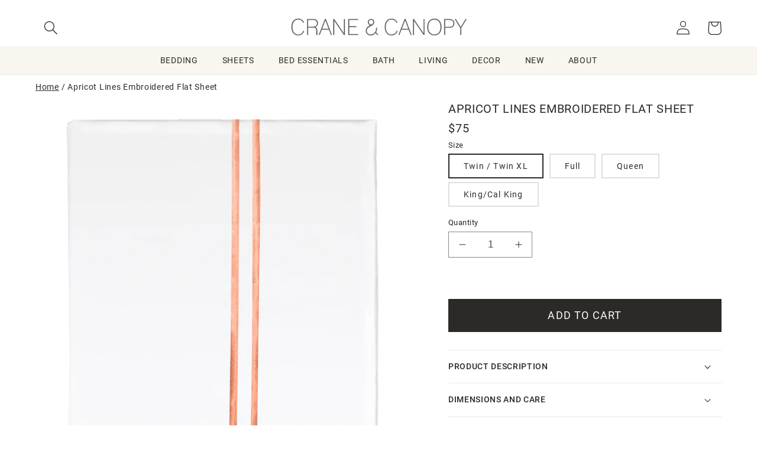

--- FILE ---
content_type: text/html; charset=utf-8
request_url: https://www.craneandcanopy.com/products/apricot-lines-embroidered-flat-sheet
body_size: 56280
content:
<!doctype html>
<html class="no-js" lang="en">
  <head>

    <meta charset="utf-8">
    <meta http-equiv="X-UA-Compatible" content="IE=edge">
    <meta name="viewport" content="width=device-width,initial-scale=1">
    <meta name="theme-color" content="">
    <link rel="canonical" href="https://www.craneandcanopy.com/products/apricot-lines-embroidered-flat-sheet">
    <link rel="preconnect" href="https://cdn.shopify.com" crossorigin><link rel="icon" type="image/png" href="//www.craneandcanopy.com/cdn/shop/files/favicon-32x32_c87fda4f-be02-4ae7-9ac4-c6cda8f0162e.png?crop=center&height=32&v=1614284743&width=32"><!-- Google Tag Manager -->
    <script>(function(w,d,s,l,i){w[l]=w[l]||[];w[l].push({'gtm.start':
        new Date().getTime(),event:'gtm.js'});var f=d.getElementsByTagName(s)[0],
        j=d.createElement(s),dl=l!='dataLayer'?'&l='+l:'';j.async=true;j.src=
        'https://www.googletagmanager.com/gtm.js?id='+i+dl;f.parentNode.insertBefore(j,f);
    })(window,document,'script','dataLayer','GTM-TT3L9XV');

    </script>
    <!-- End Google Tag Manager -->

    <title>
      Apricot Lines Embroidered Flat Sheet
 &ndash; Crane &amp; Canopy</title>

    
      <meta name="description" content="Shop Crane and Canopy&#39;s coral embroidered sheet sets. Made from luxurious 400 thread count cotton sateen with a simple beautiful hem.">
    

    

<meta property="og:site_name" content="Crane &amp; Canopy">
<meta property="og:url" content="https://www.craneandcanopy.com/products/apricot-lines-embroidered-flat-sheet">
<meta property="og:title" content="Apricot Lines Embroidered Flat Sheet">
<meta property="og:type" content="product">
<meta property="og:description" content="Shop Crane and Canopy&#39;s coral embroidered sheet sets. Made from luxurious 400 thread count cotton sateen with a simple beautiful hem."><meta property="og:image" content="http://www.craneandcanopy.com/cdn/shop/products/Apricot_Embroidered_Lines_White_Flat_Sheet.jpg?v=1762533384">
  <meta property="og:image:secure_url" content="https://www.craneandcanopy.com/cdn/shop/products/Apricot_Embroidered_Lines_White_Flat_Sheet.jpg?v=1762533384">
  <meta property="og:image:width" content="1024">
  <meta property="og:image:height" content="1024"><meta property="og:price:amount" content="75.00">
  <meta property="og:price:currency" content="USD"><meta name="twitter:card" content="summary_large_image">
<meta name="twitter:title" content="Apricot Lines Embroidered Flat Sheet">
<meta name="twitter:description" content="Shop Crane and Canopy&#39;s coral embroidered sheet sets. Made from luxurious 400 thread count cotton sateen with a simple beautiful hem.">


    <!-- Pixels
    GA - shopify native integration
    GA4 - GTM through Analyzy app
    Pinterest - shopify native
    Facebook - shopify native
    bingads - GTM through Analyzy
-->




  
  <script type="text/javascript">
  var sidecar = sidecar || {};
  sidecar.product_info = {
  group_id: 'ApricotLinesEmbro'
  };
  </script>


 
    
  <link rel="stylesheet" href="https://use.typekit.net/yue6rpe.css">

    <!--CCEDIT -->
   <script src="https://ajax.googleapis.com/ajax/libs/jquery/3.6.1/jquery.min.js"></script>
    <script src="//www.craneandcanopy.com/cdn/shopifycloud/storefront/assets/themes_support/api.jquery-7ab1a3a4.js "></script>
    <script src="//www.craneandcanopy.com/cdn/shop/t/624/assets/ajaxify-shop.js?v=36615016579809989071727482727" type="text/javascript"></script>
    <script src="//www.craneandcanopy.com/cdn/shop/t/624/assets/flickity.pkgd.min.js?v=114460508543641870001723146082"></script>
    
    <script src="//www.craneandcanopy.com/cdn/shop/t/624/assets/global.js?v=69830634087744574961730838215" defer="defer"></script>
    <script src="//www.craneandcanopy.com/cdn/shop/t/624/assets/js.cookie.min.js?v=56793133283754913881723146082" type="text/javascript"></script>
    <script>window.performance && window.performance.mark && window.performance.mark('shopify.content_for_header.start');</script><meta id="shopify-digital-wallet" name="shopify-digital-wallet" content="/935372/digital_wallets/dialog">
<meta name="shopify-checkout-api-token" content="92ddeeebaaaf04c3009a8543ce2de109">
<meta id="in-context-paypal-metadata" data-shop-id="935372" data-venmo-supported="true" data-environment="production" data-locale="en_US" data-paypal-v4="true" data-currency="USD">
<link rel="alternate" type="application/json+oembed" href="https://www.craneandcanopy.com/products/apricot-lines-embroidered-flat-sheet.oembed">
<script async="async" src="/checkouts/internal/preloads.js?locale=en-US"></script>
<link rel="preconnect" href="https://shop.app" crossorigin="anonymous">
<script async="async" src="https://shop.app/checkouts/internal/preloads.js?locale=en-US&shop_id=935372" crossorigin="anonymous"></script>
<script id="apple-pay-shop-capabilities" type="application/json">{"shopId":935372,"countryCode":"US","currencyCode":"USD","merchantCapabilities":["supports3DS"],"merchantId":"gid:\/\/shopify\/Shop\/935372","merchantName":"Crane \u0026 Canopy","requiredBillingContactFields":["postalAddress","email","phone"],"requiredShippingContactFields":["postalAddress","email","phone"],"shippingType":"shipping","supportedNetworks":["visa","masterCard","amex","discover","elo","jcb"],"total":{"type":"pending","label":"Crane \u0026 Canopy","amount":"1.00"},"shopifyPaymentsEnabled":true,"supportsSubscriptions":true}</script>
<script id="shopify-features" type="application/json">{"accessToken":"92ddeeebaaaf04c3009a8543ce2de109","betas":["rich-media-storefront-analytics"],"domain":"www.craneandcanopy.com","predictiveSearch":true,"shopId":935372,"locale":"en"}</script>
<script>var Shopify = Shopify || {};
Shopify.shop = "crane-and-canopy.myshopify.com";
Shopify.locale = "en";
Shopify.currency = {"active":"USD","rate":"1.0"};
Shopify.country = "US";
Shopify.theme = {"name":"dawn-5-cs\/CandC-2.0-production","id":124376875080,"schema_name":"Dawn","schema_version":"7.0.1cs","theme_store_id":null,"role":"main"};
Shopify.theme.handle = "null";
Shopify.theme.style = {"id":null,"handle":null};
Shopify.cdnHost = "www.craneandcanopy.com/cdn";
Shopify.routes = Shopify.routes || {};
Shopify.routes.root = "/";</script>
<script type="module">!function(o){(o.Shopify=o.Shopify||{}).modules=!0}(window);</script>
<script>!function(o){function n(){var o=[];function n(){o.push(Array.prototype.slice.apply(arguments))}return n.q=o,n}var t=o.Shopify=o.Shopify||{};t.loadFeatures=n(),t.autoloadFeatures=n()}(window);</script>
<script>
  window.ShopifyPay = window.ShopifyPay || {};
  window.ShopifyPay.apiHost = "shop.app\/pay";
  window.ShopifyPay.redirectState = null;
</script>
<script id="shop-js-analytics" type="application/json">{"pageType":"product"}</script>
<script defer="defer" async type="module" src="//www.craneandcanopy.com/cdn/shopifycloud/shop-js/modules/v2/client.init-shop-cart-sync_BN7fPSNr.en.esm.js"></script>
<script defer="defer" async type="module" src="//www.craneandcanopy.com/cdn/shopifycloud/shop-js/modules/v2/chunk.common_Cbph3Kss.esm.js"></script>
<script defer="defer" async type="module" src="//www.craneandcanopy.com/cdn/shopifycloud/shop-js/modules/v2/chunk.modal_DKumMAJ1.esm.js"></script>
<script type="module">
  await import("//www.craneandcanopy.com/cdn/shopifycloud/shop-js/modules/v2/client.init-shop-cart-sync_BN7fPSNr.en.esm.js");
await import("//www.craneandcanopy.com/cdn/shopifycloud/shop-js/modules/v2/chunk.common_Cbph3Kss.esm.js");
await import("//www.craneandcanopy.com/cdn/shopifycloud/shop-js/modules/v2/chunk.modal_DKumMAJ1.esm.js");

  window.Shopify.SignInWithShop?.initShopCartSync?.({"fedCMEnabled":true,"windoidEnabled":true});

</script>
<script>
  window.Shopify = window.Shopify || {};
  if (!window.Shopify.featureAssets) window.Shopify.featureAssets = {};
  window.Shopify.featureAssets['shop-js'] = {"shop-cart-sync":["modules/v2/client.shop-cart-sync_CJVUk8Jm.en.esm.js","modules/v2/chunk.common_Cbph3Kss.esm.js","modules/v2/chunk.modal_DKumMAJ1.esm.js"],"init-fed-cm":["modules/v2/client.init-fed-cm_7Fvt41F4.en.esm.js","modules/v2/chunk.common_Cbph3Kss.esm.js","modules/v2/chunk.modal_DKumMAJ1.esm.js"],"init-shop-email-lookup-coordinator":["modules/v2/client.init-shop-email-lookup-coordinator_Cc088_bR.en.esm.js","modules/v2/chunk.common_Cbph3Kss.esm.js","modules/v2/chunk.modal_DKumMAJ1.esm.js"],"init-windoid":["modules/v2/client.init-windoid_hPopwJRj.en.esm.js","modules/v2/chunk.common_Cbph3Kss.esm.js","modules/v2/chunk.modal_DKumMAJ1.esm.js"],"shop-button":["modules/v2/client.shop-button_B0jaPSNF.en.esm.js","modules/v2/chunk.common_Cbph3Kss.esm.js","modules/v2/chunk.modal_DKumMAJ1.esm.js"],"shop-cash-offers":["modules/v2/client.shop-cash-offers_DPIskqss.en.esm.js","modules/v2/chunk.common_Cbph3Kss.esm.js","modules/v2/chunk.modal_DKumMAJ1.esm.js"],"shop-toast-manager":["modules/v2/client.shop-toast-manager_CK7RT69O.en.esm.js","modules/v2/chunk.common_Cbph3Kss.esm.js","modules/v2/chunk.modal_DKumMAJ1.esm.js"],"init-shop-cart-sync":["modules/v2/client.init-shop-cart-sync_BN7fPSNr.en.esm.js","modules/v2/chunk.common_Cbph3Kss.esm.js","modules/v2/chunk.modal_DKumMAJ1.esm.js"],"init-customer-accounts-sign-up":["modules/v2/client.init-customer-accounts-sign-up_CfPf4CXf.en.esm.js","modules/v2/client.shop-login-button_DeIztwXF.en.esm.js","modules/v2/chunk.common_Cbph3Kss.esm.js","modules/v2/chunk.modal_DKumMAJ1.esm.js"],"pay-button":["modules/v2/client.pay-button_CgIwFSYN.en.esm.js","modules/v2/chunk.common_Cbph3Kss.esm.js","modules/v2/chunk.modal_DKumMAJ1.esm.js"],"init-customer-accounts":["modules/v2/client.init-customer-accounts_DQ3x16JI.en.esm.js","modules/v2/client.shop-login-button_DeIztwXF.en.esm.js","modules/v2/chunk.common_Cbph3Kss.esm.js","modules/v2/chunk.modal_DKumMAJ1.esm.js"],"avatar":["modules/v2/client.avatar_BTnouDA3.en.esm.js"],"init-shop-for-new-customer-accounts":["modules/v2/client.init-shop-for-new-customer-accounts_CsZy_esa.en.esm.js","modules/v2/client.shop-login-button_DeIztwXF.en.esm.js","modules/v2/chunk.common_Cbph3Kss.esm.js","modules/v2/chunk.modal_DKumMAJ1.esm.js"],"shop-follow-button":["modules/v2/client.shop-follow-button_BRMJjgGd.en.esm.js","modules/v2/chunk.common_Cbph3Kss.esm.js","modules/v2/chunk.modal_DKumMAJ1.esm.js"],"checkout-modal":["modules/v2/client.checkout-modal_B9Drz_yf.en.esm.js","modules/v2/chunk.common_Cbph3Kss.esm.js","modules/v2/chunk.modal_DKumMAJ1.esm.js"],"shop-login-button":["modules/v2/client.shop-login-button_DeIztwXF.en.esm.js","modules/v2/chunk.common_Cbph3Kss.esm.js","modules/v2/chunk.modal_DKumMAJ1.esm.js"],"lead-capture":["modules/v2/client.lead-capture_DXYzFM3R.en.esm.js","modules/v2/chunk.common_Cbph3Kss.esm.js","modules/v2/chunk.modal_DKumMAJ1.esm.js"],"shop-login":["modules/v2/client.shop-login_CA5pJqmO.en.esm.js","modules/v2/chunk.common_Cbph3Kss.esm.js","modules/v2/chunk.modal_DKumMAJ1.esm.js"],"payment-terms":["modules/v2/client.payment-terms_BxzfvcZJ.en.esm.js","modules/v2/chunk.common_Cbph3Kss.esm.js","modules/v2/chunk.modal_DKumMAJ1.esm.js"]};
</script>
<script>(function() {
  var isLoaded = false;
  function asyncLoad() {
    if (isLoaded) return;
    isLoaded = true;
    var urls = ["https:\/\/chimpstatic.com\/mcjs-connected\/js\/users\/a2e4a6f262fbbf4db275ffc89\/860f657ea97d7e737522488bc.js?shop=crane-and-canopy.myshopify.com","https:\/\/static.dla.group\/dm-timer.js?shop=crane-and-canopy.myshopify.com","https:\/\/emotivecdn.io\/emotive-popup\/popup.js?brand=36327\u0026api=https:\/\/www.emotiveapp.co\/\u0026shop=crane-and-canopy.myshopify.com","https:\/\/customer-first-focus.b-cdn.net\/cffPCLoader_min.js?shop=crane-and-canopy.myshopify.com","https:\/\/dr4qe3ddw9y32.cloudfront.net\/awin-shopify-integration-code.js?aid=78788\u0026v=shopifyApp_5.2.3\u0026ts=1760993245906\u0026shop=crane-and-canopy.myshopify.com"];
    for (var i = 0; i < urls.length; i++) {
      var s = document.createElement('script');
      s.type = 'text/javascript';
      s.async = true;
      s.src = urls[i];
      var x = document.getElementsByTagName('script')[0];
      x.parentNode.insertBefore(s, x);
    }
  };
  if(window.attachEvent) {
    window.attachEvent('onload', asyncLoad);
  } else {
    window.addEventListener('load', asyncLoad, false);
  }
})();</script>
<script id="__st">var __st={"a":935372,"offset":-28800,"reqid":"0e283eb2-e230-4eb9-ac01-6b3a920baf22-1770092530","pageurl":"www.craneandcanopy.com\/products\/apricot-lines-embroidered-flat-sheet","u":"950e5a4d0bb7","p":"product","rtyp":"product","rid":3951994175560};</script>
<script>window.ShopifyPaypalV4VisibilityTracking = true;</script>
<script id="captcha-bootstrap">!function(){'use strict';const t='contact',e='account',n='new_comment',o=[[t,t],['blogs',n],['comments',n],[t,'customer']],c=[[e,'customer_login'],[e,'guest_login'],[e,'recover_customer_password'],[e,'create_customer']],r=t=>t.map((([t,e])=>`form[action*='/${t}']:not([data-nocaptcha='true']) input[name='form_type'][value='${e}']`)).join(','),a=t=>()=>t?[...document.querySelectorAll(t)].map((t=>t.form)):[];function s(){const t=[...o],e=r(t);return a(e)}const i='password',u='form_key',d=['recaptcha-v3-token','g-recaptcha-response','h-captcha-response',i],f=()=>{try{return window.sessionStorage}catch{return}},m='__shopify_v',_=t=>t.elements[u];function p(t,e,n=!1){try{const o=window.sessionStorage,c=JSON.parse(o.getItem(e)),{data:r}=function(t){const{data:e,action:n}=t;return t[m]||n?{data:e,action:n}:{data:t,action:n}}(c);for(const[e,n]of Object.entries(r))t.elements[e]&&(t.elements[e].value=n);n&&o.removeItem(e)}catch(o){console.error('form repopulation failed',{error:o})}}const l='form_type',E='cptcha';function T(t){t.dataset[E]=!0}const w=window,h=w.document,L='Shopify',v='ce_forms',y='captcha';let A=!1;((t,e)=>{const n=(g='f06e6c50-85a8-45c8-87d0-21a2b65856fe',I='https://cdn.shopify.com/shopifycloud/storefront-forms-hcaptcha/ce_storefront_forms_captcha_hcaptcha.v1.5.2.iife.js',D={infoText:'Protected by hCaptcha',privacyText:'Privacy',termsText:'Terms'},(t,e,n)=>{const o=w[L][v],c=o.bindForm;if(c)return c(t,g,e,D).then(n);var r;o.q.push([[t,g,e,D],n]),r=I,A||(h.body.append(Object.assign(h.createElement('script'),{id:'captcha-provider',async:!0,src:r})),A=!0)});var g,I,D;w[L]=w[L]||{},w[L][v]=w[L][v]||{},w[L][v].q=[],w[L][y]=w[L][y]||{},w[L][y].protect=function(t,e){n(t,void 0,e),T(t)},Object.freeze(w[L][y]),function(t,e,n,w,h,L){const[v,y,A,g]=function(t,e,n){const i=e?o:[],u=t?c:[],d=[...i,...u],f=r(d),m=r(i),_=r(d.filter((([t,e])=>n.includes(e))));return[a(f),a(m),a(_),s()]}(w,h,L),I=t=>{const e=t.target;return e instanceof HTMLFormElement?e:e&&e.form},D=t=>v().includes(t);t.addEventListener('submit',(t=>{const e=I(t);if(!e)return;const n=D(e)&&!e.dataset.hcaptchaBound&&!e.dataset.recaptchaBound,o=_(e),c=g().includes(e)&&(!o||!o.value);(n||c)&&t.preventDefault(),c&&!n&&(function(t){try{if(!f())return;!function(t){const e=f();if(!e)return;const n=_(t);if(!n)return;const o=n.value;o&&e.removeItem(o)}(t);const e=Array.from(Array(32),(()=>Math.random().toString(36)[2])).join('');!function(t,e){_(t)||t.append(Object.assign(document.createElement('input'),{type:'hidden',name:u})),t.elements[u].value=e}(t,e),function(t,e){const n=f();if(!n)return;const o=[...t.querySelectorAll(`input[type='${i}']`)].map((({name:t})=>t)),c=[...d,...o],r={};for(const[a,s]of new FormData(t).entries())c.includes(a)||(r[a]=s);n.setItem(e,JSON.stringify({[m]:1,action:t.action,data:r}))}(t,e)}catch(e){console.error('failed to persist form',e)}}(e),e.submit())}));const S=(t,e)=>{t&&!t.dataset[E]&&(n(t,e.some((e=>e===t))),T(t))};for(const o of['focusin','change'])t.addEventListener(o,(t=>{const e=I(t);D(e)&&S(e,y())}));const B=e.get('form_key'),M=e.get(l),P=B&&M;t.addEventListener('DOMContentLoaded',(()=>{const t=y();if(P)for(const e of t)e.elements[l].value===M&&p(e,B);[...new Set([...A(),...v().filter((t=>'true'===t.dataset.shopifyCaptcha))])].forEach((e=>S(e,t)))}))}(h,new URLSearchParams(w.location.search),n,t,e,['guest_login'])})(!0,!0)}();</script>
<script integrity="sha256-4kQ18oKyAcykRKYeNunJcIwy7WH5gtpwJnB7kiuLZ1E=" data-source-attribution="shopify.loadfeatures" defer="defer" src="//www.craneandcanopy.com/cdn/shopifycloud/storefront/assets/storefront/load_feature-a0a9edcb.js" crossorigin="anonymous"></script>
<script crossorigin="anonymous" defer="defer" src="//www.craneandcanopy.com/cdn/shopifycloud/storefront/assets/shopify_pay/storefront-65b4c6d7.js?v=20250812"></script>
<script data-source-attribution="shopify.dynamic_checkout.dynamic.init">var Shopify=Shopify||{};Shopify.PaymentButton=Shopify.PaymentButton||{isStorefrontPortableWallets:!0,init:function(){window.Shopify.PaymentButton.init=function(){};var t=document.createElement("script");t.src="https://www.craneandcanopy.com/cdn/shopifycloud/portable-wallets/latest/portable-wallets.en.js",t.type="module",document.head.appendChild(t)}};
</script>
<script data-source-attribution="shopify.dynamic_checkout.buyer_consent">
  function portableWalletsHideBuyerConsent(e){var t=document.getElementById("shopify-buyer-consent"),n=document.getElementById("shopify-subscription-policy-button");t&&n&&(t.classList.add("hidden"),t.setAttribute("aria-hidden","true"),n.removeEventListener("click",e))}function portableWalletsShowBuyerConsent(e){var t=document.getElementById("shopify-buyer-consent"),n=document.getElementById("shopify-subscription-policy-button");t&&n&&(t.classList.remove("hidden"),t.removeAttribute("aria-hidden"),n.addEventListener("click",e))}window.Shopify?.PaymentButton&&(window.Shopify.PaymentButton.hideBuyerConsent=portableWalletsHideBuyerConsent,window.Shopify.PaymentButton.showBuyerConsent=portableWalletsShowBuyerConsent);
</script>
<script data-source-attribution="shopify.dynamic_checkout.cart.bootstrap">document.addEventListener("DOMContentLoaded",(function(){function t(){return document.querySelector("shopify-accelerated-checkout-cart, shopify-accelerated-checkout")}if(t())Shopify.PaymentButton.init();else{new MutationObserver((function(e,n){t()&&(Shopify.PaymentButton.init(),n.disconnect())})).observe(document.body,{childList:!0,subtree:!0})}}));
</script>
<link id="shopify-accelerated-checkout-styles" rel="stylesheet" media="screen" href="https://www.craneandcanopy.com/cdn/shopifycloud/portable-wallets/latest/accelerated-checkout-backwards-compat.css" crossorigin="anonymous">
<style id="shopify-accelerated-checkout-cart">
        #shopify-buyer-consent {
  margin-top: 1em;
  display: inline-block;
  width: 100%;
}

#shopify-buyer-consent.hidden {
  display: none;
}

#shopify-subscription-policy-button {
  background: none;
  border: none;
  padding: 0;
  text-decoration: underline;
  font-size: inherit;
  cursor: pointer;
}

#shopify-subscription-policy-button::before {
  box-shadow: none;
}

      </style>
<script id="sections-script" data-sections="header,footer" defer="defer" src="//www.craneandcanopy.com/cdn/shop/t/624/compiled_assets/scripts.js?v=22514"></script>
<script>window.performance && window.performance.mark && window.performance.mark('shopify.content_for_header.end');</script>




    <style data-shopify>
      
      
      
      
      

      :root {
        /*
        --font-body-family: "system_ui", -apple-system, 'Segoe UI', Roboto, 'Helvetica Neue', 'Noto Sans', 'Liberation Sans', Arial, sans-serif, 'Apple Color Emoji', 'Segoe UI Emoji', 'Segoe UI Symbol', 'Noto Color Emoji';
        --font-body-style: normal;
        --font-body-weight: 400;
        --font-body-weight-bold: 700;

        --font-heading-family: "system_ui", -apple-system, 'Segoe UI', Roboto, 'Helvetica Neue', 'Noto Sans', 'Liberation Sans', Arial, sans-serif, 'Apple Color Emoji', 'Segoe UI Emoji', 'Segoe UI Symbol', 'Noto Color Emoji';
        --font-heading-style: normal;
        --font-heading-weight: 400;

        --font-body-scale: 1.2;
        --font-heading-scale: 0.9166666666666666;
        --link-scale: 1.0;
        */

        --font-body-family:  roboto, sans-serif;
        --font-body-style: normal;
        --font-body-weight: 400;
        --font-body-weight-bold: 700;

        --font-heading-family: roboto, sans-serif;
        --font-heading-style: normal;
        --font-heading-weight: 400;

        --font-alt-family: minion-pro, serif;
        --font-alt-style: normal;
        --font-alt-weight: 400;

        
        --font-alt-family: nimbus-roman, serif;
        --font-alt-style: normal;
        --font-alt-weight: 700;

        --color-fore-accent-2: 255, 255, 255;

        --font-body-scale: 1.2;
        --font-heading-scale: 0.9166666666666666;
        --link-scale: 1.0;


        --color-base-text: 45, 41, 38;
        --color-shadow: 45, 41, 38;
        --color-base-background-1: 255, 255, 255;
        --color-base-background-2: 248, 246, 239;
        --color-base-solid-button-labels: 255, 255, 255;
        --color-base-outline-button-labels: 45, 41, 38;
        --color-base-accent-1: 45, 41, 38;
        --color-base-accent-2: 63, 85, 145;
        --payment-terms-background-color: #ffffff;

        --gradient-base-background-1: #ffffff;
        --gradient-base-background-2: #f8f6ef;
        --gradient-base-accent-1: #2d2926;
        --gradient-base-accent-2: #3f5591;


        --media-padding: px;
        --media-border-opacity: 0.05;
        --media-border-width: 0px;
        --media-radius: 0px;
        --media-shadow-opacity: 0.0;
        --media-shadow-horizontal-offset: 0px;
        --media-shadow-vertical-offset: 0px;
        --media-shadow-blur-radius: 5px;
        --media-shadow-visible: 0;

        --page-width: 160rem;
        --page-width-margin: 0rem;

        --product-card-image-padding: 0.0rem;
        --product-card-corner-radius: 0.0rem;
        --product-card-text-alignment: center;
        --product-card-border-width: 0.0rem;
        --product-card-border-opacity: 0.1;
        --product-card-shadow-opacity: 0.0;
        --product-card-shadow-visible: 0;
        --product-card-shadow-horizontal-offset: 0.0rem;
        --product-card-shadow-vertical-offset: 0.4rem;
        --product-card-shadow-blur-radius: 0.5rem;

        --collection-card-image-padding: 0.0rem;
        --collection-card-corner-radius: 0.0rem;
        --collection-card-text-alignment: left;
        --collection-card-border-width: 0.0rem;
        --collection-card-border-opacity: 0.1;
        --collection-card-shadow-opacity: 0.0;
        --collection-card-shadow-visible: 0;
        --collection-card-shadow-horizontal-offset: 0.0rem;
        --collection-card-shadow-vertical-offset: 0.4rem;
        --collection-card-shadow-blur-radius: 0.5rem;

        --blog-card-image-padding: 0.0rem;
        --blog-card-corner-radius: 0.0rem;
        --blog-card-text-alignment: left;
        --blog-card-border-width: 0.0rem;
        --blog-card-border-opacity: 0.1;
        --blog-card-shadow-opacity: 0.0;
        --blog-card-shadow-visible: 0;
        --blog-card-shadow-horizontal-offset: 0.0rem;
        --blog-card-shadow-vertical-offset: 0.4rem;
        --blog-card-shadow-blur-radius: 0.5rem;

        --badge-corner-radius: 0.0rem;

        --popup-border-width: 1px;
        --popup-border-opacity: 0.1;
        --popup-corner-radius: 0px;
        --popup-shadow-opacity: 0.0;
        --popup-shadow-horizontal-offset: 0px;
        --popup-shadow-vertical-offset: 4px;
        --popup-shadow-blur-radius: 5px;

        --drawer-border-width: 1px;
        --drawer-border-opacity: 0.1;
        --drawer-shadow-opacity: 0.0;
        --drawer-shadow-horizontal-offset: 0px;
        --drawer-shadow-vertical-offset: 4px;
        --drawer-shadow-blur-radius: 5px;

        --spacing-sections-desktop: 0px;
        --spacing-sections-mobile: 0px;

        --grid-desktop-vertical-spacing: 24px;
        --grid-desktop-horizontal-spacing: 24px;
        --grid-mobile-vertical-spacing: 12px;
        --grid-mobile-horizontal-spacing: 12px;

        --section-border-width:  0px;
        --section-border-color:  #FFFFFF;



        --text-boxes-border-opacity: 0.1;
        --text-boxes-border-width: 0px;
        --text-boxes-radius: 0px;
        --text-boxes-shadow-opacity: 0.0;
        --text-boxes-shadow-visible: 0;
        --text-boxes-shadow-horizontal-offset: 0px;
        --text-boxes-shadow-vertical-offset: 4px;
        --text-boxes-shadow-blur-radius: 5px;

        --buttons-radius: 0px;
        --buttons-radius-outset: 0px;
        --buttons-border-width: 1px;
        --buttons-border-opacity: 1.0;
        --buttons-shadow-opacity: 0.0;
        --buttons-shadow-visible: 0;
        --buttons-shadow-horizontal-offset: 0px;
        --buttons-shadow-vertical-offset: -10px;
        --buttons-shadow-blur-radius: 5px;
        --buttons-border-offset: 0px;

        --inputs-radius: 0px;
        --inputs-border-width: 1px;
        --inputs-border-opacity: 0.55;
        --inputs-shadow-opacity: 0.0;
        --inputs-shadow-horizontal-offset: 0px;
        --inputs-margin-offset: 0px;
        --inputs-shadow-vertical-offset: 4px;
        --inputs-shadow-blur-radius: 5px;
        --inputs-radius-outset: 0px;

        --variant-pills-radius: 0px;
        --variant-pills-border-width: 2px;
        --variant-pills-border-opacity: 0.15;
        --variant-pills-shadow-opacity: 0.0;
        --variant-pills-shadow-horizontal-offset: 0px;
        --variant-pills-shadow-vertical-offset: 4px;
        --variant-pills-shadow-blur-radius: 5px;
      }

      *,
      *::before,
      *::after {
        box-sizing: inherit;
      }

      html {
        box-sizing: border-box;
        font-size: calc(var(--font-body-scale) * 62.5%);
        height: 100%;
      }

      body {
        display: grid;
        grid-template-rows: auto auto auto 1fr;
        grid-template-columns: 100%;
        min-height: 100%;
        margin: 0;
        font-size: 1rem;
        letter-spacing: 0.06rem;
        line-height: calc(1 + 0.8 / var(--font-body-scale));
        font-family: var(--font-body-family);
        font-style: var(--font-body-style);
        font-weight: var(--font-body-weight);
      }

      @media screen and (min-width: 750px) {
        body {
          font-size: 1.2rem;
        }
      }
    </style>

    <link href="//www.craneandcanopy.com/cdn/shop/t/624/assets/base.css?v=62215039135775867931754078704" rel="stylesheet" type="text/css" media="all" />
    <link href="//www.craneandcanopy.com/cdn/shop/t/624/assets/CandC.css?v=33302127788702522781769117454" rel="stylesheet" type="text/css" media="all" />


    <link href="//www.craneandcanopy.com/cdn/shop/t/624/assets/component-cart.css?v=4709121887554349431723146082" rel="stylesheet" type="text/css" media="all" />
    <link href="//www.craneandcanopy.com/cdn/shop/t/624/assets/component-totals.css?v=11839103150673727691723146080" rel="stylesheet" type="text/css" media="all" />
    <link href="//www.craneandcanopy.com/cdn/shop/t/624/assets/component-price.css?v=122644455839755293181724717775" rel="stylesheet" type="text/css" media="all" />
    <link href="//www.craneandcanopy.com/cdn/shop/t/624/assets/component-discounts.css?v=152760482443307489271723146081" rel="stylesheet" type="text/css" media="all" />
    <link href="//www.craneandcanopy.com/cdn/shop/t/624/assets/component-loading-overlay.css?v=167310470843593579841723146082" rel="stylesheet" type="text/css" media="all" />
<link rel="stylesheet" href="//www.craneandcanopy.com/cdn/shop/t/624/assets/component-predictive-search.css?v=83512081251802922551723146082" media="print" onload="this.media='all'"><script>document.documentElement.className = document.documentElement.className.replace('no-js', 'js');
    if (Shopify.designMode) {
      document.documentElement.classList.add('shopify-design-mode');
    }
    </script>

<!-- BEGIN app block: shopify://apps/blotout-edgetag/blocks/app-embed/ae22d985-ba57-41f5-94c5-18d3dd98ea3c -->


  <script>window.edgetagSharedVariables = {...window.edgetagSharedVariables,tagUrl: 'https://otfur.craneandcanopy.com'};</script><script async type="text/javascript" src="https://otfur.craneandcanopy.com/load"></script><script>/* Copyright (c) Blotout, Inc. | Version 24-33 */window.edgetag = window.edgetag || function() {(edgetag.stubs = edgetag.stubs || []).push(arguments);};!function() {const url = new URL(window.location.href);const params = new URLSearchParams(url.search);const userId =params.get('et_u_id') ||params.get('tag_user_id') ||params.get('_glc[tag_user_id]') ||'';edgetag("init", {edgeURL: window.edgetagSharedVariables.tagUrl,disableConsentCheck: true,userId});}();/* Set session_id to sessionStorage */window.addEventListener('edgetag-initialized', (/** @type CustomEvent<{ session: { sessionId: string } }> */ e) => {sessionStorage.setItem('tag_session', e.detail.session.sessionId);});edgetag("tag", "PageView", {}, {}, { destination: window.edgetagSharedVariables.tagUrl });</script><!-- BEGIN app snippet: page-capture --><script>!function() {const newsletterFormSelectors = ["#ContactFooter",".klaviyo-form","#wisepops-root","#contact_form","form[id*=\"newsletter\" i]","form[id*=\"subscribe\" i]","form.ml-block-form","#email_signup","form[id^=omnisend-form]"];const customSelector = '#contact_form_footer';if (customSelector) {newsletterFormSelectors.push(customSelector.replace(/,*\s*$/, ""));}const newsletterForm = newsletterFormSelectors.join(",");const sendNewsletterEvent = (beacon) => {let name = 'Lead';if (!name) {return;}if (name === 'Subscribe') {name = 'Lead';}if (beacon) {edgetag("tag", name, {}, {}, { method: "beacon", destination: window.edgetagSharedVariables.tagUrl });} else {edgetag("tag", name, {}, {}, { destination: window.edgetagSharedVariables.tagUrl });}};const getUser = (form, selectors) => {const user = {};if (!selectors) {return user;}Object.entries(selectors).forEach(([userKey, selector]) => {if (!selector || selector.length === 0) {return;}const selectorArray = Array.isArray(selector) ? selector : [selector];for (const selector of selectorArray) {if (!selector) {continue;}const inputUserValue = form.querySelector(selector);const userValue = (inputUserValue && inputUserValue.value) || "";if (userValue) {user[userKey] = userValue;break;}}});return user;};const sendUserData = (userData,isBeacon) => {if (!userData || !Object.keys(userData).length) {return;}if (isBeacon) {edgetag('data', userData, {}, { method: 'beacon', destination: window.edgetagSharedVariables.tagUrl });return;}edgetag("data", userData, {}, { destination: window.edgetagSharedVariables.tagUrl });};const actions = [{selectors: ["[type=\"submit\"]", newsletterForm],length: 2,fun: (ele) => {const user = getUser(ele, {email: ["input[type=\"email\"]", "input[name*=\"email\" i]:not([type=\"hidden\" i])"],phone: ["input[type=\"tel\"]", "input[name*=\"phone\" i]:not([type=\"hidden\" i])"],firstName: "input[name*=\"name\" i]:not([type=\"hidden\" i])",dateOfBirth: "input[name*=\"birthday\" i]:not([type=\"hidden\" i])"});sendUserData(user);sendNewsletterEvent(true);},current: 0},{selectors: ["button:not([role='combobox'])", newsletterForm],length: 2,fun: (ele) => {const user = getUser(ele, {email: ["input[type=\"email\"]", "input[name*=\"email\" i]:not([type=\"hidden\" i])"],phone: ["input[type=\"tel\"]", "input[name*=\"phone\" i]:not([type=\"hidden\" i])"],firstName: "input[name*=\"name\" i]:not([type=\"hidden\" i])",dateOfBirth: "input[name*=\"birthday\" i]:not([type=\"hidden\" i])"});sendUserData(user);sendNewsletterEvent(true);},current: 0},{selectors: ["[type=\"submit\"]", "form[action=\"/account/login\"]"],length: 2,fun: (ele) => {const user = getUser(ele, {email: ['input[type=\"email\"]', "#CustomerEmail"]});sendUserData(user);},current: 0},{selectors: ["[type=\"submit\"]", "form[action=\"/account\"]"],length: 2,fun: (ele) => {let user = getUser(ele, {email: [ 'input[type=\"email\"]', 'input[name=\"customer[email]\"]', '#RegisterForm-email' ],phone: "input[type=\"tel\"]",firstName: [ '#RegisterForm-FirstName', 'input[name=\"customer[first_name]\"]','input[name*=\"first\" i]:not([type=\"hidden\" i])' ],lastName: [ '#RegisterForm-LastName', 'input[name=\"customer[last_name]\"]','input[name*=\"last\" i]:not([type=\"hidden\" i])' ]});if (!user.firstName && !user.lastName) {user = {...user,...getUser(ele, { firstName: "input[name*=\"name\" i]:not([type=\"hidden\" i])" })};}sendUserData(user);edgetag("tag", "CompleteRegistration", {}, {}, { destination: window.edgetagSharedVariables.tagUrl });},current: 0},{selectors: ["[type=\"submit\"]", "form[action^=\"/contact\"]"],length: 2,fun: (ele) => {const user = getUser(ele, {email: ["input[type=\"email\"]", "input[name*=\"email\" i]:not([type=\"hidden\" i])"],phone: ["input[type=\"tel\"]", "input[name*=\"phone\" i]:not([type=\"hidden\" i])"],firstName: ["input[name*=\"first\" i]:not([type=\"hidden\" i])", "input[name*=\"name\" i]:not([type=\"hidden\" i])", "input[name*=\"nom\" i]:not([type=\"hidden\" i])"],lastName: "input[id*=\"last\" i]:not([type=\"hidden\" i])"});sendUserData(user);edgetag("tag", "Contact", {}, {}, { destination: window.edgetagSharedVariables.tagUrl });},current: 0}];const resetActions = () => {for (let i = 0; i < actions.length; i++) {actions[i].current = 0;}};const checkElement = (element) => {if (!element || element.nodeName === "BODY") {resetActions();return;}if (element.nodeName !== "DIV" && element.nodeName !== "INPUT" && element.nodeName !== "A" && element.nodeName !== "BUTTON" && element.nodeName !== "FORM") {checkElement(element.parentElement);return;}for (let i = 0; i < actions.length; ++i) {if (element.matches(actions[i].selectors[actions[i].current])) {++actions[i].current;if (actions[i].length === actions[i].current) {actions[i].fun(element);resetActions();return;}}}checkElement(element.parentElement);};document.addEventListener("click", (e) => {checkElement(e.target);}, { capture: true });window.addEventListener("message",(event) => {if (event.origin !== "https://creatives.attn.tv") {return;}if (!event.data || !event.data.__attentive) {return;}try {const data = event.data.__attentive;if (!data.action || !data.action.includes("LEAD")) {return;}const user = {};if (data.email) {user.email = data.email;}if (data.phone) {user.phone = data.phone.replace(/[^0-9]/g, "");}sendUserData(user);sendNewsletterEvent();} catch (e) {console.log("[Edgetag]", e);}},false);window.addEventListener("message", (event) => {if (!event || !event.origin || !event.data || !event.origin.includes("postscript")) {return;}const user = {};if (event.data.values?.phone) {user.phone = event.data.values.phone;}if (event.data.CollectedEmailEvent?.email) {user.email = event.data.CollectedEmailEvent.email;}if (user.email || user.phone) {sendUserData(user);sendNewsletterEvent();}});window.juapp = window.juapp||function(){(window.juapp.q=window.juapp.q||[]).push(arguments)};juapp("trackFunc", "engagement", function(email, eventname, promotitle, cmid, options, form) {if (!email) {return;}const userData = { email };form.forEach((item) => {if (item.name === "phone_number" && item.value) {userData["phone"] = item.value;}});edgetag("data", userData);sendNewsletterEvent();});document.addEventListener('click', (e) => {if (!e.target.closest('form[action*="api.bounceexchange.com"] [type="submit"]')) {return;}const form = e.target.closest('form[action*="api.bounceexchange.com"]');if (!form) {return;}const user = getUser(form, {email: 'input[type="email"]',phone: 'input[type="tel"]',});sendUserData(user);if (user && Object.keys(user).length > 0) {sendNewsletterEvent();}}, { capture: true });document.addEventListener('submit', (e) => {if (!e.target.matches('form#customer_login')) {return;}if (e.target.getAttribute('action') === '/account/login' && e.target.querySelector('[type="submit"]')) {return;}const user = getUser(e.target, {email: ['input[type="email"]','#CustomerEmail'],});if (!user.email) {return;}sendUserData(user, true);});document.addEventListener('submit', (e) => {if (!e.target.matches('form#create_customer')) {return;}if (e.target.getAttribute('action') === '/account' && e.target.querySelector('[type="submit"]')) {return;}const user = getUser(e.target, {email: [ 'input[type=\"email\"]', 'input[name=\"customer[email]\"]', '#RegisterForm-email' ],phone: "input[type=\"tel\"]",firstName: [ '#RegisterForm-FirstName', 'input[name=\"customer[first_name]\"]','input[name*=\"first\" i]:not([type=\"hidden\" i])' ],lastName: [ '#RegisterForm-LastName', 'input[name=\"customer[last_name]\"]','input[name*=\"last\" i]:not([type=\"hidden\" i])' ]});sendUserData(user, true);edgetag("tag", "CompleteRegistration", {}, {}, { method: 'beacon', destination: window.edgetagSharedVariables.tagUrl });});window.addEventListener('emotiveForms', ({ detail }) => {if (detail?.type !== 'SUBMITTED' || !detail?.metadata) {return;}const { email, phone_number: phone } = detail.metadata;const user = {};if (email) {user.email = email;}if (phone) {user.phone = phone;}if (Object.keys(user).length === 0) {return;}sendUserData(user);sendNewsletterEvent();});window.addEventListener('load', () => {let wisepopsCheckAttempts = 0;const captureWisepops = () => {wisepopsCheckAttempts++;if (typeof window.wisepops === 'function') {wisepops('listen', 'after-form-submit', function (event) {const eveEle = event.target.elements;const emailEle = eveEle['email'] || eveEle['email_address'];const email = emailEle && emailEle.value;const phone =(eveEle['phone-dialcode'] ? eveEle['phone-dialcode'].value : '') +(eveEle['phone-number'] ? eveEle['phone-number'].value : '');const firstName = eveEle['first_name'] && eveEle['first_name'].value;const lastName = eveEle['last_name'] && eveEle['last_name'].value;const data = {};if (email) {data.email = email;}if (phone) {data.phone = phone;}if (firstName) {data.firstName = firstName;}if (lastName) {data.lastName = lastName;}sendUserData(data);if (email || phone ) {sendNewsletterEvent();}});} else if (wisepopsCheckAttempts <= 10) {setTimeout(captureWisepops, 1000);}};captureWisepops();if (window.OptiMonk) {OptiMonk.addListener(document,'optimonk#campaign-before_mark_filled',function (event) {const campaign = event.parameters?.campaignId ?OptiMonk.campaigns[event.parameters.campaignId] :undefined;if (!campaign) {return;}const data = campaign.data;if (!data) {return;}const user = {};const email = data['visitor[email]'];if (email) {user.email = email;}const firstName = data['visitor[firstname]'];if (firstName) {user.firstName = firstName;}const [_, phone] = Object.entries(data).find(([key, value]) => key.includes('custom_fields') && value.startsWith('+')) ?? [];if (phone) {user.phone = phone;}sendUserData(user);if (phone || email) {sendNewsletterEvent();}});}});window.addEventListener('FORMTORO_FORM_LOADED', (t) => {const formToroIframe = document.querySelector(`[data-formtoro-form="${t.detail}"]`);if (!formToroIframe) {return;}const formToroRoot = formToroIframe.shadowRoot;const formToroForm =formToroRoot?.querySelector('ft-form-container');if (!formToroForm) {return;}formToroForm.addEventListener('submit',(e) => {const formData = new FormData(e.target);const email = formData.get('email');const user = {};if (email) {user.email = email;}const countryCodeEle = e.target.querySelector('div[class$="phone-number"] [class*="dropdown"]');const countryCode = countryCodeEle?.value;const phone = formData.get('phone-number')?.replace(/\D/g, '');if (phone) {user.phone = phone;if (countryCode) {user.phone = countryCode + phone;}}if (Object.keys(user).length == 0) {return;}sendUserData(user);sendNewsletterEvent();},{ capture: true });}, { once: true });document.addEventListener('octane.quiz.completed',(e) => {if (!e || !e.detail) {return;}const email = e.detail.email;if (!email) {return;}sendUserData({ email });sendNewsletterEvent();},{ capture: true });document.addEventListener('alia:signup', (e) => {const data = e.detail;if (!data) {return;}sendUserData({ email: data.email, phone: data.phone });sendNewsletterEvent();});}();</script><!-- END app snippet -->



<!-- END app block --><!-- BEGIN app block: shopify://apps/analyzify-ga4-ads-tracking/blocks/app-embed-v4/69637cfd-dd6f-4511-aa97-7037cfb5515c -->


<!-- BEGIN app snippet: an_analyzify_settings -->







<script defer>
  // AN_ANALYZIFY_SETTINGS
  (() => {
    try {
      const startTime = performance.now();
      window.analyzify = window.analyzify || {};
  
      window.analyzify.log = (t, groupName, nestedGroupName) => {
        try {
          const styles = {
            default: 'color:#fff;background:#413389;',
            an_analyzify: 'color:#fff;background:#1f77b4;', 
            an_analyzify_settings: 'color:#fff;background:#ff7f0e;', 
            an_fb: 'color:#fff;background:#2ca02c;', 
            an_criteo: 'color:#fff;background:#d62728;', 
            an_bing: 'color:#fff;background:#9467bd;', 
            an_clarity: 'color:#fff;background:#8c564b;', 
            an_hotjar: 'color:#fff;background:#8c564b;', 
            an_gtm: 'color:#fff;background:#e377c2;', 
            an_klaviyo: 'color:#fff;background:#7f7f7f;', 
            an_pinterest: 'color:#fff;background:#bcbd22;', 
            an_rebuy: 'color:#fff;background:#17becf;', 
            an_tiktok: 'color:#fff;background:#ffbb78;', 
            an_x: 'color:#fff;background:#98df8a;', 
            an_consent: 'color:#fff;background:#ff9896;' 
          };

          if (window.analyzify.logging && t != null) {
            const style = styles[groupName] || styles['default'];
            console.log(`%c[${groupName || 'Analyzify'}]${nestedGroupName ? ` ${nestedGroupName}` : ''}`, style, t);
            analyzify.logs.push(t);
            if (analyzify?.stopAtLog) {
              debugger;
            }
          }
        } catch (error) {
          console.error("Error processing analyzify settings:", error);
        }
      }

      (() => {
        try {
          window.analyzify = {
            ...window.analyzify,
            logging: "" == "true",
            logs: [],
            testing_environment: false,
            consent_version: null,
            initial_load: {},
            variant_changed_with_view_item: false,
            chunk_size: 25,
            properties: {
              GTM: {
                status: true,
                id: "",
                multiple_view_item_list: false,
                feed_country: "",
                feed_region: "",
                feed_language: "",
                merchant_id: "",
                enhanced_params: true,
                replace_session_id: false,
                replace_gclid: false,
                variant_changed: true,
                generate_lead: true,
              },
              GADS: {
                status:false, 
                conversion_linker:false, 
                allow_ad_personalization_signals:false,
                ads_data_redaction:false,
                url_passthrough:false,
                primary: {
                  status:false,
                  id: "",
                  feed_country: "US",
                  feed_region: "US",
                  merchant_id: "",
                  feed_language: "",
                  product_id_format: "product_sku", 
                  replace_session_id:false,
                  replace_gclid:false,
                  remarketing: {
                    status:false,
                    gads_remarketing_id_format: "product_sku",
                    events: { 
                      view_item_list: false, 
                      view_item: false,
                      add_to_cart: false,
                      remove_from_cart: false,
                      begin_checkout: false,
                      purchase: false,
                      generate_lead: false,
                    }
                  },
                  conversions: {
                    view_item: {
                        status: false,
                        value: "",
                    },
                    add_to_cart: {
                        status: false,
                        value: "",
                    },
                    begin_checkout: {
                        status: false,
                        value: "",
                    },
                    purchase: {
                        status: false,
                        value: "",
                    },
                    generate_lead: {
                      status: false,
                      value: "",
                    }
                  }
                },
                secondary: {
                  status: false,
                  id: "",
                  feed_country: "",
                  feed_region: "",
                  merchant_id: "",
                  feed_language: "",
                  product_id_format: "product_sku",
                  remarketing: {
                    gads_remarketing_id_format: "product_sku",
                    status: false,
                    events: {
                      view_item_list: false,
                      view_item: false,
                      add_to_cart: false,
                      remove_from_cart: false,
                      begin_checkout: false,
                      purchase: false,
                      generate_lead: false,
                    }
                  },
                  conversions: {
                    view_item: {
                      status: false,
                      value: "",
                    },
                    add_to_cart:{
                      status: false,
                      value: "",
                    },
                    begin_checkout:{
                      status: false,
                      value: "",
                    },
                    purchase:{
                      status: false,
                      value: "",
                    },
                    generate_lead: {
                      status: false,
                      value: "",
                    }
                  }
                }
              },
              GA4: {
                status: false,
                multiple_view_item_list: false,
                enhanced_params: true,
                all_forms: false,
                primary: {
                  status: false,
                  id: "",
                  product_id_format: "product_sku",
                  replace_session_id: false,
                  events: {
                    variant_changed: true,
                    view_item_list: false,
                    select_item: false,
                    nav_click: false,
                    view_item: false,
                    add_to_cart: false,
                    add_to_wishlist: false,
                    view_cart: false,
                    remove_from_cart: false,
                    begin_checkout: false,
                    purchase: false,
                    generate_lead: true,
                    page_404: true,
                  }
                },
                secondary: {
                  status: false,
                  id: "",
                  product_id_format: "product_sku",
                  replace_session_id: false,
                  events: {
                      variant_changed: true,
                      view_item_list: false,
                      select_item: false,
                      nav_click: false,
                      view_item: false,
                      add_to_cart: false,
                      add_to_wishlist: false,
                      view_cart: false,
                      remove_from_cart: false,
                      begin_checkout: false,
                      purchase: false,
                      generate_lead: true, // @check & set: false
                      page_404: true,
                  }
                } 
              },
              X: {
                status: false,
                id:"",
                product_id_format: "product_sku",
                events:{
                    page_view: "",
                    add_to_cart: "",
                    begin_checkout: "",
                    search: ""
                }
              },
              BING: {
                status: false,
                id: "",
                product_id_format: "product_sku",
                events: {
                    home: true,
                    view_item: true,
                    view_item_list: true,
                    view_cart: true,
                    search: true,
                    add_to_cart: false,
                    begin_checkout: false,
                    purchase: false
                }
              },
              FACEBOOK: {
                status: false,
                all_forms: false,
                primary: {
                    status: false,
                    id: "",
                    product_id_format: "",
                    events: {
                        view_content: false,
                        view_collection: true,
                        search: false,
                        add_to_cart: false,
                        add_to_wishlist: false,
                        view_cart: true,
                        initiate_checkout: false,
                        add_payment_info: false,
                        generate_lead: true,
                        purchase: false,
                    }
                },
                secondary: {
                    status: false,
                    id: "",
                    product_id_format: "",
                    events: {
                        view_content: false,
                        view_collection: true,
                        search: false,
                        add_to_cart: false,
                        add_to_wishlist: false,
                        view_cart: true,
                        initiate_checkout: false,
                        add_payment_info: false,
                        generate_lead: true,
                        purchase: false,
                    }
                }
              },
              SERVERSIDE: {
                store_id: null,
                status: false,
                measurement_id: null,
                datalayer: false,
                endpoint: 'https://analyzifycdn.com/collect',
                testEndpoint: 'https://stag.analyzifycdn.com/collect', 
                azfy_attribution: 'dual',
                shop_domain: "www.craneandcanopy.com",
                all_forms: false,
                events: {
                    add_to_cart: false,
                    view_item: true,
                    page_view: true,
                    begin_checkout: false,
                    search: true,
                    generate_lead: true,
                },
                sendCartUpdateDebug: false,
              },
              PINTEREST:{
                status: false,
                id: "",
                product_id_format: "product_sku",
                events:{
                    view_item_list: false,
                    view_item: false,
                    add_to_cart: false,
                    purchase: false,
                }
              },
              CRITEO:{
                status: false,
                id: "",
                product_id_format: "product_sku",
                events:{
                    view_item_list: false,
                    view_item: false,
                    add_to_cart: false,
                    view_cart: false,
                    purchase: false,
                }
              },
              CLARITY:{
                status: false,
                id: "",
                events: {
                  view_item: false,
                  view_item_list: false,
                  view_cart: false,
                  add_to_cart: false,
                  add_to_wishlist: false,
                  remove_from_cart: false,
                  begin_checkout: false,
                  search: false,
                }
              },
              HOTJAR:{
                status: false,
                id: "",
                events: {
                  view_item: false,
                  view_item_list: false,
                  view_cart: false,
                  add_to_cart: false,
                  add_to_wishlist: false,
                  remove_from_cart: false,
                  begin_checkout: false,
                  search: false,
                }
              },             
              SNAPCHAT:{
                status: false,
                id: "",
                events: {
                  view_item: false,
                  add_to_cart: false,
                  initiate_checkout: false,
                },
                product_id_format: "product_sku",
              },
              KLAVIYO:{
                status: false,
                id: "",
                product_id_format: "product_sku",
                events:{
                    subscribe: false, // did not seem to be defined in the settings
                    view_item_list: false,
                    view_item: false,
                    add_to_cart: false,
                    add_to_wishlist: true,
                    begin_checkout: false,
                    search: false,
                    purchase: false, // did not seem to be defined in the settings
                }
              },
              
              TIKTOK:{
                status: false,
                id: "",
                product_id_format: "product_sku",
                all_forms: false,
                events:{
                    view_item: false,
                    add_to_cart: false,
                    begin_checkout: false,
                    search: false,
                    purchase: false,
                    generate_lead: true,
                }
              }
            },
            send_unhashed_email: false,
            hide_raw_userdata: false,
            feed_region: 'US',
            feed_country: 'US',
            debug_mode: false,
            rebuy_atc_rfc: false,
            pageFly: false,
            user_id_format: "cid",
            send_user_id: true,
            addedProduct: null
          }
        } catch (error) {
          console.error("Error processing analyzify settings:", error);
        }
      })();

      window.analyzify_custom_classes = 'delete:addtocart_btn_attributes:type:submit,delete:collection_atc_attributes:type:submit,';
      window.analyzify_measurement_id = '';
      window.analyzify_measurement_id_v3 = 'G-B5CX8BV91W';
      window.analyzify.gtag_config = {};

      // @check
      window.collection_sku_list = [
        
      ];

      window.analyzify.cart_attributes = null;
      window.analyzify.eventId = null;
      window.analyzify.cart_id = null;
      window.analyzify.sh_info_obj = {};

      // @check
      const orders = [
        
      ];
      // @check
      const totalOrderPrice = orders.reduce((acc, price) => acc + price, 0);

      window.analyzify.shopify_customer  = {
        
        type: 'visitor',
        
      };

      // @check
      window.analyzify.shopify_template = 'product';

      (() => {
        try {
          
            window.analyzify.getProductObj = (() => {
              try {
                return {
                  product: {"id":3951994175560,"title":"Apricot Lines Embroidered Flat Sheet","handle":"apricot-lines-embroidered-flat-sheet","description":"\u003cdiv id=\"overview\"\u003e\n\u003cp\u003eThe simplicity of clean lines makes our embroidered dual striped sateen sheet set the ultimate source of luxury. Beautifully embroidered and luxurious, our apricot satin-stitched embroidered sheets are woven from 400 thread count extra-long staple cotton.\u003c\/p\u003e\n\u003cul\u003e\n\u003cli\u003e400-thread-count.\u003c\/li\u003e\n\u003cli\u003e100% cotton sateen.\u003c\/li\u003e\n\u003cli\u003eExtra long staple cotton.\u003c\/li\u003e\n\u003cli\u003eCare: Machine wash cold. For more care instructions, visit our \u003ca href=\"\/pages\/101-care\"\u003eLinen Care 101.\u003c\/a\u003e\n\u003c\/li\u003e\n\u003cli\u003eEmbroidery also available in the colors: \u003ca href=\"http:\/\/www.craneandcanopy.com\/products\/marigold-yellow-lines-embroidered-sheet-set\"\u003eMarigold Yellow\u003c\/a\u003e, \u003ca href=\"http:\/\/www.craneandcanopy.com\/products\/the-french-blue-lines-embroidered-sheet-set\"\u003eFrench Blue\u003c\/a\u003e, \u003ca href=\"http:\/\/www.craneandcanopy.com\/products\/gray-lines-embroidered-sheet-set\"\u003eGray\u003c\/a\u003e, and \u003ca href=\"http:\/\/www.craneandcanopy.com\/products\/white-lines-embroidered-sheet-set\"\u003eWhite\u003c\/a\u003e.\u003c\/li\u003e\n\u003c\/ul\u003e\n\u003c\/div\u003e\n\u003cdiv id=\"dimensionsandcare\" class=\"hide\"\u003e\n\u003cdiv class=\"sub2\"\u003eDimensions:\u003c\/div\u003e\n\u003cdiv class=\"sub\"\u003eApricot Satin-Stitched Embroidered Flat Sheet\u003c\/div\u003e\n\u003cul\u003e\n\u003cli\u003e66\" x 96\" (Twin\/Twin XL) 90\" x 105\" (Full), 96\" x 105\" (Queen), 108\" x 105\" (King\/Cal King)\u003c\/li\u003e\n\u003c\/ul\u003e\n\u003cdiv class=\"sub\"\u003eFitted Sheet\u003c\/div\u003e\n\u003cul\u003e\n\u003cli\u003e16\" deep pocket.\u003c\/li\u003e\n\u003cli\u003eFull surround elastic for less slipping.\u003c\/li\u003e\n\u003cli\u003e39\" x 75\" (Twin), 39\" x 80\" (Twin XL), 54\" x 75\" (Full), 60\" x 80\" (Queen), 76\" x 80\" (King), 72\" x 84\" (Cal King)\u003c\/li\u003e\n\u003c\/ul\u003e\n\u003cdiv class=\"sub\"\u003e\n\u003cspan\u003eApricot \u003c\/span\u003eSatin-Stitched Embroidered Pillow Cases\u003c\/div\u003e\n\u003cul\u003e\n\u003cli\u003eDual stripes of embroidery satin stitching goes around the front and back of the pillow case.\u003c\/li\u003e\n\u003cli\u003e20\" x 32\" (Standard), 20\" x 40\" (King)\u003c\/li\u003e\n\u003c\/ul\u003e\n\u003cdiv class=\"sub2\"\u003eCare:\u003c\/div\u003e\n\u003cul\u003e\n\u003cli\u003eMachine wash cold, tumble dry low, remove promptly, warm iron as needed.\u003c\/li\u003e\n\u003c\/ul\u003e\n\u003c\/div\u003e","published_at":"2020-10-15T17:28:57-07:00","created_at":"2019-07-18T15:53:21-07:00","vendor":"Crane and Canopy","type":"Flat Sheet","tags":["coral","embroidery","flat-sheet","note","sale-1-off","sale-10-off","size-full","size-twin-twin-xl"],"price":7500,"price_min":7500,"price_max":11500,"available":true,"price_varies":true,"compare_at_price":7500,"compare_at_price_min":7500,"compare_at_price_max":11500,"compare_at_price_varies":true,"variants":[{"id":29511506493512,"title":"Twin \/ Twin XL","option1":"Twin \/ Twin XL","option2":null,"option3":null,"sku":"T00V04H5","requires_shipping":true,"taxable":true,"featured_image":null,"available":true,"name":"Apricot Lines Embroidered Flat Sheet - Twin \/ Twin XL","public_title":"Twin \/ Twin XL","options":["Twin \/ Twin XL"],"price":7500,"weight":816,"compare_at_price":7500,"inventory_quantity":16,"inventory_management":"shopify","inventory_policy":"deny","barcode":null,"requires_selling_plan":false,"selling_plan_allocations":[],"quantity_rule":{"min":1,"max":null,"increment":1}},{"id":29511506526280,"title":"Full","option1":"Full","option2":null,"option3":null,"sku":"T00V04H6","requires_shipping":true,"taxable":true,"featured_image":null,"available":true,"name":"Apricot Lines Embroidered Flat Sheet - Full","public_title":"Full","options":["Full"],"price":8500,"weight":816,"compare_at_price":8500,"inventory_quantity":5,"inventory_management":"shopify","inventory_policy":"deny","barcode":null,"requires_selling_plan":false,"selling_plan_allocations":[],"quantity_rule":{"min":1,"max":null,"increment":1}},{"id":29511506559048,"title":"Queen","option1":"Queen","option2":null,"option3":null,"sku":"T00V04H7","requires_shipping":true,"taxable":true,"featured_image":null,"available":true,"name":"Apricot Lines Embroidered Flat Sheet - Queen","public_title":"Queen","options":["Queen"],"price":9500,"weight":862,"compare_at_price":9500,"inventory_quantity":23,"inventory_management":"shopify","inventory_policy":"deny","barcode":null,"requires_selling_plan":false,"selling_plan_allocations":[],"quantity_rule":{"min":1,"max":null,"increment":1}},{"id":29511506591816,"title":"King\/Cal King","option1":"King\/Cal King","option2":null,"option3":null,"sku":"T00V04H8","requires_shipping":true,"taxable":true,"featured_image":null,"available":true,"name":"Apricot Lines Embroidered Flat Sheet - King\/Cal King","public_title":"King\/Cal King","options":["King\/Cal King"],"price":11500,"weight":953,"compare_at_price":11500,"inventory_quantity":24,"inventory_management":"shopify","inventory_policy":"deny","barcode":null,"requires_selling_plan":false,"selling_plan_allocations":[],"quantity_rule":{"min":1,"max":null,"increment":1}}],"images":["\/\/www.craneandcanopy.com\/cdn\/shop\/products\/Apricot_Embroidered_Lines_White_Flat_Sheet.jpg?v=1762533384"],"featured_image":"\/\/www.craneandcanopy.com\/cdn\/shop\/products\/Apricot_Embroidered_Lines_White_Flat_Sheet.jpg?v=1762533384","options":["Size"],"media":[{"alt":null,"id":1440440811592,"position":1,"preview_image":{"aspect_ratio":1.0,"height":1024,"width":1024,"src":"\/\/www.craneandcanopy.com\/cdn\/shop\/products\/Apricot_Embroidered_Lines_White_Flat_Sheet.jpg?v=1762533384"},"aspect_ratio":1.0,"height":1024,"media_type":"image","src":"\/\/www.craneandcanopy.com\/cdn\/shop\/products\/Apricot_Embroidered_Lines_White_Flat_Sheet.jpg?v=1762533384","width":1024}],"requires_selling_plan":false,"selling_plan_groups":[],"content":"\u003cdiv id=\"overview\"\u003e\n\u003cp\u003eThe simplicity of clean lines makes our embroidered dual striped sateen sheet set the ultimate source of luxury. Beautifully embroidered and luxurious, our apricot satin-stitched embroidered sheets are woven from 400 thread count extra-long staple cotton.\u003c\/p\u003e\n\u003cul\u003e\n\u003cli\u003e400-thread-count.\u003c\/li\u003e\n\u003cli\u003e100% cotton sateen.\u003c\/li\u003e\n\u003cli\u003eExtra long staple cotton.\u003c\/li\u003e\n\u003cli\u003eCare: Machine wash cold. For more care instructions, visit our \u003ca href=\"\/pages\/101-care\"\u003eLinen Care 101.\u003c\/a\u003e\n\u003c\/li\u003e\n\u003cli\u003eEmbroidery also available in the colors: \u003ca href=\"http:\/\/www.craneandcanopy.com\/products\/marigold-yellow-lines-embroidered-sheet-set\"\u003eMarigold Yellow\u003c\/a\u003e, \u003ca href=\"http:\/\/www.craneandcanopy.com\/products\/the-french-blue-lines-embroidered-sheet-set\"\u003eFrench Blue\u003c\/a\u003e, \u003ca href=\"http:\/\/www.craneandcanopy.com\/products\/gray-lines-embroidered-sheet-set\"\u003eGray\u003c\/a\u003e, and \u003ca href=\"http:\/\/www.craneandcanopy.com\/products\/white-lines-embroidered-sheet-set\"\u003eWhite\u003c\/a\u003e.\u003c\/li\u003e\n\u003c\/ul\u003e\n\u003c\/div\u003e\n\u003cdiv id=\"dimensionsandcare\" class=\"hide\"\u003e\n\u003cdiv class=\"sub2\"\u003eDimensions:\u003c\/div\u003e\n\u003cdiv class=\"sub\"\u003eApricot Satin-Stitched Embroidered Flat Sheet\u003c\/div\u003e\n\u003cul\u003e\n\u003cli\u003e66\" x 96\" (Twin\/Twin XL) 90\" x 105\" (Full), 96\" x 105\" (Queen), 108\" x 105\" (King\/Cal King)\u003c\/li\u003e\n\u003c\/ul\u003e\n\u003cdiv class=\"sub\"\u003eFitted Sheet\u003c\/div\u003e\n\u003cul\u003e\n\u003cli\u003e16\" deep pocket.\u003c\/li\u003e\n\u003cli\u003eFull surround elastic for less slipping.\u003c\/li\u003e\n\u003cli\u003e39\" x 75\" (Twin), 39\" x 80\" (Twin XL), 54\" x 75\" (Full), 60\" x 80\" (Queen), 76\" x 80\" (King), 72\" x 84\" (Cal King)\u003c\/li\u003e\n\u003c\/ul\u003e\n\u003cdiv class=\"sub\"\u003e\n\u003cspan\u003eApricot \u003c\/span\u003eSatin-Stitched Embroidered Pillow Cases\u003c\/div\u003e\n\u003cul\u003e\n\u003cli\u003eDual stripes of embroidery satin stitching goes around the front and back of the pillow case.\u003c\/li\u003e\n\u003cli\u003e20\" x 32\" (Standard), 20\" x 40\" (King)\u003c\/li\u003e\n\u003c\/ul\u003e\n\u003cdiv class=\"sub2\"\u003eCare:\u003c\/div\u003e\n\u003cul\u003e\n\u003cli\u003eMachine wash cold, tumble dry low, remove promptly, warm iron as needed.\u003c\/li\u003e\n\u003c\/ul\u003e\n\u003c\/div\u003e"},
                  taxonomy: {
                    id: "hg-15-1-2",
                    name: "Bed Sheets",
                    ancestors: ["Bedding","Linens \u0026 Bedding","Home \u0026 Garden"]
                  },
                  variant: {"id":29511506493512,"title":"Twin \/ Twin XL","option1":"Twin \/ Twin XL","option2":null,"option3":null,"sku":"T00V04H5","requires_shipping":true,"taxable":true,"featured_image":null,"available":true,"name":"Apricot Lines Embroidered Flat Sheet - Twin \/ Twin XL","public_title":"Twin \/ Twin XL","options":["Twin \/ Twin XL"],"price":7500,"weight":816,"compare_at_price":7500,"inventory_quantity":16,"inventory_management":"shopify","inventory_policy":"deny","barcode":null,"requires_selling_plan":false,"selling_plan_allocations":[],"quantity_rule":{"min":1,"max":null,"increment":1}},
                  collection: 
                  {
                    title: "Twin\/Twin XL",
                    id: "138669326408",
                    handle: "size-twin-twin-xl"
                  },
                  // inventory_quantity: 16
                  
                };
              } catch (error) {
                console.error("Error processing productObj:", error);
                return null;
              }
            })();
          
        } catch (error) {
          console.error("Error processing analyzify settings:", error);
        }
      })();

      window.analyzify.detectedCart = {"note":null,"attributes":{},"original_total_price":0,"total_price":0,"total_discount":0,"total_weight":0.0,"item_count":0,"items":[],"requires_shipping":false,"currency":"USD","items_subtotal_price":0,"cart_level_discount_applications":[],"checkout_charge_amount":0};

      window.analyzify.market = (() => {
        try {
          const marketObj = {
            id: 302907464,
            handle: "us",
            language: "en",
            country: "us"
          }
          return marketObj;
        } catch (error) {
          console.error("Error processing market:", error);
        }
      })();

      window.analyzify.shop = (() => {
        try {
          const shopObj = {
            root_url: null || null,
            locale: "" || window?.Shopify?.locale?.toLowerCase() || null,
            country: window?.Shopify?.country?.toLowerCase() || null
          }
          return shopObj;
        } catch (error) {
          console.error("Error processing market:", error);
        }
      })();

      window.analyzify.debug = false; // @check
      window.analyzify.op_cart_data_collection = false; // @check
      window.analyzify.report_cart_atr_upsert = true; // @check
      window.analyzify.report_cart_atr_admin = true; // @check
      window.analyzify.report_cart_atr_admin_utm = true; // @check
      window.analyzify.report_cart_atr_admin_cook = true; // @check
      window.analyzify.report_cart_atr_admin_clid = true; // @check
      window.analyzify.report_cart_atr_admin_consent = true; // @check

      window.analyzify.currency = window?.Shopify?.currency?.active || window.analyzify?.detectedCart?.currency || 'USD' || null; // @check

      // @check
      window.analyzify.storeObj = {
        store_url: (Shopify.shop || 'https://www.craneandcanopy.com').startsWith('https') ? (Shopify.shop || 'https://www.craneandcanopy.com') : 'https://' + (Shopify.shop || 'https://www.craneandcanopy.com'),
        store_name: (Shopify.shop || 'www.craneandcanopy.com').replace('.myshopify.com', '')
      };

      window.analyzify.itemProps = window.analyzify?.itemProps || {};

      // @check
      window.analyzify.checksendcartdata_status = false;

      // consent
      window.analyzify.consent_active = false;
      window.analyzify.gcm_active = false;
      window.analyzify.cookiebot_active = false;

      window.analyzify.consent_flag = window.analyzify.consent_flag || {
        default: false,
        update: false,
        initial: false
      };

      window.analyzify.current_consent = {
          ad_storage: null,
          analytics_storage: null,
          ad_user_data: null,
          ad_personalization: null,
          personalization_storage: null,
          functionality_storage: "granted",
          wait_for_update: 500,
      };
      analyzify.log('Analyzify settings loaded', 'an_analyzify_settings');
      const endTime = performance.now();
      const loadTime = (endTime - startTime).toFixed(2);
      console.log(`Analyzify settings loaded in ${loadTime}ms.`);
    } catch (error) {
      console.error("Error processing analyzify settings:", error);
    }
  })();
</script>
<!-- END app snippet --><!-- BEGIN app snippet: an_consent --><script>
    (() => {
        try {
            window.analyzify = window.analyzify || {};

            window.analyzify.consent_version = "2.4.1";

            // Initialize consent flags
            window.analyzify.consent_flag = window.analyzify.consent_flag || {
                default: false,
                update: false,
                initial: false
            };

            window.analyzify.consent_flag.initial = true;

            analyzify.log(`consent_active: ${window.analyzify.consent_active}`, 'an_consent', 'consentActive');
            analyzify.log(`gcm_active: ${window.analyzify.gcm_active}`, 'an_consent', 'gcmActive');
            analyzify.log(`cookiebot_active: ${window.analyzify.cookiebot_active}`, 'an_consent', 'cookiebotActive');

            const analyzifyDebugLogger = (status) => {
                const shCustomerPrivacy = Shopify?.customerPrivacy;
                if (!shCustomerPrivacy) {
                    console.log('[Analyzify Debug] Shopify.customerPrivacy not found.');
                    return;
                }

                console.group(`%c[Analyzify Debug] Shopify.customerPrivacy State: ${status.toUpperCase()}`, 'background-color: #f0f0f0; color: #333; font-weight: bold; padding: 2px 5px; border-radius: 3px;');
                console.log(`Timestamp: ${new Date().toISOString()}`);

                for (const key in shCustomerPrivacy) {
                    if (Object.prototype.hasOwnProperty.call(shCustomerPrivacy, key)) {
                        const property = shCustomerPrivacy[key];
                        const type = typeof property;
                        let value;

                        try {
                            if (type === 'function') {
                                value = property();
                            }
                            console.log(`${key} (${type}):`, value);

                        } catch (e) {
                            console.log(`${key} (${type}): Error getting value -> ${e.message}`);
                        }
                    }
                }
                console.groupEnd();
            };

            if (window.analyzify.consent_active) {

                window.dataLayer = window.dataLayer || [];
                function gtag() { dataLayer.push(arguments); }

                const ConsentManager = {
                    isInitialized: false,
                    consentReady: false,
                    consentQueue: [],

                    queueConsentAction: function (callback) {
                        if (this.consentReady) {
                            callback(window.analyzify.current_consent);
                        } else {
                            this.consentQueue.push(callback);
                        }
                    },

                    processConsentQueue: function () {
                        if (!this.consentReady) this.consentReady = true;
                        while (this.consentQueue.length > 0) {
                            const callback = this.consentQueue.shift();
                            try {
                                callback(window.analyzify.current_consent);
                            } catch (error) {
                                console.error('Error processing queued consent action:', error);
                            }
                        }
                    },

                    getRegionalDefault: function (callback) {
                        try {
                            const cp = Shopify?.customerPrivacy;
                            const userCanBeTrackedFn = typeof cp?.userCanBeTracked === 'function' ? cp.userCanBeTracked : null;
                            const shouldShowBannerFn = typeof cp?.shouldShowBanner === 'function' ? cp.shouldShowBanner : null;
                            const canBeTracked = userCanBeTrackedFn ? userCanBeTrackedFn() : undefined;
                            const noBannerNeeded = shouldShowBannerFn ? (shouldShowBannerFn() === false) : false;

                            // Grant consent if the API isn't loaded, no banner is needed, or tracking is already allowed.
                            if (noBannerNeeded || canBeTracked === true) {
                                
                                analyzify.log("Default consent status is: GRANTED.", 'an_consent', 'getRegionalDefault');
                                const grantedConsent = { ad_storage: 'granted', analytics_storage: 'granted', ad_user_data: 'granted', ad_personalization: 'granted', personalization_storage: 'granted', functionality_storage: 'granted', security_storage: 'granted', sale_of_data: 'denied' };
                                return callback(grantedConsent);

                            } else if (canBeTracked === undefined){
                                // Wait for Shopify to collect consent, then resolve using getConsentPrefs
                                analyzify.log("Waiting for visitorConsentCollected event...", 'an_consent', 'getRegionalDefault');

                                const onCollected = () => {
                                    this.getConsentPrefs((consent) => {
                                        if (consent) return callback(consent);
                                        return callback(null);
                                    });
                                };

                                document.addEventListener(
                                    'visitorConsentCollected',
                                    onCollected,
                                    { once: true, passive: true }
                                );

                                window.Shopify.loadFeatures([{
                                    name: 'consent-tracking-api',
                                    version: '0.1',
                                }], error => {
                                    if (error) {
                                        console.error('Error loading Shopify features:', error);
                                    }
                                    analyzify.log("Shopify consent-tracking-api loaded.", 'an_consent', 'loadFeatures');
                                });

                                // Safety fallback if the event never fires
                                /*
                                setTimeout(() => {
                                    document.removeEventListener('visitorConsentCollected', onCollected);
                                    analyzify.log("visitorConsentCollected timeout — using DENIED fallback.", 'an_consent', 'getRegionalDefault');
                                    const deniedConsent = { ad_storage: 'denied', analytics_storage: 'denied', ad_user_data: 'denied', ad_personalization: 'denied', personalization_storage: 'denied', functionality_storage: 'granted', security_storage: 'granted', sale_of_data: 'denied' };
                                    return callback(deniedConsent);
                                }, 5000);
                                */
                                return;
                            } else {
                                // Otherwise, the user is in a region that requires consent, and they haven't given it yet.
                                analyzify.log("Default consent status is: DENIED.", 'an_consent', 'getRegionalDefault');
                                const deniedConsent = { ad_storage: 'denied', analytics_storage: 'denied', ad_user_data: 'denied', ad_personalization: 'denied', personalization_storage: 'denied', functionality_storage: 'granted', security_storage: 'granted', sale_of_data: 'denied' };
                                return callback(deniedConsent);
                            }
                        } catch (e) {
                            console.error('Error in getRegionalDefault:', e);
                            return callback(null); // Fallback in case of unexpected error
                        }
                    },

                    getConsentPrefs: function (callback) {
                        try {
                            const customerPrivacy = window.Shopify?.customerPrivacy;

                            // Fallback: if the API object is missing, treat as granted (aligns with regional default logic)
                            if (!customerPrivacy) {
                                const grantedConsent = {
                                    ad_storage: 'granted',
                                    analytics_storage: 'granted',
                                    ad_user_data: 'granted',
                                    ad_personalization: 'granted',
                                    personalization_storage: 'granted',
                                    functionality_storage: 'granted',
                                    security_storage: 'granted',
                                    sale_of_data: 'denied',
                                };
                                return callback(grantedConsent);
                            }

                            const currentVisitorConsentFn = typeof customerPrivacy.currentVisitorConsent === 'function' ? customerPrivacy.currentVisitorConsent : null;
                            const userCanBeTrackedFn = typeof customerPrivacy.userCanBeTracked === 'function' ? customerPrivacy.userCanBeTracked : null;

                            const visitorConsentObj = currentVisitorConsentFn ? currentVisitorConsentFn() : undefined;
                            const userCanBeTracked = userCanBeTrackedFn ? userCanBeTrackedFn() : undefined;

                            // If we don't have a consent object yet or tracking is allowed, grant
                            if (!visitorConsentObj || userCanBeTracked === true) {
                                const grantedConsent = {
                                    ad_storage: 'granted',
                                    analytics_storage: 'granted',
                                    ad_user_data: 'granted',
                                    ad_personalization: 'granted',
                                    personalization_storage: 'granted',
                                    functionality_storage: 'granted',
                                    security_storage: 'granted',
                                    sale_of_data: 'denied',
                                };
                                return callback(grantedConsent);
                            }

                            const currentConsent = {
                                ad_storage: visitorConsentObj?.marketing === 'yes' ? 'granted' : 'denied',
                                analytics_storage: visitorConsentObj?.analytics === 'yes' ? 'granted' : 'denied',
                                ad_user_data: visitorConsentObj?.marketing === 'yes' ? 'granted' : 'denied',
                                ad_personalization: visitorConsentObj?.marketing === 'yes' ? 'granted' : 'denied',
                                personalization_storage: visitorConsentObj?.preferences === 'yes' ? 'granted' : 'denied',
                                functionality_storage: 'granted',
                                security_storage: 'granted',
                                sale_of_data: visitorConsentObj?.sale_of_data === 'yes' ? 'granted' : 'denied',
                            };
                            analyzify.log("Consent preferences retrieved.", 'an_consent', 'getConsentPrefs');
                            return callback(currentConsent);
                        } catch (error) {
                            console.error('Error getting consent:', error);
                            return callback(null);
                        }
                    },

                    dispatchUpdate: function (consent, status) {
                        document.dispatchEvent(new CustomEvent('AnalyzifyConsent', {
                            detail: { consent, status }
                        }));
                        analyzify.log("Consent updated.", 'an_consent', 'dispatchUpdate');
                    },

                    init: function () {
                        if (this.isInitialized) return;
                        this.isInitialized = true;

                        const initialize = () => {
                            this.getRegionalDefault((consent) => {
                                if (consent && !this.consentReady) {
                                    window.analyzify.current_consent = consent;
                                    this.dispatchUpdate(consent, 'default');
                                    this.processConsentQueue();
                                }
                            });
                        };

                        const waitForApi = (callback, retries = 0) => {
                            try {
                                const cp = Shopify?.customerPrivacy;
                                const userCanBeTrackedFn = typeof cp?.userCanBeTracked === 'function' ? cp.userCanBeTracked : null;
                                const currentVisitorConsentFn = typeof cp?.currentVisitorConsent === 'function' ? cp.currentVisitorConsent : null;
                                const hasCachedConsent = cp && typeof cp.cachedConsent === 'object';

                                const userCanBeTracked = userCanBeTrackedFn ? userCanBeTrackedFn() : undefined;

                                if (userCanBeTracked !== undefined || hasCachedConsent || currentVisitorConsentFn) {
                                    callback();
                                    analyzify.log("Shopify Customer Privacy API available.", 'an_consent', 'waitForApi');
                                } else if (retries < 50) {
                                    setTimeout(() => waitForApi(callback, retries + 1), 200);
                                    analyzify.log("Shopify Customer Privacy API not available. Retrying...", 'an_consent', 'waitForApi');
                                } else {
                                    analyzify.log("Shopify Customer Privacy API not available.", 'an_consent', 'waitForApi');
                                    callback();
                                }
                            } catch (error) {
                                console.error('Error waiting for Shopify Customer Privacy API:', error);
                                callback();
                            }
                        };

                        waitForApi(initialize);

                        document.addEventListener("visitorConsentCollected", () => {
                            this.getConsentPrefs((consent) => {
                                if (consent) {
                                    window.analyzify.current_consent = consent;
                                    this.dispatchUpdate(consent, 'update');
                                }
                            });
                        });
                    },

                    onChange: function (callback) {
                        document.addEventListener('AnalyzifyConsent', (e) => {
                            if (e.detail?.consent) callback(e.detail.consent);
                            analyzify.log("AnalyzifyConsent event received.", 'an_consent', 'onChange');
                        });
                    }
                };

                ConsentManager.init();
                window.analyzify.consentManager = ConsentManager;

                window.AnalyzifyConsentInit = (status) => {
                    if (window.analyzify.consent_flag[status] === true) return;
                    window.analyzify.consentManager.queueConsentAction((consent) => {
                        if (consent) ConsentManager.dispatchUpdate(consent, status);
                        analyzify.log("AnalyzifyConsent event received.", 'an_consent', 'AnalyzifyConsentInit');
                    });
                };

                document.addEventListener('AnalyzifyConsent', (e) => {
                    if (e.detail && e.detail.status && e.detail.consent) {

                        e.detail.consent.analyzify_consent = (
                            e.detail.consent?.ad_storage === "granted" &&
                            e.detail.consent?.analytics_storage === "granted"
                        ) ? "granted" : "denied";

                        if (window.analyzify && analyzify.logging) {
                            console.group('Analyzify Consent');
                            console.log('e.detail.consent', e.detail.consent);
                            console.log('e.detail.status', e.detail.status);
                            console.groupEnd();
                        }

                        if (window.analyzify && analyzify.gcm_active) {
                            gtag("consent", e.detail.status, e.detail.consent);
                            gtag("event", "consentUpdate", e.detail.consent);
                            dataLayer.push({
                                event: 'consentUpdate',
                                status: e.detail.status,
                                consentSettings: e.detail.consent
                            });
                            analyzify.log("Consent updated (gcm_active)", 'an_consent', 'AnalyzifyConsent');
                        }
                        analyzify.log("AnalyzifyConsent event received.", 'an_consent', 'AnalyzifyConsent');
                    }
                });

                if (window.analyzify.cookiebot_active) {
                    /**
                     * Loads Shopify's consent tracking API to ensure it's available.
                     */
                    const loadFeatures = () => {
                        try {
                            window.Shopify.loadFeatures(
                                [{ name: "consent-tracking-api", version: "0.1" }],
                                (error) => {
                                    if (error) {
                                        console.error('Error loading Shopify features:', error);
                                        throw error;
                                    }
                                    analyzify.log('Shopify consent-tracking-api loaded.', 'an_consent', 'loadFeatures');
                                }
                            );
                        } catch (error) {
                            console.error('Error initializing Shopify features:', error);
                        }
                    };

                    if (window.Shopify?.loadFeatures) {
                        loadFeatures();
                    }

                    /**
                     * Handles the Cookiebot consent ready event and sets Shopify's tracking consent.
                     * https://www.cookiebot.com/en/developer/
                     */
                    window.addEventListener("CookiebotOnConsentReady", () => {
                        try {
                            analyzify.log('CookiebotOnConsentReady triggered', 'an_consent', 'cookiebotOnConsentReady');

                            const C = window.Cookiebot.consent;
                            if (C) {
                                const existConsentShopify = setInterval(() => {
                                    if (window.Shopify && window.Shopify.customerPrivacy) {
                                        clearInterval(existConsentShopify);
                                        window.Shopify.customerPrivacy.setTrackingConsent(
                                            {
                                                analytics: C?.statistics || false,
                                                marketing: C?.marketing || false,
                                                preferences: C?.preferences || false,
                                                sale_of_data: C?.marketing || false,
                                            },
                                            () => {
                                                analyzify.log("Consent captured from Cookiebot and set in Shopify.", 'an_consent', 'cookiebotOnConsentReady');
                                                window.analyzify.current_consent = {
                                                    ad_storage: C?.marketing ? "granted" : "denied",
                                                    analytics_storage: C?.statistics ? "granted" : "denied",
                                                    ad_user_data: C?.marketing ? "granted" : "denied",
                                                    ad_personalization: C?.marketing ? "granted" : "denied",
                                                    personalization_storage: C?.preferences ? "granted" : "denied", // Correctly mapped from preferences
                                                    functionality_storage: "granted",
                                                    wait_for_update: 500,
                                                };
                                                // The AnalyzifyConsent event will be dispatched automatically 
                                                // by the "visitorConsentCollected" listener that ConsentManager set up.
                                            }
                                        );
                                    }
                                }, 100);
                            }
                        } catch (error) {
                            console.error('Error handling Cookiebot consent:', error);
                        }
                    });
                }
            }

        } catch (error) {
            console.error('Error initializing consent:', error);
        }
    })();
</script><!-- END app snippet -->

<script src="https://cdn.shopify.com/extensions/019be0b1-7551-7b25-a286-8d73511016cf/analyzify-ga4-ads-tracking-268/assets/an_analyzify.js" data-cookieconsent="ignore"></script>
<script src="https://cdn.shopify.com/extensions/019be0b1-7551-7b25-a286-8d73511016cf/analyzify-ga4-ads-tracking-268/assets/app_embed.js" data-cookieconsent="ignore"></script>




































  <script src="https://cdn.shopify.com/extensions/019be0b1-7551-7b25-a286-8d73511016cf/analyzify-ga4-ads-tracking-268/assets/an_gtm.js" data-cookieconsent="ignore"></script>




<script src="https://cdn.shopify.com/extensions/019be0b1-7551-7b25-a286-8d73511016cf/analyzify-ga4-ads-tracking-268/assets/f-find-elem.js" data-cookieconsent="ignore"></script>



<script>
  try {
    window.analyzify.initialize = function () {
      try {
        window.analyzify.loadScript = function (callback) {
          callback();
        };
      
        window.analyzify.appStart = function () {
          try {

            analyzify.log('appStart', 'app-embed-v4');

            // Retry configuration
            const MAX_RETRIES = 10;
            const INITIAL_DELAY = 500; // ms
            let retryCount = 0;

            function initializeServices(dataObj) {

              
              
              

              

              

              
              

              

              

              

              

              

              

              // Bot whitelist - shared across all integrations
              const botWhitelist = [
                "PostmanRuntime", "Postman", "insomnia", "Thunder Client", "BadBot", "SpamBot",
                "Paw", "Hopscotch", "Restlet", "AnyIO", "python-requests", "python-urllib",
                "curl/", "wget", "httpie", "axios", "node-fetch", "bot", "spider", "crawl",
                "googlebot", "baiduspider", "yandex", "msnbot", "got", "request", "sqlmap",
                "nikto", "nmap", "gobuster", "supertest", "jest", "python/", "java/",
                "go-http-client", "AdsBot", "AdsBot-Google", "Googlebot", "bingbot",
                "Yahoo! Slurp", "Baiduspider", "YandexBot", "DuckDuckBot", "facebookexternalhit", "Twitterbot",
                "compatible; bingbot/2.0", "+http://www.bing.com/bingbot.htm",
                "BrightEdge", "meta-externalads", "meta-externalagent",
                "adidxbot", "AhrefsBot", "Applebot",
              ];
              const userAgent = navigator.userAgent.toLowerCase();
              const isBot = botWhitelist.some(bot => userAgent.includes(bot.toLowerCase()));

              

              

              
                window.analyzify.initGTM(dataObj, window.analyzify.properties.GTM);
                if (window.analyzify.testing_environment) console.log('-> GTM initialized.');
              

            }

            function attemptInitialization() {
              // Check if appStartSection1 is available
              if (window.analyzify && typeof window.analyzify.appStartSection1 === 'function') {                
                try {
                  
                  if (window.analyzify.testing_environment) analyzify.log('Analyzify app_embed appStartSection1 loading...', 'app-embed-v4', 'attemptInitialization');

                  // Execute the section1 function
                  window.analyzify.appStartSection1();

                  const dataObj = window.analyzify;
                  if (!dataObj) {
                    return analyzify.log('dataObj is not found');
                  }

                  // Initialize all services
                  initializeServices(dataObj);
                  
                  if (window.analyzify.testing_environment) analyzify.log('Analyzify app_embed appStartSection1 completed.', 'app-embed-v4', 'attemptInitialization');
                  return true; // Success
                } catch (error) {
                  console.error('Error executing appStartSection1 or services:', error);
                  return false;
                }
              } else {
                // appStartSection1 not yet available
                retryCount++;
                
                if (retryCount <= MAX_RETRIES) {
                  const delay = INITIAL_DELAY * Math.pow(2, Math.min(retryCount - 1, 5)); // Exponential backoff, max 3.2s
                  
                  if (window.analyzify.testing_environment) console.log(`-> AppStartSection1 is still unavailable. This may be due to script loading delays or interference (e.g., MutationObserver). Retrying in ${delay}ms... Attempt ${retryCount}/${MAX_RETRIES}`);
                  
                  setTimeout(attemptInitialization, delay);
                } else {
                  console.error('AppStartSection1 failed to load after maximum retries. Some analytics services may not function properly.');
                  
                  // Fallback: try to initialize services without appStartSection1
                  try {
                    const dataObj = window.analyzify;
                    if (dataObj) {
                      if (window.analyzify.testing_environment) console.log('-> Attempting fallback initialization without appStartSection1...');
                      initializeServices(dataObj);
                    }
                  } catch (fallbackError) {
                    console.error('Fallback initialization also failed:', fallbackError);
                  }
                }
                return false;
              }
            }

            // Start the initialization attempt
            attemptInitialization();

          } catch (error) {
            console.error("Error processing appStart:", error);
          }
        };
      } catch (error) {
        console.error("Error processing initialize:", error);
      }
    };
    window.analyzify.initial_load.initialize = true;
    analyzify.initialize();
    analyzify.loadScript(function () {
      try {
        analyzify.appStart();
        window.analyzify.initial_load.app_start = true;
      } catch (error) {
        console.error("Error processing loadScript:", error);
      }
    });
  } catch (error) {
    console.error("Error processing initialize:", error);
  }
</script>

<!-- END app block --><!-- BEGIN app block: shopify://apps/easyban-country-blocker/blocks/easyban-blocker/6583aec2-8e90-464e-9601-efb6039a18f8 --><script src="https://cdn.shopify.com/extensions/0199b407-62ab-757c-8c40-b410f744da52/easy-ban-40/assets/filter.js?v=13&shop=crane-and-canopy.myshopify.com" async></script>
<script src="https://cdn.shopify.com/extensions/0199b407-62ab-757c-8c40-b410f744da52/easy-ban-40/assets/regc.js?v=1&shop=crane-and-canopy.myshopify.com" async></script>




  <script async>
   (function(_0x169799,_0x173c0f){var _0x47f87a=_0x120b,_0x49fa92=_0x169799();while(!![]){try{var _0x28db74=parseInt(_0x47f87a(0x141))/0x1*(parseInt(_0x47f87a(0x131))/0x2)+parseInt(_0x47f87a(0x13f))/0x3+parseInt(_0x47f87a(0x12b))/0x4*(parseInt(_0x47f87a(0x142))/0x5)+-parseInt(_0x47f87a(0x139))/0x6+parseInt(_0x47f87a(0x13a))/0x7+parseInt(_0x47f87a(0x12e))/0x8*(-parseInt(_0x47f87a(0x133))/0x9)+parseInt(_0x47f87a(0x136))/0xa*(-parseInt(_0x47f87a(0x13d))/0xb);if(_0x28db74===_0x173c0f)break;else _0x49fa92['push'](_0x49fa92['shift']());}catch(_0x220ae6){_0x49fa92['push'](_0x49fa92['shift']());}}}(_0x43f3,0x8ad02),function e(){window['_eb_blocked']=![];var _0x4c5c0f=new MutationObserver(function(_0x5b3d84){var _0x22d5d1=_0x120b;_0x5b3d84[_0x22d5d1(0x13b)](function(_0x48ea97){var _0x4ecf5b=_0x22d5d1;_0x48ea97['addedNodes'][_0x4ecf5b(0x13b)](function(_0xf966ad){var _0x2a5c50=_0x4ecf5b;if(_0xf966ad[_0x2a5c50(0x13c)]==='SCRIPT'&&window[_0x2a5c50(0x12f)]==![]){var _0x2c9825=_0xf966ad[_0x2a5c50(0x137)]||_0xf966ad[_0x2a5c50(0x135)];_0x2c9825['includes'](_0x2a5c50(0x138))&&(window['_eb_blocked']=!![],window[_0x2a5c50(0x12d)]=_0x2c9825,_0xf966ad[_0x2a5c50(0x143)][_0x2a5c50(0x130)](_0xf966ad),_0x4c5c0f[_0x2a5c50(0x12a)]());}});});});_0x4c5c0f['observe'](document['documentElement'],{'childList':!![],'subtree':!![]}),setTimeout(()=>{var _0x5cfd94=_0x120b;if(!window[_0x5cfd94(0x132)]&&window[_0x5cfd94(0x12f)]){var _0x2cfc78=document['createElement'](_0x5cfd94(0x12c));_0x2cfc78[_0x5cfd94(0x13e)]=_0x5cfd94(0x144),_0x2cfc78[_0x5cfd94(0x137)]=window['_eb_blocked_script'],document[_0x5cfd94(0x134)][_0x5cfd94(0x140)](_0x2cfc78);}},0x2ee0);}());function _0x120b(_0x5de87e,_0x351d93){var _0x43f3e0=_0x43f3();return _0x120b=function(_0x120bfa,_0x4264fd){_0x120bfa=_0x120bfa-0x12a;var _0x59c4a5=_0x43f3e0[_0x120bfa];return _0x59c4a5;},_0x120b(_0x5de87e,_0x351d93);}function _0x43f3(){var _0x20d2f0=['forEach','nodeName','11OZctZY','className','2398257udzlyc','appendChild','41yOWAvD','54030KJZJlf','parentNode','analytics','disconnect','356BEXrkU','script','_eb_blocked_script','2936NzTCjo','_eb_blocked','removeChild','49912sVzPwg','easyBanExtension','18828WomtCv','head','src','23277690JjSUbR','textContent','var\x20customDocumentWrite\x20=\x20function(content)','339690kyRWwL','6554639yVLfpw'];_0x43f3=function(){return _0x20d2f0;};return _0x43f3();}
  </script>







  <script async>
    (function() {
    var observer = new MutationObserver(function(mutations, obs) {
          if (document.body) {
            obs.disconnect(); 
            if (!window.bmExtension) {
              const div = document.createElement('div');
              div.id = 'eb-preload-mask';
              div.style.cssText = 'position: fixed !important; top: 0 !important; left: 0 !important; width: 100% !important; height: 100% !important; background-color: white !important; z-index: 2147483647 !important; display: block !important;';
              document.body.appendChild(div);
    
              setTimeout(function() {
                if (div.parentNode) {
                  div.parentNode.removeChild(div);
                }
              }, 7000); 
            }
          }
        });
    
        var config = { childList: true, subtree: true };
        observer.observe(document.documentElement, config);
      })();</script>






<!-- END app block --><link href="https://monorail-edge.shopifysvc.com" rel="dns-prefetch">
<script>(function(){if ("sendBeacon" in navigator && "performance" in window) {try {var session_token_from_headers = performance.getEntriesByType('navigation')[0].serverTiming.find(x => x.name == '_s').description;} catch {var session_token_from_headers = undefined;}var session_cookie_matches = document.cookie.match(/_shopify_s=([^;]*)/);var session_token_from_cookie = session_cookie_matches && session_cookie_matches.length === 2 ? session_cookie_matches[1] : "";var session_token = session_token_from_headers || session_token_from_cookie || "";function handle_abandonment_event(e) {var entries = performance.getEntries().filter(function(entry) {return /monorail-edge.shopifysvc.com/.test(entry.name);});if (!window.abandonment_tracked && entries.length === 0) {window.abandonment_tracked = true;var currentMs = Date.now();var navigation_start = performance.timing.navigationStart;var payload = {shop_id: 935372,url: window.location.href,navigation_start,duration: currentMs - navigation_start,session_token,page_type: "product"};window.navigator.sendBeacon("https://monorail-edge.shopifysvc.com/v1/produce", JSON.stringify({schema_id: "online_store_buyer_site_abandonment/1.1",payload: payload,metadata: {event_created_at_ms: currentMs,event_sent_at_ms: currentMs}}));}}window.addEventListener('pagehide', handle_abandonment_event);}}());</script>
<script id="web-pixels-manager-setup">(function e(e,d,r,n,o){if(void 0===o&&(o={}),!Boolean(null===(a=null===(i=window.Shopify)||void 0===i?void 0:i.analytics)||void 0===a?void 0:a.replayQueue)){var i,a;window.Shopify=window.Shopify||{};var t=window.Shopify;t.analytics=t.analytics||{};var s=t.analytics;s.replayQueue=[],s.publish=function(e,d,r){return s.replayQueue.push([e,d,r]),!0};try{self.performance.mark("wpm:start")}catch(e){}var l=function(){var e={modern:/Edge?\/(1{2}[4-9]|1[2-9]\d|[2-9]\d{2}|\d{4,})\.\d+(\.\d+|)|Firefox\/(1{2}[4-9]|1[2-9]\d|[2-9]\d{2}|\d{4,})\.\d+(\.\d+|)|Chrom(ium|e)\/(9{2}|\d{3,})\.\d+(\.\d+|)|(Maci|X1{2}).+ Version\/(15\.\d+|(1[6-9]|[2-9]\d|\d{3,})\.\d+)([,.]\d+|)( \(\w+\)|)( Mobile\/\w+|) Safari\/|Chrome.+OPR\/(9{2}|\d{3,})\.\d+\.\d+|(CPU[ +]OS|iPhone[ +]OS|CPU[ +]iPhone|CPU IPhone OS|CPU iPad OS)[ +]+(15[._]\d+|(1[6-9]|[2-9]\d|\d{3,})[._]\d+)([._]\d+|)|Android:?[ /-](13[3-9]|1[4-9]\d|[2-9]\d{2}|\d{4,})(\.\d+|)(\.\d+|)|Android.+Firefox\/(13[5-9]|1[4-9]\d|[2-9]\d{2}|\d{4,})\.\d+(\.\d+|)|Android.+Chrom(ium|e)\/(13[3-9]|1[4-9]\d|[2-9]\d{2}|\d{4,})\.\d+(\.\d+|)|SamsungBrowser\/([2-9]\d|\d{3,})\.\d+/,legacy:/Edge?\/(1[6-9]|[2-9]\d|\d{3,})\.\d+(\.\d+|)|Firefox\/(5[4-9]|[6-9]\d|\d{3,})\.\d+(\.\d+|)|Chrom(ium|e)\/(5[1-9]|[6-9]\d|\d{3,})\.\d+(\.\d+|)([\d.]+$|.*Safari\/(?![\d.]+ Edge\/[\d.]+$))|(Maci|X1{2}).+ Version\/(10\.\d+|(1[1-9]|[2-9]\d|\d{3,})\.\d+)([,.]\d+|)( \(\w+\)|)( Mobile\/\w+|) Safari\/|Chrome.+OPR\/(3[89]|[4-9]\d|\d{3,})\.\d+\.\d+|(CPU[ +]OS|iPhone[ +]OS|CPU[ +]iPhone|CPU IPhone OS|CPU iPad OS)[ +]+(10[._]\d+|(1[1-9]|[2-9]\d|\d{3,})[._]\d+)([._]\d+|)|Android:?[ /-](13[3-9]|1[4-9]\d|[2-9]\d{2}|\d{4,})(\.\d+|)(\.\d+|)|Mobile Safari.+OPR\/([89]\d|\d{3,})\.\d+\.\d+|Android.+Firefox\/(13[5-9]|1[4-9]\d|[2-9]\d{2}|\d{4,})\.\d+(\.\d+|)|Android.+Chrom(ium|e)\/(13[3-9]|1[4-9]\d|[2-9]\d{2}|\d{4,})\.\d+(\.\d+|)|Android.+(UC? ?Browser|UCWEB|U3)[ /]?(15\.([5-9]|\d{2,})|(1[6-9]|[2-9]\d|\d{3,})\.\d+)\.\d+|SamsungBrowser\/(5\.\d+|([6-9]|\d{2,})\.\d+)|Android.+MQ{2}Browser\/(14(\.(9|\d{2,})|)|(1[5-9]|[2-9]\d|\d{3,})(\.\d+|))(\.\d+|)|K[Aa][Ii]OS\/(3\.\d+|([4-9]|\d{2,})\.\d+)(\.\d+|)/},d=e.modern,r=e.legacy,n=navigator.userAgent;return n.match(d)?"modern":n.match(r)?"legacy":"unknown"}(),u="modern"===l?"modern":"legacy",c=(null!=n?n:{modern:"",legacy:""})[u],f=function(e){return[e.baseUrl,"/wpm","/b",e.hashVersion,"modern"===e.buildTarget?"m":"l",".js"].join("")}({baseUrl:d,hashVersion:r,buildTarget:u}),m=function(e){var d=e.version,r=e.bundleTarget,n=e.surface,o=e.pageUrl,i=e.monorailEndpoint;return{emit:function(e){var a=e.status,t=e.errorMsg,s=(new Date).getTime(),l=JSON.stringify({metadata:{event_sent_at_ms:s},events:[{schema_id:"web_pixels_manager_load/3.1",payload:{version:d,bundle_target:r,page_url:o,status:a,surface:n,error_msg:t},metadata:{event_created_at_ms:s}}]});if(!i)return console&&console.warn&&console.warn("[Web Pixels Manager] No Monorail endpoint provided, skipping logging."),!1;try{return self.navigator.sendBeacon.bind(self.navigator)(i,l)}catch(e){}var u=new XMLHttpRequest;try{return u.open("POST",i,!0),u.setRequestHeader("Content-Type","text/plain"),u.send(l),!0}catch(e){return console&&console.warn&&console.warn("[Web Pixels Manager] Got an unhandled error while logging to Monorail."),!1}}}}({version:r,bundleTarget:l,surface:e.surface,pageUrl:self.location.href,monorailEndpoint:e.monorailEndpoint});try{o.browserTarget=l,function(e){var d=e.src,r=e.async,n=void 0===r||r,o=e.onload,i=e.onerror,a=e.sri,t=e.scriptDataAttributes,s=void 0===t?{}:t,l=document.createElement("script"),u=document.querySelector("head"),c=document.querySelector("body");if(l.async=n,l.src=d,a&&(l.integrity=a,l.crossOrigin="anonymous"),s)for(var f in s)if(Object.prototype.hasOwnProperty.call(s,f))try{l.dataset[f]=s[f]}catch(e){}if(o&&l.addEventListener("load",o),i&&l.addEventListener("error",i),u)u.appendChild(l);else{if(!c)throw new Error("Did not find a head or body element to append the script");c.appendChild(l)}}({src:f,async:!0,onload:function(){if(!function(){var e,d;return Boolean(null===(d=null===(e=window.Shopify)||void 0===e?void 0:e.analytics)||void 0===d?void 0:d.initialized)}()){var d=window.webPixelsManager.init(e)||void 0;if(d){var r=window.Shopify.analytics;r.replayQueue.forEach((function(e){var r=e[0],n=e[1],o=e[2];d.publishCustomEvent(r,n,o)})),r.replayQueue=[],r.publish=d.publishCustomEvent,r.visitor=d.visitor,r.initialized=!0}}},onerror:function(){return m.emit({status:"failed",errorMsg:"".concat(f," has failed to load")})},sri:function(e){var d=/^sha384-[A-Za-z0-9+/=]+$/;return"string"==typeof e&&d.test(e)}(c)?c:"",scriptDataAttributes:o}),m.emit({status:"loading"})}catch(e){m.emit({status:"failed",errorMsg:(null==e?void 0:e.message)||"Unknown error"})}}})({shopId: 935372,storefrontBaseUrl: "https://www.craneandcanopy.com",extensionsBaseUrl: "https://extensions.shopifycdn.com/cdn/shopifycloud/web-pixels-manager",monorailEndpoint: "https://monorail-edge.shopifysvc.com/unstable/produce_batch",surface: "storefront-renderer",enabledBetaFlags: ["2dca8a86"],webPixelsConfigList: [{"id":"1727562091","configuration":"{\"advertiserId\":\"78788\",\"shopDomain\":\"crane-and-canopy.myshopify.com\",\"appVersion\":\"shopifyApp_5.2.3\",\"originalNetwork\":\"sas\"}","eventPayloadVersion":"v1","runtimeContext":"STRICT","scriptVersion":"ddcbf865212fbcf3c042fe6641dfdada","type":"APP","apiClientId":2887701,"privacyPurposes":["ANALYTICS","MARKETING"],"dataSharingAdjustments":{"protectedCustomerApprovalScopes":["read_customer_personal_data"]}},{"id":"1063682411","configuration":"{\"pixelCode\":\"CUH7S4BC77U53SD7F3L0\"}","eventPayloadVersion":"v1","runtimeContext":"STRICT","scriptVersion":"22e92c2ad45662f435e4801458fb78cc","type":"APP","apiClientId":4383523,"privacyPurposes":["ANALYTICS","MARKETING","SALE_OF_DATA"],"dataSharingAdjustments":{"protectedCustomerApprovalScopes":["read_customer_address","read_customer_email","read_customer_name","read_customer_personal_data","read_customer_phone"]}},{"id":"53084232","configuration":"{\"pixel_id\":\"1409033859391754\",\"pixel_type\":\"facebook_pixel\",\"metaapp_system_user_token\":\"-\"}","eventPayloadVersion":"v1","runtimeContext":"OPEN","scriptVersion":"ca16bc87fe92b6042fbaa3acc2fbdaa6","type":"APP","apiClientId":2329312,"privacyPurposes":["ANALYTICS","MARKETING","SALE_OF_DATA"],"dataSharingAdjustments":{"protectedCustomerApprovalScopes":["read_customer_address","read_customer_email","read_customer_name","read_customer_personal_data","read_customer_phone"]}},{"id":"45482056","configuration":"{\"url\":\"https:\/\/otfur.craneandcanopy.com\",\"consent\":\"DISABLED\",\"skipVariantName\":\"0\",\"customTagRules\":\"[]\"}","eventPayloadVersion":"v1","runtimeContext":"LAX","scriptVersion":"c3cde967027f9f6543b6640aff6cd02c","type":"APP","apiClientId":6861761,"privacyPurposes":[],"dataSharingAdjustments":{"protectedCustomerApprovalScopes":[]}},{"id":"28278856","configuration":"{\"tagID\":\"2617337552055\"}","eventPayloadVersion":"v1","runtimeContext":"STRICT","scriptVersion":"18031546ee651571ed29edbe71a3550b","type":"APP","apiClientId":3009811,"privacyPurposes":["ANALYTICS","MARKETING","SALE_OF_DATA"],"dataSharingAdjustments":{"protectedCustomerApprovalScopes":["read_customer_address","read_customer_email","read_customer_name","read_customer_personal_data","read_customer_phone"]}},{"id":"2916424","configuration":"{\"myshopifyDomain\":\"crane-and-canopy.myshopify.com\"}","eventPayloadVersion":"v1","runtimeContext":"STRICT","scriptVersion":"23b97d18e2aa74363140dc29c9284e87","type":"APP","apiClientId":2775569,"privacyPurposes":["ANALYTICS","MARKETING","SALE_OF_DATA"],"dataSharingAdjustments":{"protectedCustomerApprovalScopes":["read_customer_address","read_customer_email","read_customer_name","read_customer_phone","read_customer_personal_data"]}},{"id":"819272","configuration":"{\"gaFourMeasID\":\"G-B5CX8BV91W\",\"gaFourPageView\":\"NO\",\"gaFourSearch\":\"NO\",\"gaFourProductView\":\"NO\",\"gaFourAddToCart\":\"NO\",\"gaFourBeginCheckout\":\"NO\",\"gaFourAPISecret\":\"E86Z4PP0T7K5nibRfSosNA\",\"logEvents\":\"NO\",\"fbTestEvent\":\"123123\",\"gaSwitch\":\"NO\",\"fbSwitch\":\"NO\",\"fbAccessToken\":\"123123\",\"checkoutSteps\":\"NO\",\"fbPixelID\":\"123123\",\"gaFourPurchase\":\"NO\"}","eventPayloadVersion":"v1","runtimeContext":"STRICT","scriptVersion":"f4d15c41f2fbf82f35290bb40cb4199e","type":"APP","apiClientId":3921359,"privacyPurposes":["ANALYTICS","MARKETING","SALE_OF_DATA"],"dataSharingAdjustments":{"protectedCustomerApprovalScopes":["read_customer_address","read_customer_email","read_customer_name","read_customer_personal_data","read_customer_phone"]}},{"id":"20873288","eventPayloadVersion":"1","runtimeContext":"LAX","scriptVersion":"2","type":"CUSTOM","privacyPurposes":[],"name":"Analyzify 4.0 GTM"},{"id":"21921864","eventPayloadVersion":"1","runtimeContext":"LAX","scriptVersion":"1","type":"CUSTOM","privacyPurposes":["ANALYTICS","MARKETING","SALE_OF_DATA"],"name":"ShareASale"},{"id":"shopify-app-pixel","configuration":"{}","eventPayloadVersion":"v1","runtimeContext":"STRICT","scriptVersion":"0450","apiClientId":"shopify-pixel","type":"APP","privacyPurposes":["ANALYTICS","MARKETING"]},{"id":"shopify-custom-pixel","eventPayloadVersion":"v1","runtimeContext":"LAX","scriptVersion":"0450","apiClientId":"shopify-pixel","type":"CUSTOM","privacyPurposes":["ANALYTICS","MARKETING"]}],isMerchantRequest: false,initData: {"shop":{"name":"Crane \u0026 Canopy","paymentSettings":{"currencyCode":"USD"},"myshopifyDomain":"crane-and-canopy.myshopify.com","countryCode":"US","storefrontUrl":"https:\/\/www.craneandcanopy.com"},"customer":null,"cart":null,"checkout":null,"productVariants":[{"price":{"amount":75.0,"currencyCode":"USD"},"product":{"title":"Apricot Lines Embroidered Flat Sheet","vendor":"Crane and Canopy","id":"3951994175560","untranslatedTitle":"Apricot Lines Embroidered Flat Sheet","url":"\/products\/apricot-lines-embroidered-flat-sheet","type":"Flat Sheet"},"id":"29511506493512","image":{"src":"\/\/www.craneandcanopy.com\/cdn\/shop\/products\/Apricot_Embroidered_Lines_White_Flat_Sheet.jpg?v=1762533384"},"sku":"T00V04H5","title":"Twin \/ Twin XL","untranslatedTitle":"Twin \/ Twin XL"},{"price":{"amount":85.0,"currencyCode":"USD"},"product":{"title":"Apricot Lines Embroidered Flat Sheet","vendor":"Crane and Canopy","id":"3951994175560","untranslatedTitle":"Apricot Lines Embroidered Flat Sheet","url":"\/products\/apricot-lines-embroidered-flat-sheet","type":"Flat Sheet"},"id":"29511506526280","image":{"src":"\/\/www.craneandcanopy.com\/cdn\/shop\/products\/Apricot_Embroidered_Lines_White_Flat_Sheet.jpg?v=1762533384"},"sku":"T00V04H6","title":"Full","untranslatedTitle":"Full"},{"price":{"amount":95.0,"currencyCode":"USD"},"product":{"title":"Apricot Lines Embroidered Flat Sheet","vendor":"Crane and Canopy","id":"3951994175560","untranslatedTitle":"Apricot Lines Embroidered Flat Sheet","url":"\/products\/apricot-lines-embroidered-flat-sheet","type":"Flat Sheet"},"id":"29511506559048","image":{"src":"\/\/www.craneandcanopy.com\/cdn\/shop\/products\/Apricot_Embroidered_Lines_White_Flat_Sheet.jpg?v=1762533384"},"sku":"T00V04H7","title":"Queen","untranslatedTitle":"Queen"},{"price":{"amount":115.0,"currencyCode":"USD"},"product":{"title":"Apricot Lines Embroidered Flat Sheet","vendor":"Crane and Canopy","id":"3951994175560","untranslatedTitle":"Apricot Lines Embroidered Flat Sheet","url":"\/products\/apricot-lines-embroidered-flat-sheet","type":"Flat Sheet"},"id":"29511506591816","image":{"src":"\/\/www.craneandcanopy.com\/cdn\/shop\/products\/Apricot_Embroidered_Lines_White_Flat_Sheet.jpg?v=1762533384"},"sku":"T00V04H8","title":"King\/Cal King","untranslatedTitle":"King\/Cal King"}],"purchasingCompany":null},},"https://www.craneandcanopy.com/cdn","3918e4e0wbf3ac3cepc5707306mb02b36c6",{"modern":"","legacy":""},{"shopId":"935372","storefrontBaseUrl":"https:\/\/www.craneandcanopy.com","extensionBaseUrl":"https:\/\/extensions.shopifycdn.com\/cdn\/shopifycloud\/web-pixels-manager","surface":"storefront-renderer","enabledBetaFlags":"[\"2dca8a86\"]","isMerchantRequest":"false","hashVersion":"3918e4e0wbf3ac3cepc5707306mb02b36c6","publish":"custom","events":"[[\"page_viewed\",{}],[\"product_viewed\",{\"productVariant\":{\"price\":{\"amount\":75.0,\"currencyCode\":\"USD\"},\"product\":{\"title\":\"Apricot Lines Embroidered Flat Sheet\",\"vendor\":\"Crane and Canopy\",\"id\":\"3951994175560\",\"untranslatedTitle\":\"Apricot Lines Embroidered Flat Sheet\",\"url\":\"\/products\/apricot-lines-embroidered-flat-sheet\",\"type\":\"Flat Sheet\"},\"id\":\"29511506493512\",\"image\":{\"src\":\"\/\/www.craneandcanopy.com\/cdn\/shop\/products\/Apricot_Embroidered_Lines_White_Flat_Sheet.jpg?v=1762533384\"},\"sku\":\"T00V04H5\",\"title\":\"Twin \/ Twin XL\",\"untranslatedTitle\":\"Twin \/ Twin XL\"}}]]"});</script><script>
  window.ShopifyAnalytics = window.ShopifyAnalytics || {};
  window.ShopifyAnalytics.meta = window.ShopifyAnalytics.meta || {};
  window.ShopifyAnalytics.meta.currency = 'USD';
  var meta = {"product":{"id":3951994175560,"gid":"gid:\/\/shopify\/Product\/3951994175560","vendor":"Crane and Canopy","type":"Flat Sheet","handle":"apricot-lines-embroidered-flat-sheet","variants":[{"id":29511506493512,"price":7500,"name":"Apricot Lines Embroidered Flat Sheet - Twin \/ Twin XL","public_title":"Twin \/ Twin XL","sku":"T00V04H5"},{"id":29511506526280,"price":8500,"name":"Apricot Lines Embroidered Flat Sheet - Full","public_title":"Full","sku":"T00V04H6"},{"id":29511506559048,"price":9500,"name":"Apricot Lines Embroidered Flat Sheet - Queen","public_title":"Queen","sku":"T00V04H7"},{"id":29511506591816,"price":11500,"name":"Apricot Lines Embroidered Flat Sheet - King\/Cal King","public_title":"King\/Cal King","sku":"T00V04H8"}],"remote":false},"page":{"pageType":"product","resourceType":"product","resourceId":3951994175560,"requestId":"0e283eb2-e230-4eb9-ac01-6b3a920baf22-1770092530"}};
  for (var attr in meta) {
    window.ShopifyAnalytics.meta[attr] = meta[attr];
  }
</script>
<script class="analytics">
  (function () {
    var customDocumentWrite = function(content) {
      var jquery = null;

      if (window.jQuery) {
        jquery = window.jQuery;
      } else if (window.Checkout && window.Checkout.$) {
        jquery = window.Checkout.$;
      }

      if (jquery) {
        jquery('body').append(content);
      }
    };

    var hasLoggedConversion = function(token) {
      if (token) {
        return document.cookie.indexOf('loggedConversion=' + token) !== -1;
      }
      return false;
    }

    var setCookieIfConversion = function(token) {
      if (token) {
        var twoMonthsFromNow = new Date(Date.now());
        twoMonthsFromNow.setMonth(twoMonthsFromNow.getMonth() + 2);

        document.cookie = 'loggedConversion=' + token + '; expires=' + twoMonthsFromNow;
      }
    }

    var trekkie = window.ShopifyAnalytics.lib = window.trekkie = window.trekkie || [];
    if (trekkie.integrations) {
      return;
    }
    trekkie.methods = [
      'identify',
      'page',
      'ready',
      'track',
      'trackForm',
      'trackLink'
    ];
    trekkie.factory = function(method) {
      return function() {
        var args = Array.prototype.slice.call(arguments);
        args.unshift(method);
        trekkie.push(args);
        return trekkie;
      };
    };
    for (var i = 0; i < trekkie.methods.length; i++) {
      var key = trekkie.methods[i];
      trekkie[key] = trekkie.factory(key);
    }
    trekkie.load = function(config) {
      trekkie.config = config || {};
      trekkie.config.initialDocumentCookie = document.cookie;
      var first = document.getElementsByTagName('script')[0];
      var script = document.createElement('script');
      script.type = 'text/javascript';
      script.onerror = function(e) {
        var scriptFallback = document.createElement('script');
        scriptFallback.type = 'text/javascript';
        scriptFallback.onerror = function(error) {
                var Monorail = {
      produce: function produce(monorailDomain, schemaId, payload) {
        var currentMs = new Date().getTime();
        var event = {
          schema_id: schemaId,
          payload: payload,
          metadata: {
            event_created_at_ms: currentMs,
            event_sent_at_ms: currentMs
          }
        };
        return Monorail.sendRequest("https://" + monorailDomain + "/v1/produce", JSON.stringify(event));
      },
      sendRequest: function sendRequest(endpointUrl, payload) {
        // Try the sendBeacon API
        if (window && window.navigator && typeof window.navigator.sendBeacon === 'function' && typeof window.Blob === 'function' && !Monorail.isIos12()) {
          var blobData = new window.Blob([payload], {
            type: 'text/plain'
          });

          if (window.navigator.sendBeacon(endpointUrl, blobData)) {
            return true;
          } // sendBeacon was not successful

        } // XHR beacon

        var xhr = new XMLHttpRequest();

        try {
          xhr.open('POST', endpointUrl);
          xhr.setRequestHeader('Content-Type', 'text/plain');
          xhr.send(payload);
        } catch (e) {
          console.log(e);
        }

        return false;
      },
      isIos12: function isIos12() {
        return window.navigator.userAgent.lastIndexOf('iPhone; CPU iPhone OS 12_') !== -1 || window.navigator.userAgent.lastIndexOf('iPad; CPU OS 12_') !== -1;
      }
    };
    Monorail.produce('monorail-edge.shopifysvc.com',
      'trekkie_storefront_load_errors/1.1',
      {shop_id: 935372,
      theme_id: 124376875080,
      app_name: "storefront",
      context_url: window.location.href,
      source_url: "//www.craneandcanopy.com/cdn/s/trekkie.storefront.79098466c851f41c92951ae7d219bd75d823e9dd.min.js"});

        };
        scriptFallback.async = true;
        scriptFallback.src = '//www.craneandcanopy.com/cdn/s/trekkie.storefront.79098466c851f41c92951ae7d219bd75d823e9dd.min.js';
        first.parentNode.insertBefore(scriptFallback, first);
      };
      script.async = true;
      script.src = '//www.craneandcanopy.com/cdn/s/trekkie.storefront.79098466c851f41c92951ae7d219bd75d823e9dd.min.js';
      first.parentNode.insertBefore(script, first);
    };
    trekkie.load(
      {"Trekkie":{"appName":"storefront","development":false,"defaultAttributes":{"shopId":935372,"isMerchantRequest":null,"themeId":124376875080,"themeCityHash":"12323822924814150297","contentLanguage":"en","currency":"USD"},"isServerSideCookieWritingEnabled":true,"monorailRegion":"shop_domain","enabledBetaFlags":["65f19447","b5387b81"]},"Session Attribution":{},"S2S":{"facebookCapiEnabled":true,"source":"trekkie-storefront-renderer","apiClientId":580111}}
    );

    var loaded = false;
    trekkie.ready(function() {
      if (loaded) return;
      loaded = true;

      window.ShopifyAnalytics.lib = window.trekkie;

      var originalDocumentWrite = document.write;
      document.write = customDocumentWrite;
      try { window.ShopifyAnalytics.merchantGoogleAnalytics.call(this); } catch(error) {};
      document.write = originalDocumentWrite;

      window.ShopifyAnalytics.lib.page(null,{"pageType":"product","resourceType":"product","resourceId":3951994175560,"requestId":"0e283eb2-e230-4eb9-ac01-6b3a920baf22-1770092530","shopifyEmitted":true});

      var match = window.location.pathname.match(/checkouts\/(.+)\/(thank_you|post_purchase)/)
      var token = match? match[1]: undefined;
      if (!hasLoggedConversion(token)) {
        setCookieIfConversion(token);
        window.ShopifyAnalytics.lib.track("Viewed Product",{"currency":"USD","variantId":29511506493512,"productId":3951994175560,"productGid":"gid:\/\/shopify\/Product\/3951994175560","name":"Apricot Lines Embroidered Flat Sheet - Twin \/ Twin XL","price":"75.00","sku":"T00V04H5","brand":"Crane and Canopy","variant":"Twin \/ Twin XL","category":"Flat Sheet","nonInteraction":true,"remote":false},undefined,undefined,{"shopifyEmitted":true});
      window.ShopifyAnalytics.lib.track("monorail:\/\/trekkie_storefront_viewed_product\/1.1",{"currency":"USD","variantId":29511506493512,"productId":3951994175560,"productGid":"gid:\/\/shopify\/Product\/3951994175560","name":"Apricot Lines Embroidered Flat Sheet - Twin \/ Twin XL","price":"75.00","sku":"T00V04H5","brand":"Crane and Canopy","variant":"Twin \/ Twin XL","category":"Flat Sheet","nonInteraction":true,"remote":false,"referer":"https:\/\/www.craneandcanopy.com\/products\/apricot-lines-embroidered-flat-sheet"});
      }
    });


        var eventsListenerScript = document.createElement('script');
        eventsListenerScript.async = true;
        eventsListenerScript.src = "//www.craneandcanopy.com/cdn/shopifycloud/storefront/assets/shop_events_listener-3da45d37.js";
        document.getElementsByTagName('head')[0].appendChild(eventsListenerScript);

})();</script>
<script
  defer
  src="https://www.craneandcanopy.com/cdn/shopifycloud/perf-kit/shopify-perf-kit-3.1.0.min.js"
  data-application="storefront-renderer"
  data-shop-id="935372"
  data-render-region="gcp-us-east1"
  data-page-type="product"
  data-theme-instance-id="124376875080"
  data-theme-name="Dawn"
  data-theme-version="7.0.1cs"
  data-monorail-region="shop_domain"
  data-resource-timing-sampling-rate="10"
  data-shs="true"
  data-shs-beacon="true"
  data-shs-export-with-fetch="true"
  data-shs-logs-sample-rate="1"
  data-shs-beacon-endpoint="https://www.craneandcanopy.com/api/collect"
></script>
</head>


  <body  class="gradient ">
    
    <a class="skip-to-content-link button visually-hidden" href="#MainContent">
      Skip to content
    </a>

<div id="shopify-section-cart-drawer" class="shopify-section"><script src="//www.craneandcanopy.com/cdn/shop/t/624/assets/cart.js?v=88179265071339902581756401479" defer="defer"></script>

<style>
  .drawer {
    visibility: hidden;
  }
</style>

<cart-drawer class="drawer is-empty">
  <div id="CartDrawer" class="cart-drawer">
    <div id="CartDrawer-Overlay" class="cart-drawer__overlay"></div>
    <div class="drawer__inner color-background-2" role="dialog" aria-modal="true" aria-label="SHOPPING BAG" tabindex="-1"><div class="drawer__inner-empty">
          <div class="cart-drawer__warnings center">
            <div class="cart-drawer__empty-content">
              <h2 class="cart__empty-text header-style-overide">Your cart is empty</h2>
              <button class="drawer__close" type="button" onclick="this.closest('cart-drawer').close()" aria-label="Close"><svg xmlns="http://www.w3.org/2000/svg" aria-hidden="true" focusable="false" role="presentation" class="icon icon-close" fill="none" viewBox="0 0 18 17">
  <path d="M.865 15.978a.5.5 0 00.707.707l7.433-7.431 7.579 7.282a.501.501 0 00.846-.37.5.5 0 00-.153-.351L9.712 8.546l7.417-7.416a.5.5 0 10-.707-.708L8.991 7.853 1.413.573a.5.5 0 10-.693.72l7.563 7.268-7.418 7.417z" fill="currentColor">
</svg>
</button>
              <!-- CCEDIT -->
              <a href="/" class="button">
                Continue shopping
              </a><p class="cart__login-title h3 header-style-overide">Have an account?</p>
                <p class="cart__login-paragraph">
                  <a href="https://www.craneandcanopy.com/customer_authentication/redirect?locale=en&region_country=US" class="link underlined-link">Log in</a> to check out faster.
                </p></div>
          </div></div><div class="drawer__header">
        <h2 class="drawer__heading h3 ">SHOPPING BAG</h2>
        <button class="drawer__close" type="button" onclick="this.closest('cart-drawer').close()" aria-label="Close"><svg xmlns="http://www.w3.org/2000/svg" aria-hidden="true" focusable="false" role="presentation" class="icon icon-close" fill="none" viewBox="0 0 18 17">
  <path d="M.865 15.978a.5.5 0 00.707.707l7.433-7.431 7.579 7.282a.501.501 0 00.846-.37.5.5 0 00-.153-.351L9.712 8.546l7.417-7.416a.5.5 0 10-.707-.708L8.991 7.853 1.413.573a.5.5 0 10-.693.72l7.563 7.268-7.418 7.417z" fill="currentColor">
</svg>
</button>
      </div>
      <cart-drawer-items class="color-background-1  is-empty">
        <form action="/cart" id="CartDrawer-Form" class="cart__contents cart-drawer__form" method="post">
          <div id="CartDrawer-CartItems" class="drawer__contents js-contents"><p id="CartDrawer-LiveRegionText" class="visually-hidden" role="status"></p>
            <p id="CartDrawer-LineItemStatus" class="visually-hidden" aria-hidden="true" role="status">Loading...</p>
          </div>
          <div id="CartDrawer-CartErrors" role="alert"></div>
        </form>
      </cart-drawer-items>
      <div class="drawer__footer"><!-- Start blocks-->
        <!-- Subtotals-->

        <div class="cart-drawer__footer" >
          <div class="totals" role="status">
            <h3 class="totals__subtotal header-style-overide" style="text-transform:uppercase; font-weight:500;">Subtotal</h3>
            <p class="totals__subtotal-value">$0</p>
          </div>

          <div></div>

          <small class="tax-note caption-large rte">Taxes and <a href="/policies/shipping-policy">shipping</a> calculated at checkout
</small>
        </div>

        <!-- CTAs -->
<div class='nvd-mini'></div>
        <div class="cart__ctas" >
          <noscript>
            <button type="submit" class="cart__update-button button button--secondary" form="CartDrawer-Form">
              Update
            </button>
          </noscript>

          <button type="submit" id="CartDrawer-Checkout" class="cart__checkout-button button" name="checkout" form="CartDrawer-Form" disabled>
            CHECKOUT
          </button>
        </div>
      </div>
    </div>
  </div>
</cart-drawer>

<script>
  document.addEventListener('DOMContentLoaded', function() {
    function isIE() {
      const ua = window.navigator.userAgent;
      const msie = ua.indexOf('MSIE ');
      const trident = ua.indexOf('Trident/');

      return (msie > 0 || trident > 0);
    }

    if (!isIE()) return;
    const cartSubmitInput = document.createElement('input');
    cartSubmitInput.setAttribute('name', 'checkout');
    cartSubmitInput.setAttribute('type', 'hidden');
    document.querySelector('#cart').appendChild(cartSubmitInput);
    document.querySelector('#checkout').addEventListener('click', function(event) {
      document.querySelector('#cart').submit();
    });
  });
</script></div>
<div id="shopify-section-announcement-bar" class="shopify-section">




      <div class="announcement-bar color-accent-2 gradient announcement-bar-announcement_Y9af6z" role="region" aria-label="Announcement"  style="display:none;">

        <!-- CCEDIT annoucment bar timer -->
        
        <script>
        $( document ).ready(function() {
   
            var start_month = 1;
            var start_day = 29;
            var start_year = 2026;
            var end_month = 2;
            var end_day = 1;
            var end_year = 2026;

            var start = start_month + '/' + start_day  + '/' + start_year; 
            var end = end_month + '/' + end_day  + '/' + end_year; 
            var showbar = inDateRange(start, end, true);
            if (showbar) {
              $(".announcement-bar-announcement_Y9af6z").show();
            }
            
        });
        </script>
        
        
<a href="/collections/sheet-sets" class="announcement-bar__link link link--text focus-inset animate-arrow">
          <div class="page-width">
                <p class="announcement-bar__message center h4 body-font-style">
                  ENJOY 15% OFF LUXURY SHEETS WITH CODE SHEETS26. EXCLUSIONS MAY APPLY*
</p>
              </div>
            </a></div>
       <div id="customModal" class="customModal-announcement_Y9af6z">
        <div class="customModal__container">
          <button id="customModal__close">X</button>
<div class="customModal__text">
            <h1>Place your Heading Here</h1>
          </div>
          
        </div>
      </div></div>
    <div id="shopify-section-header" class="shopify-section section-header"><link rel="stylesheet" href="//www.craneandcanopy.com/cdn/shop/t/624/assets/component-list-menu.css?v=151968516119678728991723146082" media="print" onload="this.media='all'">
<link rel="stylesheet" href="//www.craneandcanopy.com/cdn/shop/t/624/assets/component-search.css?v=27983760972460627551723146080" media="print" onload="this.media='all'">
<link rel="stylesheet" href="//www.craneandcanopy.com/cdn/shop/t/624/assets/component-menu-drawer.css?v=182311192829367774911723146081" media="print" onload="this.media='all'">
<link rel="stylesheet" href="//www.craneandcanopy.com/cdn/shop/t/624/assets/component-cart-notification.css?v=102638956610375481571723146082" media="print" onload="this.media='all'">
<link rel="stylesheet" href="//www.craneandcanopy.com/cdn/shop/t/624/assets/component-cart-items.css?v=107763830873552324721723146080" media="print" onload="this.media='all'"><link rel="stylesheet" href="//www.craneandcanopy.com/cdn/shop/t/624/assets/component-price.css?v=122644455839755293181724717775" media="print" onload="this.media='all'">
  <link rel="stylesheet" href="//www.craneandcanopy.com/cdn/shop/t/624/assets/component-loading-overlay.css?v=167310470843593579841723146082" media="print" onload="this.media='all'"><link rel="stylesheet" href="//www.craneandcanopy.com/cdn/shop/t/624/assets/component-mega-menu.css?v=150835803860448480641723152617" media="print" onload="this.media='all'">
  <noscript><link href="//www.craneandcanopy.com/cdn/shop/t/624/assets/component-mega-menu.css?v=150835803860448480641723152617" rel="stylesheet" type="text/css" media="all" /></noscript><link href="//www.craneandcanopy.com/cdn/shop/t/624/assets/component-cart-drawer.css?v=71566168189722888301723163613" rel="stylesheet" type="text/css" media="all" />
  <link href="//www.craneandcanopy.com/cdn/shop/t/624/assets/component-cart.css?v=4709121887554349431723146082" rel="stylesheet" type="text/css" media="all" />
  <link href="//www.craneandcanopy.com/cdn/shop/t/624/assets/component-totals.css?v=11839103150673727691723146080" rel="stylesheet" type="text/css" media="all" />
  <link href="//www.craneandcanopy.com/cdn/shop/t/624/assets/component-price.css?v=122644455839755293181724717775" rel="stylesheet" type="text/css" media="all" />
  <link href="//www.craneandcanopy.com/cdn/shop/t/624/assets/component-discounts.css?v=152760482443307489271723146081" rel="stylesheet" type="text/css" media="all" />
  <link href="//www.craneandcanopy.com/cdn/shop/t/624/assets/component-loading-overlay.css?v=167310470843593579841723146082" rel="stylesheet" type="text/css" media="all" />
<noscript><link href="//www.craneandcanopy.com/cdn/shop/t/624/assets/component-list-menu.css?v=151968516119678728991723146082" rel="stylesheet" type="text/css" media="all" /></noscript>
<noscript><link href="//www.craneandcanopy.com/cdn/shop/t/624/assets/component-search.css?v=27983760972460627551723146080" rel="stylesheet" type="text/css" media="all" /></noscript>
<noscript><link href="//www.craneandcanopy.com/cdn/shop/t/624/assets/component-menu-drawer.css?v=182311192829367774911723146081" rel="stylesheet" type="text/css" media="all" /></noscript>
<noscript><link href="//www.craneandcanopy.com/cdn/shop/t/624/assets/component-cart-notification.css?v=102638956610375481571723146082" rel="stylesheet" type="text/css" media="all" /></noscript>
<noscript><link href="//www.craneandcanopy.com/cdn/shop/t/624/assets/component-cart-items.css?v=107763830873552324721723146080" rel="stylesheet" type="text/css" media="all" /></noscript>

<style>
  header-drawer {
    justify-self: start;
    margin-left: -1.2rem;
  }

  .header__heading-logo {
    max-width: 300px;
  }

  @media screen and (min-width: 990px) {
    header-drawer {
      display: none;
    }
  }

  .menu-drawer-container {
    display: flex;
  }

  .list-menu {
    list-style: none;
    padding: 0;
    margin: 0;
  }

  .list-menu--inline {
    display: inline-flex;
    flex-wrap: wrap;
  }

  summary.list-menu__item {
    padding-left: 1.7rem;
    padding-right:1.7rem;
  }

  @media only screen and (min-width: 1400px) {
    summary.list-menu__item {
      padding-left: 3rem;
      padding-right:3rem;
    }
  }

  .list-menu__item {
    display: flex;
    /*align-items: center;
    justify-content: center;
    padding-left: 3rem;*/
    line-height: calc(1 + 0.3 / var(--font-body-scale));
        
    padding-right:3rem;
  }

  .list-menu__item--link {
    text-decoration: none;
    padding-bottom: 1rem;
    padding-top: 1rem;
    line-height: calc(1 + 0.8 / var(--font-body-scale));
  }

  @media screen and (min-width: 750px) {
    .list-menu__item--link {
      padding-bottom: 0.5rem;
      padding-top: 0.5rem;
    }
  }


  /*Menu Colors */
  
  @media screen and (max-width: 989px) {
     #shopify-section-header > sticky-header {
      background: white;
     }
  }
  @media screen and (min-width: 990px) {
    #shopify-section-header > sticky-header {
     background: linear-gradient(
    0deg
    , #f8f6ef 38%, white 38%);
    }

    #shopify-section-header > sticky-header > header > nav > ul> li > a {
    color: #000000 !important;
    }

    .header__active-menu-item{
    color: #000000 !important;
    }
  }
  

  .mega-menu[open] .mega-menu__content {
    background-color: #faf6f3;
  }

</style><style data-shopify>.header {
    padding-top: 8px;
    padding-bottom: 0px;
  }

  .section-header {
    margin-bottom: 0px;
  }

  @media screen and (min-width: 750px) {
    .section-header {
      margin-bottom: 0px;
    }
  }

  @media screen and (min-width: 990px) {
    .header {
      padding-top: 16px;
      padding-bottom: 0px;
    }
  }</style><script src="//www.craneandcanopy.com/cdn/shop/t/624/assets/details-disclosure.js?v=153497636716254413831723146083" defer="defer"></script>
<script src="//www.craneandcanopy.com/cdn/shop/t/624/assets/details-modal.js?v=4511761896672669691723146082" defer="defer"></script>
<script src="//www.craneandcanopy.com/cdn/shop/t/624/assets/cart-notification.js?v=64669974675149125731723146080" defer="defer"></script><script src="//www.craneandcanopy.com/cdn/shop/t/624/assets/cart-drawer.js?v=18839262689956629051723146080" defer="defer"></script>



<style data-shopify>



      
      
      details[open][title="BEDDING"] > .header__menu-item {
        &::after {
         /* The SVG is added as an SVG background image */
         background-image: url('//www.craneandcanopy.com/cdn/shop/t/624/assets/squiggleline_bedding.svg?v=98482605138824998351723146080');
         background-repeat: no-repeat;
        }
      }

      .header__menu-item[title="BEDDING"]:hover {
        &::after {
         /* The SVG is added as an SVG background image */
         background-image: url('//www.craneandcanopy.com/cdn/shop/t/624/assets/squiggleline_bedding.svg?v=98482605138824998351723146080');
         background-repeat: no-repeat;
        }
      }
      a:has(> span.header__active-menu-item[title="BEDDING"]) {
        &::after {
           /* The SVG is added as an SVG background image */
           background-image: url('//www.craneandcanopy.com/cdn/shop/t/624/assets/squiggleline_bedding.svg?v=98482605138824998351723146080');
           background-repeat: no-repeat;
        }
      }
      summary:has(> span.header__active-menu-item[title="BEDDING"]) {
        &::after {
           /* The SVG is added as an SVG background image */
           background-image: url('//www.craneandcanopy.com/cdn/shop/t/624/assets/squiggleline_bedding.svg?v=98482605138824998351723146080');
           background-repeat: no-repeat;
        }
      }
    
      
      
      details[open][title="SHEETS"] > .header__menu-item {
        &::after {
         /* The SVG is added as an SVG background image */
         background-image: url('//www.craneandcanopy.com/cdn/shop/t/624/assets/squiggleline_sheets.svg?v=114244242526777367751723146081');
         background-repeat: no-repeat;
        }
      }

      .header__menu-item[title="SHEETS"]:hover {
        &::after {
         /* The SVG is added as an SVG background image */
         background-image: url('//www.craneandcanopy.com/cdn/shop/t/624/assets/squiggleline_sheets.svg?v=114244242526777367751723146081');
         background-repeat: no-repeat;
        }
      }
      a:has(> span.header__active-menu-item[title="SHEETS"]) {
        &::after {
           /* The SVG is added as an SVG background image */
           background-image: url('//www.craneandcanopy.com/cdn/shop/t/624/assets/squiggleline_sheets.svg?v=114244242526777367751723146081');
           background-repeat: no-repeat;
        }
      }
      summary:has(> span.header__active-menu-item[title="SHEETS"]) {
        &::after {
           /* The SVG is added as an SVG background image */
           background-image: url('//www.craneandcanopy.com/cdn/shop/t/624/assets/squiggleline_sheets.svg?v=114244242526777367751723146081');
           background-repeat: no-repeat;
        }
      }
    
      
      
      details[open][title="BED ESSENTIALS"] > .header__menu-item {
        &::after {
         /* The SVG is added as an SVG background image */
         background-image: url('//www.craneandcanopy.com/cdn/shop/t/624/assets/squiggleline_bed_essentials.svg?v=180090708957846663681723146081');
         background-repeat: no-repeat;
        }
      }

      .header__menu-item[title="BED ESSENTIALS"]:hover {
        &::after {
         /* The SVG is added as an SVG background image */
         background-image: url('//www.craneandcanopy.com/cdn/shop/t/624/assets/squiggleline_bed_essentials.svg?v=180090708957846663681723146081');
         background-repeat: no-repeat;
        }
      }
      a:has(> span.header__active-menu-item[title="BED ESSENTIALS"]) {
        &::after {
           /* The SVG is added as an SVG background image */
           background-image: url('//www.craneandcanopy.com/cdn/shop/t/624/assets/squiggleline_bed_essentials.svg?v=180090708957846663681723146081');
           background-repeat: no-repeat;
        }
      }
      summary:has(> span.header__active-menu-item[title="BED ESSENTIALS"]) {
        &::after {
           /* The SVG is added as an SVG background image */
           background-image: url('//www.craneandcanopy.com/cdn/shop/t/624/assets/squiggleline_bed_essentials.svg?v=180090708957846663681723146081');
           background-repeat: no-repeat;
        }
      }
    
      
      
      details[open][title="BATH"] > .header__menu-item {
        &::after {
         /* The SVG is added as an SVG background image */
         background-image: url('//www.craneandcanopy.com/cdn/shop/t/624/assets/squiggleline_bath.svg?v=56449400605290835321723146082');
         background-repeat: no-repeat;
        }
      }

      .header__menu-item[title="BATH"]:hover {
        &::after {
         /* The SVG is added as an SVG background image */
         background-image: url('//www.craneandcanopy.com/cdn/shop/t/624/assets/squiggleline_bath.svg?v=56449400605290835321723146082');
         background-repeat: no-repeat;
        }
      }
      a:has(> span.header__active-menu-item[title="BATH"]) {
        &::after {
           /* The SVG is added as an SVG background image */
           background-image: url('//www.craneandcanopy.com/cdn/shop/t/624/assets/squiggleline_bath.svg?v=56449400605290835321723146082');
           background-repeat: no-repeat;
        }
      }
      summary:has(> span.header__active-menu-item[title="BATH"]) {
        &::after {
           /* The SVG is added as an SVG background image */
           background-image: url('//www.craneandcanopy.com/cdn/shop/t/624/assets/squiggleline_bath.svg?v=56449400605290835321723146082');
           background-repeat: no-repeat;
        }
      }
    
      
      
      details[open][title="LIVING"] > .header__menu-item {
        &::after {
         /* The SVG is added as an SVG background image */
         background-image: url('//www.craneandcanopy.com/cdn/shop/t/624/assets/squiggleline_living.svg?v=67726650519673747461723146083');
         background-repeat: no-repeat;
        }
      }

      .header__menu-item[title="LIVING"]:hover {
        &::after {
         /* The SVG is added as an SVG background image */
         background-image: url('//www.craneandcanopy.com/cdn/shop/t/624/assets/squiggleline_living.svg?v=67726650519673747461723146083');
         background-repeat: no-repeat;
        }
      }
      a:has(> span.header__active-menu-item[title="LIVING"]) {
        &::after {
           /* The SVG is added as an SVG background image */
           background-image: url('//www.craneandcanopy.com/cdn/shop/t/624/assets/squiggleline_living.svg?v=67726650519673747461723146083');
           background-repeat: no-repeat;
        }
      }
      summary:has(> span.header__active-menu-item[title="LIVING"]) {
        &::after {
           /* The SVG is added as an SVG background image */
           background-image: url('//www.craneandcanopy.com/cdn/shop/t/624/assets/squiggleline_living.svg?v=67726650519673747461723146083');
           background-repeat: no-repeat;
        }
      }
    
      
      
      details[open][title="DECOR"] > .header__menu-item {
        &::after {
         /* The SVG is added as an SVG background image */
         background-image: url('//www.craneandcanopy.com/cdn/shop/t/624/assets/squiggleline_decor.svg?v=177168552156569552961723146082');
         background-repeat: no-repeat;
        }
      }

      .header__menu-item[title="DECOR"]:hover {
        &::after {
         /* The SVG is added as an SVG background image */
         background-image: url('//www.craneandcanopy.com/cdn/shop/t/624/assets/squiggleline_decor.svg?v=177168552156569552961723146082');
         background-repeat: no-repeat;
        }
      }
      a:has(> span.header__active-menu-item[title="DECOR"]) {
        &::after {
           /* The SVG is added as an SVG background image */
           background-image: url('//www.craneandcanopy.com/cdn/shop/t/624/assets/squiggleline_decor.svg?v=177168552156569552961723146082');
           background-repeat: no-repeat;
        }
      }
      summary:has(> span.header__active-menu-item[title="DECOR"]) {
        &::after {
           /* The SVG is added as an SVG background image */
           background-image: url('//www.craneandcanopy.com/cdn/shop/t/624/assets/squiggleline_decor.svg?v=177168552156569552961723146082');
           background-repeat: no-repeat;
        }
      }
    
      
      
      details[open][title="NEW"] > .header__menu-item {
        &::after {
         /* The SVG is added as an SVG background image */
         background-image: url('//www.craneandcanopy.com/cdn/shop/t/624/assets/squiggleline_new.svg?v=49619082875458288581723146081');
         background-repeat: no-repeat;
        }
      }

      .header__menu-item[title="NEW"]:hover {
        &::after {
         /* The SVG is added as an SVG background image */
         background-image: url('//www.craneandcanopy.com/cdn/shop/t/624/assets/squiggleline_new.svg?v=49619082875458288581723146081');
         background-repeat: no-repeat;
        }
      }
      a:has(> span.header__active-menu-item[title="NEW"]) {
        &::after {
           /* The SVG is added as an SVG background image */
           background-image: url('//www.craneandcanopy.com/cdn/shop/t/624/assets/squiggleline_new.svg?v=49619082875458288581723146081');
           background-repeat: no-repeat;
        }
      }
      summary:has(> span.header__active-menu-item[title="NEW"]) {
        &::after {
           /* The SVG is added as an SVG background image */
           background-image: url('//www.craneandcanopy.com/cdn/shop/t/624/assets/squiggleline_new.svg?v=49619082875458288581723146081');
           background-repeat: no-repeat;
        }
      }
    
      
      
      details[open][title="ABOUT"] > .header__menu-item {
        &::after {
         /* The SVG is added as an SVG background image */
         background-image: url('//www.craneandcanopy.com/cdn/shop/t/624/assets/squiggleline_about.svg?v=1004245680320740461723146081');
         background-repeat: no-repeat;
        }
      }

      .header__menu-item[title="ABOUT"]:hover {
        &::after {
         /* The SVG is added as an SVG background image */
         background-image: url('//www.craneandcanopy.com/cdn/shop/t/624/assets/squiggleline_about.svg?v=1004245680320740461723146081');
         background-repeat: no-repeat;
        }
      }
      a:has(> span.header__active-menu-item[title="ABOUT"]) {
        &::after {
           /* The SVG is added as an SVG background image */
           background-image: url('//www.craneandcanopy.com/cdn/shop/t/624/assets/squiggleline_about.svg?v=1004245680320740461723146081');
           background-repeat: no-repeat;
        }
      }
      summary:has(> span.header__active-menu-item[title="ABOUT"]) {
        &::after {
           /* The SVG is added as an SVG background image */
           background-image: url('//www.craneandcanopy.com/cdn/shop/t/624/assets/squiggleline_about.svg?v=1004245680320740461723146081');
           background-repeat: no-repeat;
        }
      }
    

    
    
    

    .header__menu-item[title="SALE"]:hover {
      &::after {
       /* The SVG is added as an SVG background image */
       background-image: url('//www.craneandcanopy.com/cdn/shop/t/624/assets/squiggleline_bath.svg?v=56449400605290835321723146082');
       background-repeat: no-repeat;
      }
    }
    a:has(> span.header__active-menu-item[title="SALE"]) {
      &::after {
         /* The SVG is added as an SVG background image */
         background-image: url('//www.craneandcanopy.com/cdn/shop/t/624/assets/squiggleline_bath.svg?v=56449400605290835321723146082');
         background-repeat: no-repeat;
      }
    }
    summary:has(> span.header__active-menu-item[title="SALE"]) {
      &::after {
         /* The SVG is added as an SVG background image */
         background-image: url('//www.craneandcanopy.com/cdn/shop/t/624/assets/squiggleline_bath.svg?v=56449400605290835321723146082');
         background-repeat: no-repeat;
      }
    }
  

  
   
  details[open] > .header__menu-item {
    position: relative;

    &::after {
      content: '';
      position: absolute;
      bottom: 0.5rem;
      left: 1.3rem;
      right: 1.5rem;
      height: 0.75rem;

          /* Position the line behind the text so that
           it is still easily readable*/
           z-index: -1;

          /* This allows the SVG to flex in size to fit
          // any length of word. If the word is short,
          // the SVG will be stretched vertically, if it
          // is long, the SVG will be stretched horizontally.
          // The jagged nature of this particular SVG works
          // with this transforming. */
          background-size: cover;
        }
      }

      .header__menu-item:hover {
        position: relative;

        &::after {
          content: '';
          position: absolute;
          bottom: 0.5rem;
           left: 1.3rem;
      right: 1.5rem;
          height: 0.75rem;

          /* Position the line behind the text so that
           it is still easily readable*/
           z-index: -1;

          /* This allows the SVG to flex in size to fit
          // any length of word. If the word is short,
          // the SVG will be stretched vertically, if it
          // is long, the SVG will be stretched horizontally.
          // The jagged nature of this particular SVG works
          // with this transforming. */
          background-size: cover;
        }
      }



    a:has(> span.header__active-menu-item) {
      transition: text-decoration-thickness var(--duration-short) ease;
      color: rgb(var(--color-foreground));
      position: relative;

      &::after {
        content: '';
        position: absolute;
        bottom: 0.5rem;
         left: 1.3rem;
      right: 1.5rem;
        height: 0.75rem;

        /* Position the line behind the text so that
         it is still easily readable*/
         z-index: -1;

        /* This allows the SVG to flex in size to fit
        // any length of word. If the word is short,
        // the SVG will be stretched vertically, if it
        // is long, the SVG will be stretched horizontally.
        // The jagged nature of this particular SVG works
        // with this transforming. */
        background-size: cover;
      }
    }
    summary:has(> span.header__active-menu-item) {
      transition: text-decoration-thickness var(--duration-short) ease;
      color: rgb(var(--color-foreground));
      position: relative;

      &::after {
        content: '';
        position: absolute;
        bottom: 0.5rem;
         left: 1.3rem;
      right: 1.5rem;
        height: 0.75rem;

        /* Position the line behind the text so that
         it is still easily readable*/
         z-index: -1;

        /* This allows the SVG to flex in size to fit
        // any length of word. If the word is short,
        // the SVG will be stretched vertically, if it
        // is long, the SVG will be stretched horizontally.
        // The jagged nature of this particular SVG works
        // with this transforming. */
        background-size: cover;
      }
    }

   @media only screen and (min-width: 1400px) {
      details[open] > .header__menu-item {
        &::after {
          left: 2.8rem;
          right: 3rem;
          }
        }

        .header__menu-item:hover {
          &::after {
            left: 2.8rem;
            right: 3rem;
          }
        }

        a:has(> span.header__active-menu-item) {
          &::after {
            left: 2.8rem;
            right: 3rem;
          }
        }
        summary:has(> span.header__active-menu-item) {
          &::after {
            left: 2.8rem;
            right: 3rem;
          }
        }
    }



  

  details[open] > .header__menu-item .icon-caret {
    transform: rotate(180deg);
  }

</style><svg xmlns="http://www.w3.org/2000/svg" class="hidden">
  <symbol id="icon-search" viewbox="0 0 18 19" fill="none">
    <path fill-rule="evenodd" clip-rule="evenodd" d="M11.03 11.68A5.784 5.784 0 112.85 3.5a5.784 5.784 0 018.18 8.18zm.26 1.12a6.78 6.78 0 11.72-.7l5.4 5.4a.5.5 0 11-.71.7l-5.41-5.4z" fill="currentColor"/>
  </symbol>

  <symbol id="icon-close" class="icon icon-close" fill="none" viewBox="0 0 18 17">
    <path d="M.865 15.978a.5.5 0 00.707.707l7.433-7.431 7.579 7.282a.501.501 0 00.846-.37.5.5 0 00-.153-.351L9.712 8.546l7.417-7.416a.5.5 0 10-.707-.708L8.991 7.853 1.413.573a.5.5 0 10-.693.72l7.563 7.268-7.418 7.417z" fill="currentColor">
  </symbol>
</svg>
<sticky-header class="header-wrapper color-background-2 gradient header-wrapper--border-bottom">
  <header id="site-header" class="header header--top-center header--mobile-center page-width header--has-menu"><header-drawer data-breakpoint="tablet">
        <details id="Details-menu-drawer-container" class="menu-drawer-container">
          <summary class="header__icon header__icon--menu header__icon--summary link focus-inset" aria-label="Menu">
            <span>
              <svg xmlns="http://www.w3.org/2000/svg" aria-hidden="true" focusable="false" role="presentation" class="icon icon-hamburger" fill="none" viewBox="0 0 18 16">
  <path d="M1 .5a.5.5 0 100 1h15.71a.5.5 0 000-1H1zM.5 8a.5.5 0 01.5-.5h15.71a.5.5 0 010 1H1A.5.5 0 01.5 8zm0 7a.5.5 0 01.5-.5h15.71a.5.5 0 010 1H1a.5.5 0 01-.5-.5z" fill="currentColor">
</svg>

              <svg xmlns="http://www.w3.org/2000/svg" aria-hidden="true" focusable="false" role="presentation" class="icon icon-close" fill="none" viewBox="0 0 18 17">
  <path d="M.865 15.978a.5.5 0 00.707.707l7.433-7.431 7.579 7.282a.501.501 0 00.846-.37.5.5 0 00-.153-.351L9.712 8.546l7.417-7.416a.5.5 0 10-.707-.708L8.991 7.853 1.413.573a.5.5 0 10-.693.72l7.563 7.268-7.418 7.417z" fill="currentColor">
</svg>

            </span>
          </summary>
          <div id="menu-drawer" class="gradient menu-drawer motion-reduce" tabindex="-1">
            <div class="menu-drawer__inner-container">
              <div class="menu-drawer__navigation-container">
                <nav class="menu-drawer__navigation">
                  <ul class="menu-drawer__menu has-submenu list-menu" role="list">
                    <!-- THIS IS THE MOBILE MENU --><li><details id="Details-menu-drawer-menu-item-1">
                            <summary class="menu-drawer__menu-item list-menu__item link link--text focus-inset">
                              BEDDING
                              <svg viewBox="0 0 14 10" fill="none" aria-hidden="true" focusable="false" role="presentation" class="icon icon-arrow" xmlns="http://www.w3.org/2000/svg">
  <path fill-rule="evenodd" clip-rule="evenodd" d="M8.537.808a.5.5 0 01.817-.162l4 4a.5.5 0 010 .708l-4 4a.5.5 0 11-.708-.708L11.793 5.5H1a.5.5 0 010-1h10.793L8.646 1.354a.5.5 0 01-.109-.546z" fill="currentColor">
</svg>

                              
                            </summary>
                            <div id="link-bedding" class="menu-drawer__submenu has-submenu gradient motion-reduce" tabindex="-1">
                              <div class="menu-drawer__inner-submenu">
                                <button class="menu-drawer__close-button link link--text focus-inset" aria-expanded="true">
                                  <svg viewBox="0 0 14 10" fill="none" aria-hidden="true" focusable="false" role="presentation" class="icon icon-arrow" xmlns="http://www.w3.org/2000/svg">
  <path fill-rule="evenodd" clip-rule="evenodd" d="M8.537.808a.5.5 0 01.817-.162l4 4a.5.5 0 010 .708l-4 4a.5.5 0 11-.708-.708L11.793 5.5H1a.5.5 0 010-1h10.793L8.646 1.354a.5.5 0 01-.109-.546z" fill="currentColor">
</svg>

                                  BEDDING
                                </button>
                                <ul class="menu-drawer__menu list-menu" role="list" tabindex="-1"><li><details id="Details-menu-drawer-submenu-1-BEDDING">
                                          <summary class="menu-drawer__menu-item link link--text list-menu__item focus-inset">
                                            BEDDING
                                            <svg viewBox="0 0 14 10" fill="none" aria-hidden="true" focusable="false" role="presentation" class="icon icon-arrow" xmlns="http://www.w3.org/2000/svg">
  <path fill-rule="evenodd" clip-rule="evenodd" d="M8.537.808a.5.5 0 01.817-.162l4 4a.5.5 0 010 .708l-4 4a.5.5 0 11-.708-.708L11.793 5.5H1a.5.5 0 010-1h10.793L8.646 1.354a.5.5 0 01-.109-.546z" fill="currentColor">
</svg>

                                            
                                          </summary>
                                           <div id="childlink-bedding-bedding" class="menu-drawer__submenu has-submenu gradient motion-reduce">
                                            <button class="menu-drawer__close-button link link--text focus-inset" aria-expanded="true">
                                              <svg viewBox="0 0 14 10" fill="none" aria-hidden="true" focusable="false" role="presentation" class="icon icon-arrow" xmlns="http://www.w3.org/2000/svg">
  <path fill-rule="evenodd" clip-rule="evenodd" d="M8.537.808a.5.5 0 01.817-.162l4 4a.5.5 0 010 .708l-4 4a.5.5 0 11-.708-.708L11.793 5.5H1a.5.5 0 010-1h10.793L8.646 1.354a.5.5 0 01-.109-.546z" fill="currentColor">
</svg>

                                              BEDDING
                                            </button>
                                            <ul class="menu-drawer__menu list-menu" role="list" tabindex="-1"><li>
                                                  <a href="/collections/bedding" class="menu-drawer__menu-item link link--text list-menu__item focus-inset">
                                                    All Bedding
                                                  </a>
                                                </li><li>
                                                  <a href="/collections/new-bedding" class="menu-drawer__menu-item link link--text list-menu__item focus-inset">
                                                    New Bedding
                                                  </a>
                                                </li><li>
                                                  <a href="/collections/duvet-covers" class="menu-drawer__menu-item link link--text list-menu__item focus-inset">
                                                    Duvet Covers
                                                  </a>
                                                </li><li>
                                                  <a href="/collections/sheet-sets" class="menu-drawer__menu-item link link--text list-menu__item focus-inset">
                                                    Sheet Sets
                                                  </a>
                                                </li><li>
                                                  <a href="/collections/comforter-sets" class="menu-drawer__menu-item link link--text list-menu__item focus-inset">
                                                    Comforter Sets
                                                  </a>
                                                </li><li>
                                                  <a href="/collections/quilts" class="menu-drawer__menu-item link link--text list-menu__item focus-inset">
                                                    Quilts and Coverlets
                                                  </a>
                                                </li><li>
                                                  <a href="/collections/blankets" class="menu-drawer__menu-item link link--text list-menu__item focus-inset">
                                                    Blankets
                                                  </a>
                                                </li><li>
                                                  <a href="/collections/flannel-bedding" class="menu-drawer__menu-item link link--text list-menu__item focus-inset">
                                                    Flannel Bedding
                                                  </a>
                                                </li><li>
                                                  <a href="/collections/luxe-bedding" class="menu-drawer__menu-item link link--text list-menu__item focus-inset">
                                                    Luxe Percale Bedding
                                                  </a>
                                                </li></ul>
                                          </div>
                                        </details></li><li><details id="Details-menu-drawer-submenu-2-FEATURES">
                                          <summary class="menu-drawer__menu-item link link--text list-menu__item focus-inset">
                                            FEATURES
                                            <svg viewBox="0 0 14 10" fill="none" aria-hidden="true" focusable="false" role="presentation" class="icon icon-arrow" xmlns="http://www.w3.org/2000/svg">
  <path fill-rule="evenodd" clip-rule="evenodd" d="M8.537.808a.5.5 0 01.817-.162l4 4a.5.5 0 010 .708l-4 4a.5.5 0 11-.708-.708L11.793 5.5H1a.5.5 0 010-1h10.793L8.646 1.354a.5.5 0 01-.109-.546z" fill="currentColor">
</svg>

                                            
                                          </summary>
                                           <div id="childlink-features-bedding" class="menu-drawer__submenu has-submenu gradient motion-reduce">
                                            <button class="menu-drawer__close-button link link--text focus-inset" aria-expanded="true">
                                              <svg viewBox="0 0 14 10" fill="none" aria-hidden="true" focusable="false" role="presentation" class="icon icon-arrow" xmlns="http://www.w3.org/2000/svg">
  <path fill-rule="evenodd" clip-rule="evenodd" d="M8.537.808a.5.5 0 01.817-.162l4 4a.5.5 0 010 .708l-4 4a.5.5 0 11-.708-.708L11.793 5.5H1a.5.5 0 010-1h10.793L8.646 1.354a.5.5 0 01-.109-.546z" fill="currentColor">
</svg>

                                              FEATURES
                                            </button>
                                            <ul class="menu-drawer__menu list-menu" role="list" tabindex="-1"><li>
                                                  <a href="/collections/luxe-bedding/Percale+Italian+Egyptian-Cotton" class="menu-drawer__menu-item link link--text list-menu__item focus-inset">
                                                    Luxe Percale Bedding
                                                  </a>
                                                </li><li>
                                                  <a href="/pages/the-nova-duvet-cover" class="menu-drawer__menu-item link link--text list-menu__item focus-inset">
                                                    Nova Bedding
                                                  </a>
                                                </li><li>
                                                  <a href="/collections/reversible-bedding" class="menu-drawer__menu-item link link--text list-menu__item focus-inset">
                                                    Reversible Bedding
                                                  </a>
                                                </li><li>
                                                  <a href="/collections/monogrammed-bedding" class="menu-drawer__menu-item link link--text list-menu__item focus-inset">
                                                    Monogrammed Bedding
                                                  </a>
                                                </li><li>
                                                  <a href="/collections/back-in-stock-bedding" class="menu-drawer__menu-item link link--text list-menu__item focus-inset">
                                                    Back in Stock Bedding
                                                  </a>
                                                </li><li>
                                                  <a href="/collections/swatch" class="menu-drawer__menu-item link link--text list-menu__item focus-inset">
                                                    Fabric Swatches
                                                  </a>
                                                </li></ul>
                                          </div>
                                        </details></li><li><details id="Details-menu-drawer-submenu-3-COLORS">
                                          <summary class="menu-drawer__menu-item link link--text list-menu__item focus-inset">
                                            COLORS
                                            <svg viewBox="0 0 14 10" fill="none" aria-hidden="true" focusable="false" role="presentation" class="icon icon-arrow" xmlns="http://www.w3.org/2000/svg">
  <path fill-rule="evenodd" clip-rule="evenodd" d="M8.537.808a.5.5 0 01.817-.162l4 4a.5.5 0 010 .708l-4 4a.5.5 0 11-.708-.708L11.793 5.5H1a.5.5 0 010-1h10.793L8.646 1.354a.5.5 0 01-.109-.546z" fill="currentColor">
</svg>

                                            
                                          </summary>
                                           <div id="childlink-colors-bedding" class="menu-drawer__submenu has-submenu gradient motion-reduce">
                                            <button class="menu-drawer__close-button link link--text focus-inset" aria-expanded="true">
                                              <svg viewBox="0 0 14 10" fill="none" aria-hidden="true" focusable="false" role="presentation" class="icon icon-arrow" xmlns="http://www.w3.org/2000/svg">
  <path fill-rule="evenodd" clip-rule="evenodd" d="M8.537.808a.5.5 0 01.817-.162l4 4a.5.5 0 010 .708l-4 4a.5.5 0 11-.708-.708L11.793 5.5H1a.5.5 0 010-1h10.793L8.646 1.354a.5.5 0 01-.109-.546z" fill="currentColor">
</svg>

                                              COLORS
                                            </button>
                                            <ul class="menu-drawer__menu list-menu" role="list" tabindex="-1"><li>
                                                  <a href="/collections/bedding?filter.p.m.my_fields.color=blue&sort_by=best-selling" class="menu-drawer__menu-item link link--text list-menu__item focus-inset">
                                                    Blue
                                                  </a>
                                                </li><li>
                                                  <a href="/collections/bedding?filter.p.m.my_fields.color=navy&sort_by=best-selling" class="menu-drawer__menu-item link link--text list-menu__item focus-inset">
                                                    Navy
                                                  </a>
                                                </li><li>
                                                  <a href="/collections/bedding?filter.p.m.my_fields.color=white&sort_by=best-selling" class="menu-drawer__menu-item link link--text list-menu__item focus-inset">
                                                    White
                                                  </a>
                                                </li><li>
                                                  <a href="/collections/bedding?filter.p.m.my_fields.color=coral&sort_by=best-selling" class="menu-drawer__menu-item link link--text list-menu__item focus-inset">
                                                    Coral
                                                  </a>
                                                </li><li>
                                                  <a href="/collections/bedding?filter.p.m.my_fields.color=grey&sort_by=best-selling" class="menu-drawer__menu-item link link--text list-menu__item focus-inset">
                                                    Grey
                                                  </a>
                                                </li><li>
                                                  <a href="/collections/bedding?filter.p.m.my_fields.color=green&sort_by=best-selling" class="menu-drawer__menu-item link link--text list-menu__item focus-inset">
                                                    Green
                                                  </a>
                                                </li><li>
                                                  <a href="/collections/bedding?filter.p.m.my_fields.color=yellow&sort_by=best-selling" class="menu-drawer__menu-item link link--text list-menu__item focus-inset">
                                                    Yellow
                                                  </a>
                                                </li><li>
                                                  <a href="/collections/bedding?filter.p.m.my_fields.color=beige&sort_by=best-selling" class="menu-drawer__menu-item link link--text list-menu__item focus-inset">
                                                    Beige
                                                  </a>
                                                </li><li>
                                                  <a href="/collections/bedding?filter.p.m.my_fields.color=pink&sort_by=best-selling" class="menu-drawer__menu-item link link--text list-menu__item focus-inset">
                                                    Pink
                                                  </a>
                                                </li><li>
                                                  <a href="/collections/bedding?filter.p.m.my_fields.color=black&sort_by=best-selling" class="menu-drawer__menu-item link link--text list-menu__item focus-inset">
                                                    Black
                                                  </a>
                                                </li><li>
                                                  <a href="/collections/bedding?filter.p.m.my_fields.color=purple&sort_by=best-selling" class="menu-drawer__menu-item link link--text list-menu__item focus-inset">
                                                    Purple
                                                  </a>
                                                </li></ul>
                                          </div>
                                        </details></li><li><!-- CCEDIT adding images -->
                                        
                                           
                                           <a href="/collections/new-bedding">
                                            <img src="//www.craneandcanopy.com/cdn/shop/collections/Turquoise_Valencia_SideGlam_500x.jpg?v=1723055688" alt="New Arrivals" loading="lazy" style="width:100%" />
                                          </a>
                                          <div ><a class="mega-menu__link link" style="text-align:center;padding-bottom:20px;" href="/collections/new-bedding">New Arrivals</a>
                                          </div>
                                            
                                            
                                        
</li><li><!-- CCEDIT adding images -->
                                        
                                           
                                           <a href="/collections/coastal-bedding">
                                            <img src="//www.craneandcanopy.com/cdn/shop/collections/Larkin_Blue_COmforter_Quilt_500x.jpg?v=1723055690" alt="Coastal Bedding" loading="lazy" style="width:100%" />
                                          </a>
                                          <div ><a class="mega-menu__link link" style="text-align:center;padding-bottom:20px;" href="/collections/coastal-bedding">Coastal Bedding</a>
                                          </div>
                                            
                                            
                                        
</li></ul>
                              </div>
                            </div>
                          </details></li><li><details id="Details-menu-drawer-menu-item-2">
                            <summary class="menu-drawer__menu-item list-menu__item link link--text focus-inset">
                              SHEETS
                              <svg viewBox="0 0 14 10" fill="none" aria-hidden="true" focusable="false" role="presentation" class="icon icon-arrow" xmlns="http://www.w3.org/2000/svg">
  <path fill-rule="evenodd" clip-rule="evenodd" d="M8.537.808a.5.5 0 01.817-.162l4 4a.5.5 0 010 .708l-4 4a.5.5 0 11-.708-.708L11.793 5.5H1a.5.5 0 010-1h10.793L8.646 1.354a.5.5 0 01-.109-.546z" fill="currentColor">
</svg>

                              
                            </summary>
                            <div id="link-sheets" class="menu-drawer__submenu has-submenu gradient motion-reduce" tabindex="-1">
                              <div class="menu-drawer__inner-submenu">
                                <button class="menu-drawer__close-button link link--text focus-inset" aria-expanded="true">
                                  <svg viewBox="0 0 14 10" fill="none" aria-hidden="true" focusable="false" role="presentation" class="icon icon-arrow" xmlns="http://www.w3.org/2000/svg">
  <path fill-rule="evenodd" clip-rule="evenodd" d="M8.537.808a.5.5 0 01.817-.162l4 4a.5.5 0 010 .708l-4 4a.5.5 0 11-.708-.708L11.793 5.5H1a.5.5 0 010-1h10.793L8.646 1.354a.5.5 0 01-.109-.546z" fill="currentColor">
</svg>

                                  SHEETS
                                </button>
                                <ul class="menu-drawer__menu list-menu" role="list" tabindex="-1"><li><details id="Details-menu-drawer-submenu-1-SHEETS">
                                          <summary class="menu-drawer__menu-item link link--text list-menu__item focus-inset">
                                            SHEETS
                                            <svg viewBox="0 0 14 10" fill="none" aria-hidden="true" focusable="false" role="presentation" class="icon icon-arrow" xmlns="http://www.w3.org/2000/svg">
  <path fill-rule="evenodd" clip-rule="evenodd" d="M8.537.808a.5.5 0 01.817-.162l4 4a.5.5 0 010 .708l-4 4a.5.5 0 11-.708-.708L11.793 5.5H1a.5.5 0 010-1h10.793L8.646 1.354a.5.5 0 01-.109-.546z" fill="currentColor">
</svg>

                                            
                                          </summary>
                                           <div id="childlink-sheets-sheets" class="menu-drawer__submenu has-submenu gradient motion-reduce">
                                            <button class="menu-drawer__close-button link link--text focus-inset" aria-expanded="true">
                                              <svg viewBox="0 0 14 10" fill="none" aria-hidden="true" focusable="false" role="presentation" class="icon icon-arrow" xmlns="http://www.w3.org/2000/svg">
  <path fill-rule="evenodd" clip-rule="evenodd" d="M8.537.808a.5.5 0 01.817-.162l4 4a.5.5 0 010 .708l-4 4a.5.5 0 11-.708-.708L11.793 5.5H1a.5.5 0 010-1h10.793L8.646 1.354a.5.5 0 01-.109-.546z" fill="currentColor">
</svg>

                                              SHEETS
                                            </button>
                                            <ul class="menu-drawer__menu list-menu" role="list" tabindex="-1"><li>
                                                  <a href="/collections/sheet-sets" class="menu-drawer__menu-item link link--text list-menu__item focus-inset">
                                                    All Sheets
                                                  </a>
                                                </li><li>
                                                  <a href="/collections/400-thread-count-sheets" class="menu-drawer__menu-item link link--text list-menu__item focus-inset">
                                                    Solid Sheets
                                                  </a>
                                                </li><li>
                                                  <a href="/collections/embroidered-sheet-sets" class="menu-drawer__menu-item link link--text list-menu__item focus-inset">
                                                    Embroidered Sheets
                                                  </a>
                                                </li><li>
                                                  <a href="/collections/patterned-sheet-sets" class="menu-drawer__menu-item link link--text list-menu__item focus-inset">
                                                    Patterned Sheets
                                                  </a>
                                                </li><li>
                                                  <a href="/collections/monogrammed-sheets" class="menu-drawer__menu-item link link--text list-menu__item focus-inset">
                                                    Monogrammed Sheets
                                                  </a>
                                                </li><li>
                                                  <a href="/collections/no-top-sheet-sheet-sets" class="menu-drawer__menu-item link link--text list-menu__item focus-inset">
                                                    &quot;No Top Sheet&quot; Sheet Sets
                                                  </a>
                                                </li></ul>
                                          </div>
                                        </details></li><li><details id="Details-menu-drawer-submenu-2-COLOR">
                                          <summary class="menu-drawer__menu-item link link--text list-menu__item focus-inset">
                                            COLOR
                                            <svg viewBox="0 0 14 10" fill="none" aria-hidden="true" focusable="false" role="presentation" class="icon icon-arrow" xmlns="http://www.w3.org/2000/svg">
  <path fill-rule="evenodd" clip-rule="evenodd" d="M8.537.808a.5.5 0 01.817-.162l4 4a.5.5 0 010 .708l-4 4a.5.5 0 11-.708-.708L11.793 5.5H1a.5.5 0 010-1h10.793L8.646 1.354a.5.5 0 01-.109-.546z" fill="currentColor">
</svg>

                                            
                                          </summary>
                                           <div id="childlink-color-sheets" class="menu-drawer__submenu has-submenu gradient motion-reduce">
                                            <button class="menu-drawer__close-button link link--text focus-inset" aria-expanded="true">
                                              <svg viewBox="0 0 14 10" fill="none" aria-hidden="true" focusable="false" role="presentation" class="icon icon-arrow" xmlns="http://www.w3.org/2000/svg">
  <path fill-rule="evenodd" clip-rule="evenodd" d="M8.537.808a.5.5 0 01.817-.162l4 4a.5.5 0 010 .708l-4 4a.5.5 0 11-.708-.708L11.793 5.5H1a.5.5 0 010-1h10.793L8.646 1.354a.5.5 0 01-.109-.546z" fill="currentColor">
</svg>

                                              COLOR
                                            </button>
                                            <ul class="menu-drawer__menu list-menu" role="list" tabindex="-1"><li>
                                                  <a href="/collections/sheet-sets?filter.p.m.my_fields.color=white&sort_by=best-selling" class="menu-drawer__menu-item link link--text list-menu__item focus-inset">
                                                    White
                                                  </a>
                                                </li><li>
                                                  <a href="/collections/sheet-sets?filter.p.m.my_fields.color=blue&sort_by=best-selling" class="menu-drawer__menu-item link link--text list-menu__item focus-inset">
                                                    Blue
                                                  </a>
                                                </li><li>
                                                  <a href="/collections/sheet-sets?filter.p.m.my_fields.color=green&sort_by=best-selling" class="menu-drawer__menu-item link link--text list-menu__item focus-inset">
                                                    Green
                                                  </a>
                                                </li><li>
                                                  <a href="/collections/sheet-sets?filter.p.m.my_fields.color=grey&sort_by=best-selling" class="menu-drawer__menu-item link link--text list-menu__item focus-inset">
                                                    Grey
                                                  </a>
                                                </li><li>
                                                  <a href="/collections/sheet-sets?filter.p.m.my_fields.color=yellow&sort_by=best-selling" class="menu-drawer__menu-item link link--text list-menu__item focus-inset">
                                                    Yellow
                                                  </a>
                                                </li><li>
                                                  <a href="/collections/sheet-sets?filter.p.m.my_fields.color=coral&sort_by=best-selling" class="menu-drawer__menu-item link link--text list-menu__item focus-inset">
                                                    Coral
                                                  </a>
                                                </li></ul>
                                          </div>
                                        </details></li><li><details id="Details-menu-drawer-submenu-3-SIZE">
                                          <summary class="menu-drawer__menu-item link link--text list-menu__item focus-inset">
                                            SIZE
                                            <svg viewBox="0 0 14 10" fill="none" aria-hidden="true" focusable="false" role="presentation" class="icon icon-arrow" xmlns="http://www.w3.org/2000/svg">
  <path fill-rule="evenodd" clip-rule="evenodd" d="M8.537.808a.5.5 0 01.817-.162l4 4a.5.5 0 010 .708l-4 4a.5.5 0 11-.708-.708L11.793 5.5H1a.5.5 0 010-1h10.793L8.646 1.354a.5.5 0 01-.109-.546z" fill="currentColor">
</svg>

                                            
                                          </summary>
                                           <div id="childlink-size-sheets" class="menu-drawer__submenu has-submenu gradient motion-reduce">
                                            <button class="menu-drawer__close-button link link--text focus-inset" aria-expanded="true">
                                              <svg viewBox="0 0 14 10" fill="none" aria-hidden="true" focusable="false" role="presentation" class="icon icon-arrow" xmlns="http://www.w3.org/2000/svg">
  <path fill-rule="evenodd" clip-rule="evenodd" d="M8.537.808a.5.5 0 01.817-.162l4 4a.5.5 0 010 .708l-4 4a.5.5 0 11-.708-.708L11.793 5.5H1a.5.5 0 010-1h10.793L8.646 1.354a.5.5 0 01-.109-.546z" fill="currentColor">
</svg>

                                              SIZE
                                            </button>
                                            <ul class="menu-drawer__menu list-menu" role="list" tabindex="-1"><li>
                                                  <a href="/collections/sheet-sets?filter.v.option.size=Twin" class="menu-drawer__menu-item link link--text list-menu__item focus-inset">
                                                    Twin
                                                  </a>
                                                </li><li>
                                                  <a href="/collections/sheet-sets?filter.v.option.size=Twin+XL" class="menu-drawer__menu-item link link--text list-menu__item focus-inset">
                                                    Twin Xl
                                                  </a>
                                                </li><li>
                                                  <a href="/collections/sheet-sets?filter.v.option.size=full" class="menu-drawer__menu-item link link--text list-menu__item focus-inset">
                                                    Full
                                                  </a>
                                                </li><li>
                                                  <a href="/collections/sheet-sets?filter.v.option.size=Queen" class="menu-drawer__menu-item link link--text list-menu__item focus-inset">
                                                    Queen
                                                  </a>
                                                </li><li>
                                                  <a href="/collections/sheet-sets?filter.v.option.size=King" class="menu-drawer__menu-item link link--text list-menu__item focus-inset">
                                                    King
                                                  </a>
                                                </li><li>
                                                  <a href="/collections/sheet-sets?filter.v.option.size=Cal+King" class="menu-drawer__menu-item link link--text list-menu__item focus-inset">
                                                    Cal King
                                                  </a>
                                                </li></ul>
                                          </div>
                                        </details></li><li><!-- CCEDIT adding images -->
                                        
                                           
                                           <a href="/collections/sheet-sets">
                                            <img src="//www.craneandcanopy.com/cdn/shop/collections/Blue_Sheets_500x.jpg?v=1723067431" alt="Bestselling Sheets" loading="lazy" style="width:100%" />
                                          </a>
                                          <div ><a class="mega-menu__link link" style="text-align:center;padding-bottom:20px;" href="/collections/sheet-sets">Bestselling Sheets</a>
                                          </div>
                                            
                                            
                                        
</li><li><!-- CCEDIT adding images -->
                                        
                                           
                                        
</li></ul>
                              </div>
                            </div>
                          </details></li><li><details id="Details-menu-drawer-menu-item-3">
                            <summary class="menu-drawer__menu-item list-menu__item link link--text focus-inset">
                              BED ESSENTIALS
                              <svg viewBox="0 0 14 10" fill="none" aria-hidden="true" focusable="false" role="presentation" class="icon icon-arrow" xmlns="http://www.w3.org/2000/svg">
  <path fill-rule="evenodd" clip-rule="evenodd" d="M8.537.808a.5.5 0 01.817-.162l4 4a.5.5 0 010 .708l-4 4a.5.5 0 11-.708-.708L11.793 5.5H1a.5.5 0 010-1h10.793L8.646 1.354a.5.5 0 01-.109-.546z" fill="currentColor">
</svg>

                              
                            </summary>
                            <div id="link-bed-essentials" class="menu-drawer__submenu has-submenu gradient motion-reduce" tabindex="-1">
                              <div class="menu-drawer__inner-submenu">
                                <button class="menu-drawer__close-button link link--text focus-inset" aria-expanded="true">
                                  <svg viewBox="0 0 14 10" fill="none" aria-hidden="true" focusable="false" role="presentation" class="icon icon-arrow" xmlns="http://www.w3.org/2000/svg">
  <path fill-rule="evenodd" clip-rule="evenodd" d="M8.537.808a.5.5 0 01.817-.162l4 4a.5.5 0 010 .708l-4 4a.5.5 0 11-.708-.708L11.793 5.5H1a.5.5 0 010-1h10.793L8.646 1.354a.5.5 0 01-.109-.546z" fill="currentColor">
</svg>

                                  BED ESSENTIALS
                                </button>
                                <ul class="menu-drawer__menu list-menu" role="list" tabindex="-1"><li><details id="Details-menu-drawer-submenu-1-WHITE GOODS">
                                          <summary class="menu-drawer__menu-item link link--text list-menu__item focus-inset">
                                            WHITE GOODS
                                            <svg viewBox="0 0 14 10" fill="none" aria-hidden="true" focusable="false" role="presentation" class="icon icon-arrow" xmlns="http://www.w3.org/2000/svg">
  <path fill-rule="evenodd" clip-rule="evenodd" d="M8.537.808a.5.5 0 01.817-.162l4 4a.5.5 0 010 .708l-4 4a.5.5 0 11-.708-.708L11.793 5.5H1a.5.5 0 010-1h10.793L8.646 1.354a.5.5 0 01-.109-.546z" fill="currentColor">
</svg>

                                            
                                          </summary>
                                           <div id="childlink-white-goods-bed-essentials" class="menu-drawer__submenu has-submenu gradient motion-reduce">
                                            <button class="menu-drawer__close-button link link--text focus-inset" aria-expanded="true">
                                              <svg viewBox="0 0 14 10" fill="none" aria-hidden="true" focusable="false" role="presentation" class="icon icon-arrow" xmlns="http://www.w3.org/2000/svg">
  <path fill-rule="evenodd" clip-rule="evenodd" d="M8.537.808a.5.5 0 01.817-.162l4 4a.5.5 0 010 .708l-4 4a.5.5 0 11-.708-.708L11.793 5.5H1a.5.5 0 010-1h10.793L8.646 1.354a.5.5 0 01-.109-.546z" fill="currentColor">
</svg>

                                              WHITE GOODS
                                            </button>
                                            <ul class="menu-drawer__menu list-menu" role="list" tabindex="-1"><li>
                                                  <a href="/collections/all-white-goods" class="menu-drawer__menu-item link link--text list-menu__item focus-inset">
                                                    All White Goods
                                                  </a>
                                                </li><li>
                                                  <a href="/collections/comforters" class="menu-drawer__menu-item link link--text list-menu__item focus-inset">
                                                    Comforters
                                                  </a>
                                                </li><li>
                                                  <a href="/collections/pillows" class="menu-drawer__menu-item link link--text list-menu__item focus-inset">
                                                    Pillows &amp; Inserts
                                                  </a>
                                                </li><li>
                                                  <a href="/collections/mattress-pads" class="menu-drawer__menu-item link link--text list-menu__item focus-inset">
                                                    Mattress Pads
                                                  </a>
                                                </li><li>
                                                  <a href="/products/luxe-pillow-cover" class="menu-drawer__menu-item link link--text list-menu__item focus-inset">
                                                    Pillow Covers
                                                  </a>
                                                </li></ul>
                                          </div>
                                        </details></li><li><details id="Details-menu-drawer-submenu-2-BED SKIRTS">
                                          <summary class="menu-drawer__menu-item link link--text list-menu__item focus-inset">
                                            BED SKIRTS
                                            <svg viewBox="0 0 14 10" fill="none" aria-hidden="true" focusable="false" role="presentation" class="icon icon-arrow" xmlns="http://www.w3.org/2000/svg">
  <path fill-rule="evenodd" clip-rule="evenodd" d="M8.537.808a.5.5 0 01.817-.162l4 4a.5.5 0 010 .708l-4 4a.5.5 0 11-.708-.708L11.793 5.5H1a.5.5 0 010-1h10.793L8.646 1.354a.5.5 0 01-.109-.546z" fill="currentColor">
</svg>

                                            
                                          </summary>
                                           <div id="childlink-bed-skirts-bed-essentials" class="menu-drawer__submenu has-submenu gradient motion-reduce">
                                            <button class="menu-drawer__close-button link link--text focus-inset" aria-expanded="true">
                                              <svg viewBox="0 0 14 10" fill="none" aria-hidden="true" focusable="false" role="presentation" class="icon icon-arrow" xmlns="http://www.w3.org/2000/svg">
  <path fill-rule="evenodd" clip-rule="evenodd" d="M8.537.808a.5.5 0 01.817-.162l4 4a.5.5 0 010 .708l-4 4a.5.5 0 11-.708-.708L11.793 5.5H1a.5.5 0 010-1h10.793L8.646 1.354a.5.5 0 01-.109-.546z" fill="currentColor">
</svg>

                                              BED SKIRTS
                                            </button>
                                            <ul class="menu-drawer__menu list-menu" role="list" tabindex="-1"><li>
                                                  <a href="/collections/bed-skirts" class="menu-drawer__menu-item link link--text list-menu__item focus-inset">
                                                    All Bed Skirts
                                                  </a>
                                                </li><li>
                                                  <a href="/collections/collections-basics-solid-bed-skirts" class="menu-drawer__menu-item link link--text list-menu__item focus-inset">
                                                    Solid Bed Skirts
                                                  </a>
                                                </li><li>
                                                  <a href="/collections/collections-basics-patterned-bed-skirts" class="menu-drawer__menu-item link link--text list-menu__item focus-inset">
                                                    Patterned Bed Skirts
                                                  </a>
                                                </li></ul>
                                          </div>
                                        </details></li><li><details id="Details-menu-drawer-submenu-3-FILL TYPE">
                                          <summary class="menu-drawer__menu-item link link--text list-menu__item focus-inset">
                                            FILL TYPE
                                            <svg viewBox="0 0 14 10" fill="none" aria-hidden="true" focusable="false" role="presentation" class="icon icon-arrow" xmlns="http://www.w3.org/2000/svg">
  <path fill-rule="evenodd" clip-rule="evenodd" d="M8.537.808a.5.5 0 01.817-.162l4 4a.5.5 0 010 .708l-4 4a.5.5 0 11-.708-.708L11.793 5.5H1a.5.5 0 010-1h10.793L8.646 1.354a.5.5 0 01-.109-.546z" fill="currentColor">
</svg>

                                            
                                          </summary>
                                           <div id="childlink-fill-type-bed-essentials" class="menu-drawer__submenu has-submenu gradient motion-reduce">
                                            <button class="menu-drawer__close-button link link--text focus-inset" aria-expanded="true">
                                              <svg viewBox="0 0 14 10" fill="none" aria-hidden="true" focusable="false" role="presentation" class="icon icon-arrow" xmlns="http://www.w3.org/2000/svg">
  <path fill-rule="evenodd" clip-rule="evenodd" d="M8.537.808a.5.5 0 01.817-.162l4 4a.5.5 0 010 .708l-4 4a.5.5 0 11-.708-.708L11.793 5.5H1a.5.5 0 010-1h10.793L8.646 1.354a.5.5 0 01-.109-.546z" fill="currentColor">
</svg>

                                              FILL TYPE
                                            </button>
                                            <ul class="menu-drawer__menu list-menu" role="list" tabindex="-1"><li>
                                                  <a href="/collections/all-white-goods?filter.p.m.custom.fill_type=Down+Alternative" class="menu-drawer__menu-item link link--text list-menu__item focus-inset">
                                                    Down Alternative
                                                  </a>
                                                </li><li>
                                                  <a href="/collections/all-white-goods?filter.p.m.custom.fill_type=Cotton" class="menu-drawer__menu-item link link--text list-menu__item focus-inset">
                                                    Cotton
                                                  </a>
                                                </li><li>
                                                  <a href="/collections/all-white-goods?filter.p.m.custom.fill_type=Duck+Feathers&filter.p.m.custom.fill_type=Goose+Down" class="menu-drawer__menu-item link link--text list-menu__item focus-inset">
                                                    Down/Feathers
                                                  </a>
                                                </li></ul>
                                          </div>
                                        </details></li><li><details id="Details-menu-drawer-submenu-4-WARMTH LEVEL">
                                          <summary class="menu-drawer__menu-item link link--text list-menu__item focus-inset">
                                            WARMTH LEVEL
                                            <svg viewBox="0 0 14 10" fill="none" aria-hidden="true" focusable="false" role="presentation" class="icon icon-arrow" xmlns="http://www.w3.org/2000/svg">
  <path fill-rule="evenodd" clip-rule="evenodd" d="M8.537.808a.5.5 0 01.817-.162l4 4a.5.5 0 010 .708l-4 4a.5.5 0 11-.708-.708L11.793 5.5H1a.5.5 0 010-1h10.793L8.646 1.354a.5.5 0 01-.109-.546z" fill="currentColor">
</svg>

                                            
                                          </summary>
                                           <div id="childlink-warmth-level-bed-essentials" class="menu-drawer__submenu has-submenu gradient motion-reduce">
                                            <button class="menu-drawer__close-button link link--text focus-inset" aria-expanded="true">
                                              <svg viewBox="0 0 14 10" fill="none" aria-hidden="true" focusable="false" role="presentation" class="icon icon-arrow" xmlns="http://www.w3.org/2000/svg">
  <path fill-rule="evenodd" clip-rule="evenodd" d="M8.537.808a.5.5 0 01.817-.162l4 4a.5.5 0 010 .708l-4 4a.5.5 0 11-.708-.708L11.793 5.5H1a.5.5 0 010-1h10.793L8.646 1.354a.5.5 0 01-.109-.546z" fill="currentColor">
</svg>

                                              WARMTH LEVEL
                                            </button>
                                            <ul class="menu-drawer__menu list-menu" role="list" tabindex="-1"><li>
                                                  <a href="/collections/all-white-goods?filter.v.option.weight=All+Year&filter.v.option.weight=All+Year%2FLightweight" class="menu-drawer__menu-item link link--text list-menu__item focus-inset">
                                                    All Year
                                                  </a>
                                                </li><li>
                                                  <a href="/collections/all-white-goods?filter.v.option.weight=All+Year%2FLightweight&filter.v.option.weight=Lightweight&filter.v.option.weight=Lightweight%2FSuper+Lightweight" class="menu-drawer__menu-item link link--text list-menu__item focus-inset">
                                                    Lightweight
                                                  </a>
                                                </li><li>
                                                  <a href="/collections/all-white-goods?filter.v.option.weight=Lightweight%2FSuper+Lightweight&filter.v.option.weight=Super+Lightweight" class="menu-drawer__menu-item link link--text list-menu__item focus-inset">
                                                    Super Lightweight
                                                  </a>
                                                </li><li>
                                                  <a href="/collections/all-white-goods?filter.v.option.weight=Extra" class="menu-drawer__menu-item link link--text list-menu__item focus-inset">
                                                    Extra
                                                  </a>
                                                </li></ul>
                                          </div>
                                        </details></li><li><!-- CCEDIT adding images -->
                                        
                                           
                                           <a href="/collections/comforter">
                                            <img src="//www.craneandcanopy.com/cdn/shop/collections/Comforter_Collection_500x.webp?v=1723066661" alt="Award-Winning Comforters" loading="lazy" style="width:100%" />
                                          </a>
                                          <div ><a class="mega-menu__link link" style="text-align:center;padding-bottom:20px;" href="/collections/comforter">Award-Winning Comforters</a>
                                          </div>
                                            
                                            
                                        
</li></ul>
                              </div>
                            </div>
                          </details></li><li><details id="Details-menu-drawer-menu-item-4">
                            <summary class="menu-drawer__menu-item list-menu__item link link--text focus-inset">
                              BATH
                              <svg viewBox="0 0 14 10" fill="none" aria-hidden="true" focusable="false" role="presentation" class="icon icon-arrow" xmlns="http://www.w3.org/2000/svg">
  <path fill-rule="evenodd" clip-rule="evenodd" d="M8.537.808a.5.5 0 01.817-.162l4 4a.5.5 0 010 .708l-4 4a.5.5 0 11-.708-.708L11.793 5.5H1a.5.5 0 010-1h10.793L8.646 1.354a.5.5 0 01-.109-.546z" fill="currentColor">
</svg>

                              
                            </summary>
                            <div id="link-bath" class="menu-drawer__submenu has-submenu gradient motion-reduce" tabindex="-1">
                              <div class="menu-drawer__inner-submenu">
                                <button class="menu-drawer__close-button link link--text focus-inset" aria-expanded="true">
                                  <svg viewBox="0 0 14 10" fill="none" aria-hidden="true" focusable="false" role="presentation" class="icon icon-arrow" xmlns="http://www.w3.org/2000/svg">
  <path fill-rule="evenodd" clip-rule="evenodd" d="M8.537.808a.5.5 0 01.817-.162l4 4a.5.5 0 010 .708l-4 4a.5.5 0 11-.708-.708L11.793 5.5H1a.5.5 0 010-1h10.793L8.646 1.354a.5.5 0 01-.109-.546z" fill="currentColor">
</svg>

                                  BATH
                                </button>
                                <ul class="menu-drawer__menu list-menu" role="list" tabindex="-1"><li><details id="Details-menu-drawer-submenu-1-BATH LINENS">
                                          <summary class="menu-drawer__menu-item link link--text list-menu__item focus-inset">
                                            BATH LINENS
                                            <svg viewBox="0 0 14 10" fill="none" aria-hidden="true" focusable="false" role="presentation" class="icon icon-arrow" xmlns="http://www.w3.org/2000/svg">
  <path fill-rule="evenodd" clip-rule="evenodd" d="M8.537.808a.5.5 0 01.817-.162l4 4a.5.5 0 010 .708l-4 4a.5.5 0 11-.708-.708L11.793 5.5H1a.5.5 0 010-1h10.793L8.646 1.354a.5.5 0 01-.109-.546z" fill="currentColor">
</svg>

                                            
                                          </summary>
                                           <div id="childlink-bath-linens-bath" class="menu-drawer__submenu has-submenu gradient motion-reduce">
                                            <button class="menu-drawer__close-button link link--text focus-inset" aria-expanded="true">
                                              <svg viewBox="0 0 14 10" fill="none" aria-hidden="true" focusable="false" role="presentation" class="icon icon-arrow" xmlns="http://www.w3.org/2000/svg">
  <path fill-rule="evenodd" clip-rule="evenodd" d="M8.537.808a.5.5 0 01.817-.162l4 4a.5.5 0 010 .708l-4 4a.5.5 0 11-.708-.708L11.793 5.5H1a.5.5 0 010-1h10.793L8.646 1.354a.5.5 0 01-.109-.546z" fill="currentColor">
</svg>

                                              BATH LINENS
                                            </button>
                                            <ul class="menu-drawer__menu list-menu" role="list" tabindex="-1"><li>
                                                  <a href="/collections/bath-towels" class="menu-drawer__menu-item link link--text list-menu__item focus-inset">
                                                    All Towels
                                                  </a>
                                                </li><li>
                                                  <a href="/collections/classic-towels" class="menu-drawer__menu-item link link--text list-menu__item focus-inset">
                                                    Classic Towels
                                                  </a>
                                                </li><li>
                                                  <a href="/collections/plush-towels" class="menu-drawer__menu-item link link--text list-menu__item focus-inset">
                                                    Plush Towels
                                                  </a>
                                                </li><li>
                                                  <a href="/collections/monogrammed-towels" class="menu-drawer__menu-item link link--text list-menu__item focus-inset">
                                                    Monogram Towels
                                                  </a>
                                                </li><li>
                                                  <a href="/collections/bath-mats" class="menu-drawer__menu-item link link--text list-menu__item focus-inset">
                                                    Bath Mats
                                                  </a>
                                                </li></ul>
                                          </div>
                                        </details></li><li><details id="Details-menu-drawer-submenu-2-BATH ACCESSORIES">
                                          <summary class="menu-drawer__menu-item link link--text list-menu__item focus-inset">
                                            BATH ACCESSORIES
                                            <svg viewBox="0 0 14 10" fill="none" aria-hidden="true" focusable="false" role="presentation" class="icon icon-arrow" xmlns="http://www.w3.org/2000/svg">
  <path fill-rule="evenodd" clip-rule="evenodd" d="M8.537.808a.5.5 0 01.817-.162l4 4a.5.5 0 010 .708l-4 4a.5.5 0 11-.708-.708L11.793 5.5H1a.5.5 0 010-1h10.793L8.646 1.354a.5.5 0 01-.109-.546z" fill="currentColor">
</svg>

                                            
                                          </summary>
                                           <div id="childlink-bath-accessories-bath" class="menu-drawer__submenu has-submenu gradient motion-reduce">
                                            <button class="menu-drawer__close-button link link--text focus-inset" aria-expanded="true">
                                              <svg viewBox="0 0 14 10" fill="none" aria-hidden="true" focusable="false" role="presentation" class="icon icon-arrow" xmlns="http://www.w3.org/2000/svg">
  <path fill-rule="evenodd" clip-rule="evenodd" d="M8.537.808a.5.5 0 01.817-.162l4 4a.5.5 0 010 .708l-4 4a.5.5 0 11-.708-.708L11.793 5.5H1a.5.5 0 010-1h10.793L8.646 1.354a.5.5 0 01-.109-.546z" fill="currentColor">
</svg>

                                              BATH ACCESSORIES
                                            </button>
                                            <ul class="menu-drawer__menu list-menu" role="list" tabindex="-1"><li>
                                                  <a href="/collections/bath" class="menu-drawer__menu-item link link--text list-menu__item focus-inset">
                                                    All Bath
                                                  </a>
                                                </li><li>
                                                  <a href="/collections/shower-curtains" class="menu-drawer__menu-item link link--text list-menu__item focus-inset">
                                                    Shower Curtains
                                                  </a>
                                                </li><li>
                                                  <a href="/collections/bathroom-accessories" class="menu-drawer__menu-item link link--text list-menu__item focus-inset">
                                                    Countertop Bath Accessories
                                                  </a>
                                                </li><li>
                                                  <a href="/collections/beach-towels" class="menu-drawer__menu-item link link--text list-menu__item focus-inset">
                                                    Beach Towels
                                                  </a>
                                                </li><li>
                                                  <a href="/collections/bathrobes" class="menu-drawer__menu-item link link--text list-menu__item focus-inset">
                                                    Bathrobes
                                                  </a>
                                                </li></ul>
                                          </div>
                                        </details></li><li><details id="Details-menu-drawer-submenu-3-SIZES">
                                          <summary class="menu-drawer__menu-item link link--text list-menu__item focus-inset">
                                            SIZES
                                            <svg viewBox="0 0 14 10" fill="none" aria-hidden="true" focusable="false" role="presentation" class="icon icon-arrow" xmlns="http://www.w3.org/2000/svg">
  <path fill-rule="evenodd" clip-rule="evenodd" d="M8.537.808a.5.5 0 01.817-.162l4 4a.5.5 0 010 .708l-4 4a.5.5 0 11-.708-.708L11.793 5.5H1a.5.5 0 010-1h10.793L8.646 1.354a.5.5 0 01-.109-.546z" fill="currentColor">
</svg>

                                            
                                          </summary>
                                           <div id="childlink-sizes-bath" class="menu-drawer__submenu has-submenu gradient motion-reduce">
                                            <button class="menu-drawer__close-button link link--text focus-inset" aria-expanded="true">
                                              <svg viewBox="0 0 14 10" fill="none" aria-hidden="true" focusable="false" role="presentation" class="icon icon-arrow" xmlns="http://www.w3.org/2000/svg">
  <path fill-rule="evenodd" clip-rule="evenodd" d="M8.537.808a.5.5 0 01.817-.162l4 4a.5.5 0 010 .708l-4 4a.5.5 0 11-.708-.708L11.793 5.5H1a.5.5 0 010-1h10.793L8.646 1.354a.5.5 0 01-.109-.546z" fill="currentColor">
</svg>

                                              SIZES
                                            </button>
                                            <ul class="menu-drawer__menu list-menu" role="list" tabindex="-1"><li>
                                                  <a href="/collections/washcloth" class="menu-drawer__menu-item link link--text list-menu__item focus-inset">
                                                    Washcloths
                                                  </a>
                                                </li><li>
                                                  <a href="/collections/hand-towel" class="menu-drawer__menu-item link link--text list-menu__item focus-inset">
                                                    Hand Towels
                                                  </a>
                                                </li><li>
                                                  <a href="/collections/bath-towels" class="menu-drawer__menu-item link link--text list-menu__item focus-inset">
                                                    Bath Towels
                                                  </a>
                                                </li><li>
                                                  <a href="/collections/bath-sheet" class="menu-drawer__menu-item link link--text list-menu__item focus-inset">
                                                    Bath Sheets
                                                  </a>
                                                </li></ul>
                                          </div>
                                        </details></li><li><details id="Details-menu-drawer-submenu-4-COLORS">
                                          <summary class="menu-drawer__menu-item link link--text list-menu__item focus-inset">
                                            COLORS
                                            <svg viewBox="0 0 14 10" fill="none" aria-hidden="true" focusable="false" role="presentation" class="icon icon-arrow" xmlns="http://www.w3.org/2000/svg">
  <path fill-rule="evenodd" clip-rule="evenodd" d="M8.537.808a.5.5 0 01.817-.162l4 4a.5.5 0 010 .708l-4 4a.5.5 0 11-.708-.708L11.793 5.5H1a.5.5 0 010-1h10.793L8.646 1.354a.5.5 0 01-.109-.546z" fill="currentColor">
</svg>

                                            
                                          </summary>
                                           <div id="childlink-colors-bath" class="menu-drawer__submenu has-submenu gradient motion-reduce">
                                            <button class="menu-drawer__close-button link link--text focus-inset" aria-expanded="true">
                                              <svg viewBox="0 0 14 10" fill="none" aria-hidden="true" focusable="false" role="presentation" class="icon icon-arrow" xmlns="http://www.w3.org/2000/svg">
  <path fill-rule="evenodd" clip-rule="evenodd" d="M8.537.808a.5.5 0 01.817-.162l4 4a.5.5 0 010 .708l-4 4a.5.5 0 11-.708-.708L11.793 5.5H1a.5.5 0 010-1h10.793L8.646 1.354a.5.5 0 01-.109-.546z" fill="currentColor">
</svg>

                                              COLORS
                                            </button>
                                            <ul class="menu-drawer__menu list-menu" role="list" tabindex="-1"><li>
                                                  <a href="/collections/bath?filter.p.m.my_fields.color=white&sort_by=best-selling" class="menu-drawer__menu-item link link--text list-menu__item focus-inset">
                                                    White
                                                  </a>
                                                </li><li>
                                                  <a href="/collections/bath?filter.p.m.my_fields.color=blue&sort_by=best-selling" class="menu-drawer__menu-item link link--text list-menu__item focus-inset">
                                                    Blue
                                                  </a>
                                                </li><li>
                                                  <a href="/collections/bath?filter.p.m.my_fields.color=grey&sort_by=best-selling" class="menu-drawer__menu-item link link--text list-menu__item focus-inset">
                                                    Grey
                                                  </a>
                                                </li><li>
                                                  <a href="/collections/bath?filter.p.m.my_fields.color=green&sort_by=best-selling" class="menu-drawer__menu-item link link--text list-menu__item focus-inset">
                                                    Green
                                                  </a>
                                                </li><li>
                                                  <a href="/collections/bath?filter.p.m.my_fields.color=beige&sort_by=best-selling" class="menu-drawer__menu-item link link--text list-menu__item focus-inset">
                                                    Beige
                                                  </a>
                                                </li></ul>
                                          </div>
                                        </details></li><li><!-- CCEDIT adding images -->
                                        
                                           
                                           <a href="/collections/bath">
                                            <img src="//www.craneandcanopy.com/cdn/shop/collections/Bath_Collection_500x.webp?v=1723067655" alt="Bestselling Bath" loading="lazy" style="width:100%" />
                                          </a>
                                          <div ><a class="mega-menu__link link" style="text-align:center;padding-bottom:20px;" href="/collections/bath">Bestselling Bath</a>
                                          </div>
                                            
                                            
                                        
</li></ul>
                              </div>
                            </div>
                          </details></li><li><details id="Details-menu-drawer-menu-item-5">
                            <summary class="menu-drawer__menu-item list-menu__item link link--text focus-inset">
                              LIVING
                              <svg viewBox="0 0 14 10" fill="none" aria-hidden="true" focusable="false" role="presentation" class="icon icon-arrow" xmlns="http://www.w3.org/2000/svg">
  <path fill-rule="evenodd" clip-rule="evenodd" d="M8.537.808a.5.5 0 01.817-.162l4 4a.5.5 0 010 .708l-4 4a.5.5 0 11-.708-.708L11.793 5.5H1a.5.5 0 010-1h10.793L8.646 1.354a.5.5 0 01-.109-.546z" fill="currentColor">
</svg>

                              
                            </summary>
                            <div id="link-living" class="menu-drawer__submenu has-submenu gradient motion-reduce" tabindex="-1">
                              <div class="menu-drawer__inner-submenu">
                                <button class="menu-drawer__close-button link link--text focus-inset" aria-expanded="true">
                                  <svg viewBox="0 0 14 10" fill="none" aria-hidden="true" focusable="false" role="presentation" class="icon icon-arrow" xmlns="http://www.w3.org/2000/svg">
  <path fill-rule="evenodd" clip-rule="evenodd" d="M8.537.808a.5.5 0 01.817-.162l4 4a.5.5 0 010 .708l-4 4a.5.5 0 11-.708-.708L11.793 5.5H1a.5.5 0 010-1h10.793L8.646 1.354a.5.5 0 01-.109-.546z" fill="currentColor">
</svg>

                                  LIVING
                                </button>
                                <ul class="menu-drawer__menu list-menu" role="list" tabindex="-1"><li><details id="Details-menu-drawer-submenu-1-LIVING">
                                          <summary class="menu-drawer__menu-item link link--text list-menu__item focus-inset">
                                            LIVING
                                            <svg viewBox="0 0 14 10" fill="none" aria-hidden="true" focusable="false" role="presentation" class="icon icon-arrow" xmlns="http://www.w3.org/2000/svg">
  <path fill-rule="evenodd" clip-rule="evenodd" d="M8.537.808a.5.5 0 01.817-.162l4 4a.5.5 0 010 .708l-4 4a.5.5 0 11-.708-.708L11.793 5.5H1a.5.5 0 010-1h10.793L8.646 1.354a.5.5 0 01-.109-.546z" fill="currentColor">
</svg>

                                            
                                          </summary>
                                           <div id="childlink-living-living" class="menu-drawer__submenu has-submenu gradient motion-reduce">
                                            <button class="menu-drawer__close-button link link--text focus-inset" aria-expanded="true">
                                              <svg viewBox="0 0 14 10" fill="none" aria-hidden="true" focusable="false" role="presentation" class="icon icon-arrow" xmlns="http://www.w3.org/2000/svg">
  <path fill-rule="evenodd" clip-rule="evenodd" d="M8.537.808a.5.5 0 01.817-.162l4 4a.5.5 0 010 .708l-4 4a.5.5 0 11-.708-.708L11.793 5.5H1a.5.5 0 010-1h10.793L8.646 1.354a.5.5 0 01-.109-.546z" fill="currentColor">
</svg>

                                              LIVING
                                            </button>
                                            <ul class="menu-drawer__menu list-menu" role="list" tabindex="-1"><li>
                                                  <a href="/collections/loungewear" class="menu-drawer__menu-item link link--text list-menu__item focus-inset">
                                                    Loungewear
                                                  </a>
                                                </li><li>
                                                  <a href="/collections/bathrobes" class="menu-drawer__menu-item link link--text list-menu__item focus-inset">
                                                    Bathrobes
                                                  </a>
                                                </li><li>
                                                  <a href="/collections/mulberry-silk" class="menu-drawer__menu-item link link--text list-menu__item focus-inset">
                                                    Mulberry Silk
                                                  </a>
                                                </li><li>
                                                  <a href="/collections/beach-towels" class="menu-drawer__menu-item link link--text list-menu__item focus-inset">
                                                    Beach Towels
                                                  </a>
                                                </li><li>
                                                  <a href="/collections/lavender-shop" class="menu-drawer__menu-item link link--text list-menu__item focus-inset">
                                                    Linen &amp; Room Sprays
                                                  </a>
                                                </li></ul>
                                          </div>
                                        </details></li><li><!-- CCEDIT adding images -->
                                        
                                           
                                           <a href="/collections/loungewear">
                                            <img src="//www.craneandcanopy.com/cdn/shop/collections/PJ_Loungewear_Collection_500x.webp?v=1723067509" alt="Luxe Pajamas" loading="lazy" style="width:100%" />
                                          </a>
                                          <div ><a class="mega-menu__link link" style="text-align:center;padding-bottom:20px;" href="/collections/loungewear">Luxe Pajamas</a>
                                          </div>
                                            
                                            
                                        
</li><li><!-- CCEDIT adding images -->
                                        
                                           
                                           <a href="/collections/mulberry-silk">
                                            <img src="//www.craneandcanopy.com/cdn/shop/collections/Silk_Collection_500x.webp?v=1723066746" alt="The Silk Collection" loading="lazy" style="width:100%" />
                                          </a>
                                          <div ><a class="mega-menu__link link" style="text-align:center;padding-bottom:20px;" href="/collections/mulberry-silk">The Silk Collection</a>
                                          </div>
                                            
                                            
                                        
</li></ul>
                              </div>
                            </div>
                          </details></li><li><details id="Details-menu-drawer-menu-item-6">
                            <summary class="menu-drawer__menu-item list-menu__item link link--text focus-inset">
                              DECOR
                              <svg viewBox="0 0 14 10" fill="none" aria-hidden="true" focusable="false" role="presentation" class="icon icon-arrow" xmlns="http://www.w3.org/2000/svg">
  <path fill-rule="evenodd" clip-rule="evenodd" d="M8.537.808a.5.5 0 01.817-.162l4 4a.5.5 0 010 .708l-4 4a.5.5 0 11-.708-.708L11.793 5.5H1a.5.5 0 010-1h10.793L8.646 1.354a.5.5 0 01-.109-.546z" fill="currentColor">
</svg>

                              
                            </summary>
                            <div id="link-decor" class="menu-drawer__submenu has-submenu gradient motion-reduce" tabindex="-1">
                              <div class="menu-drawer__inner-submenu">
                                <button class="menu-drawer__close-button link link--text focus-inset" aria-expanded="true">
                                  <svg viewBox="0 0 14 10" fill="none" aria-hidden="true" focusable="false" role="presentation" class="icon icon-arrow" xmlns="http://www.w3.org/2000/svg">
  <path fill-rule="evenodd" clip-rule="evenodd" d="M8.537.808a.5.5 0 01.817-.162l4 4a.5.5 0 010 .708l-4 4a.5.5 0 11-.708-.708L11.793 5.5H1a.5.5 0 010-1h10.793L8.646 1.354a.5.5 0 01-.109-.546z" fill="currentColor">
</svg>

                                  DECOR
                                </button>
                                <ul class="menu-drawer__menu list-menu" role="list" tabindex="-1"><li><details id="Details-menu-drawer-submenu-1-DECOR & ACCENTS">
                                          <summary class="menu-drawer__menu-item link link--text list-menu__item focus-inset">
                                            DECOR &amp; ACCENTS
                                            <svg viewBox="0 0 14 10" fill="none" aria-hidden="true" focusable="false" role="presentation" class="icon icon-arrow" xmlns="http://www.w3.org/2000/svg">
  <path fill-rule="evenodd" clip-rule="evenodd" d="M8.537.808a.5.5 0 01.817-.162l4 4a.5.5 0 010 .708l-4 4a.5.5 0 11-.708-.708L11.793 5.5H1a.5.5 0 010-1h10.793L8.646 1.354a.5.5 0 01-.109-.546z" fill="currentColor">
</svg>

                                            
                                          </summary>
                                           <div id="childlink-decor-accents-decor" class="menu-drawer__submenu has-submenu gradient motion-reduce">
                                            <button class="menu-drawer__close-button link link--text focus-inset" aria-expanded="true">
                                              <svg viewBox="0 0 14 10" fill="none" aria-hidden="true" focusable="false" role="presentation" class="icon icon-arrow" xmlns="http://www.w3.org/2000/svg">
  <path fill-rule="evenodd" clip-rule="evenodd" d="M8.537.808a.5.5 0 01.817-.162l4 4a.5.5 0 010 .708l-4 4a.5.5 0 11-.708-.708L11.793 5.5H1a.5.5 0 010-1h10.793L8.646 1.354a.5.5 0 01-.109-.546z" fill="currentColor">
</svg>

                                              DECOR &amp; ACCENTS
                                            </button>
                                            <ul class="menu-drawer__menu list-menu" role="list" tabindex="-1"><li>
                                                  <a href="/collections/home-accessories" class="menu-drawer__menu-item link link--text list-menu__item focus-inset">
                                                    All Décor 
                                                  </a>
                                                </li><li>
                                                  <a href="/collections/all-decorative-pillows" class="menu-drawer__menu-item link link--text list-menu__item focus-inset">
                                                    Decorative Pillows
                                                  </a>
                                                </li><li>
                                                  <a href="/collections/throw-blankets" class="menu-drawer__menu-item link link--text list-menu__item focus-inset">
                                                    Throw Blankets
                                                  </a>
                                                </li><li>
                                                  <a href="/collections/rugs" class="menu-drawer__menu-item link link--text list-menu__item focus-inset">
                                                    Rugs
                                                  </a>
                                                </li><li>
                                                  <a href="/collections/the-monogram-shop" class="menu-drawer__menu-item link link--text list-menu__item focus-inset">
                                                    Monogrammed Gifts
                                                  </a>
                                                </li><li>
                                                  <a href="/collections/gorgeous-gifts" class="menu-drawer__menu-item link link--text list-menu__item focus-inset">
                                                    Gifts
                                                  </a>
                                                </li><li>
                                                  <a href="/collections/gift-cards" class="menu-drawer__menu-item link link--text list-menu__item focus-inset">
                                                    Gift Cards
                                                  </a>
                                                </li></ul>
                                          </div>
                                        </details></li><li><details id="Details-menu-drawer-submenu-2-DECORATIVE PILLOWS">
                                          <summary class="menu-drawer__menu-item link link--text list-menu__item focus-inset">
                                            DECORATIVE PILLOWS
                                            <svg viewBox="0 0 14 10" fill="none" aria-hidden="true" focusable="false" role="presentation" class="icon icon-arrow" xmlns="http://www.w3.org/2000/svg">
  <path fill-rule="evenodd" clip-rule="evenodd" d="M8.537.808a.5.5 0 01.817-.162l4 4a.5.5 0 010 .708l-4 4a.5.5 0 11-.708-.708L11.793 5.5H1a.5.5 0 010-1h10.793L8.646 1.354a.5.5 0 01-.109-.546z" fill="currentColor">
</svg>

                                            
                                          </summary>
                                           <div id="childlink-decorative-pillows-decor" class="menu-drawer__submenu has-submenu gradient motion-reduce">
                                            <button class="menu-drawer__close-button link link--text focus-inset" aria-expanded="true">
                                              <svg viewBox="0 0 14 10" fill="none" aria-hidden="true" focusable="false" role="presentation" class="icon icon-arrow" xmlns="http://www.w3.org/2000/svg">
  <path fill-rule="evenodd" clip-rule="evenodd" d="M8.537.808a.5.5 0 01.817-.162l4 4a.5.5 0 010 .708l-4 4a.5.5 0 11-.708-.708L11.793 5.5H1a.5.5 0 010-1h10.793L8.646 1.354a.5.5 0 01-.109-.546z" fill="currentColor">
</svg>

                                              DECORATIVE PILLOWS
                                            </button>
                                            <ul class="menu-drawer__menu list-menu" role="list" tabindex="-1"><li>
                                                  <a href="/collections/all-decorative-pillows" class="menu-drawer__menu-item link link--text list-menu__item focus-inset">
                                                    All Throw Pillows
                                                  </a>
                                                </li><li>
                                                  <a href="/collections/patterned-decorative-pillows" class="menu-drawer__menu-item link link--text list-menu__item focus-inset">
                                                    Patterned Pillows
                                                  </a>
                                                </li><li>
                                                  <a href="/collections/solid-decorative-pillows" class="menu-drawer__menu-item link link--text list-menu__item focus-inset">
                                                    Solid Pillows
                                                  </a>
                                                </li></ul>
                                          </div>
                                        </details></li><li><!-- CCEDIT adding images -->
                                        
                                           
                                           <a href="/collections/all-decorative-pillows">
                                            <img src="//www.craneandcanopy.com/cdn/shop/collections/Throw_Pillow_Collection_500x.jpg?v=1723066661" alt="The Pillow Shop" loading="lazy" style="width:100%" />
                                          </a>
                                          <div ><a class="mega-menu__link link" style="text-align:center;padding-bottom:20px;" href="/collections/all-decorative-pillows">The Pillow Shop</a>
                                          </div>
                                            
                                            
                                        
</li><li><!-- CCEDIT adding images -->
                                        
                                           
                                           <a href="/collections/throw-blankets">
                                            <img src="//www.craneandcanopy.com/cdn/shop/collections/Throw_Blankets_Blue_dcc7eda8-2b03-4c48-a029-53c27ed26cb7_500x.jpg?v=1723066808" alt="The Cozy Shop" loading="lazy" style="width:100%" />
                                          </a>
                                          <div ><a class="mega-menu__link link" style="text-align:center;padding-bottom:20px;" href="/collections/throw-blankets">The Cozy Shop</a>
                                          </div>
                                            
                                            
                                        
</li></ul>
                              </div>
                            </div>
                          </details></li><li><details id="Details-menu-drawer-menu-item-7">
                            <summary class="menu-drawer__menu-item list-menu__item link link--text focus-inset">
                              NEW
                              <svg viewBox="0 0 14 10" fill="none" aria-hidden="true" focusable="false" role="presentation" class="icon icon-arrow" xmlns="http://www.w3.org/2000/svg">
  <path fill-rule="evenodd" clip-rule="evenodd" d="M8.537.808a.5.5 0 01.817-.162l4 4a.5.5 0 010 .708l-4 4a.5.5 0 11-.708-.708L11.793 5.5H1a.5.5 0 010-1h10.793L8.646 1.354a.5.5 0 01-.109-.546z" fill="currentColor">
</svg>

                              
                            </summary>
                            <div id="link-new" class="menu-drawer__submenu has-submenu gradient motion-reduce" tabindex="-1">
                              <div class="menu-drawer__inner-submenu">
                                <button class="menu-drawer__close-button link link--text focus-inset" aria-expanded="true">
                                  <svg viewBox="0 0 14 10" fill="none" aria-hidden="true" focusable="false" role="presentation" class="icon icon-arrow" xmlns="http://www.w3.org/2000/svg">
  <path fill-rule="evenodd" clip-rule="evenodd" d="M8.537.808a.5.5 0 01.817-.162l4 4a.5.5 0 010 .708l-4 4a.5.5 0 11-.708-.708L11.793 5.5H1a.5.5 0 010-1h10.793L8.646 1.354a.5.5 0 01-.109-.546z" fill="currentColor">
</svg>

                                  NEW
                                </button>
                                <ul class="menu-drawer__menu list-menu" role="list" tabindex="-1"><li><details id="Details-menu-drawer-submenu-1-NEW ARRIVALS">
                                          <summary class="menu-drawer__menu-item link link--text list-menu__item focus-inset">
                                            NEW ARRIVALS
                                            <svg viewBox="0 0 14 10" fill="none" aria-hidden="true" focusable="false" role="presentation" class="icon icon-arrow" xmlns="http://www.w3.org/2000/svg">
  <path fill-rule="evenodd" clip-rule="evenodd" d="M8.537.808a.5.5 0 01.817-.162l4 4a.5.5 0 010 .708l-4 4a.5.5 0 11-.708-.708L11.793 5.5H1a.5.5 0 010-1h10.793L8.646 1.354a.5.5 0 01-.109-.546z" fill="currentColor">
</svg>

                                            
                                          </summary>
                                           <div id="childlink-new-arrivals-new" class="menu-drawer__submenu has-submenu gradient motion-reduce">
                                            <button class="menu-drawer__close-button link link--text focus-inset" aria-expanded="true">
                                              <svg viewBox="0 0 14 10" fill="none" aria-hidden="true" focusable="false" role="presentation" class="icon icon-arrow" xmlns="http://www.w3.org/2000/svg">
  <path fill-rule="evenodd" clip-rule="evenodd" d="M8.537.808a.5.5 0 01.817-.162l4 4a.5.5 0 010 .708l-4 4a.5.5 0 11-.708-.708L11.793 5.5H1a.5.5 0 010-1h10.793L8.646 1.354a.5.5 0 01-.109-.546z" fill="currentColor">
</svg>

                                              NEW ARRIVALS
                                            </button>
                                            <ul class="menu-drawer__menu list-menu" role="list" tabindex="-1"><li>
                                                  <a href="/collections/new-bedding" class="menu-drawer__menu-item link link--text list-menu__item focus-inset">
                                                    See What&#39;s New
                                                  </a>
                                                </li><li>
                                                  <a href="/collections/new-bedding-collection" class="menu-drawer__menu-item link link--text list-menu__item focus-inset">
                                                    New Bedding
                                                  </a>
                                                </li><li>
                                                  <a href="/collections/new-bath-collection" class="menu-drawer__menu-item link link--text list-menu__item focus-inset">
                                                    New Bath
                                                  </a>
                                                </li><li>
                                                  <a href="/collections/back-in-stock-bedding" class="menu-drawer__menu-item link link--text list-menu__item focus-inset">
                                                    Back In Stock Bedding
                                                  </a>
                                                </li></ul>
                                          </div>
                                        </details></li><li><details id="Details-menu-drawer-submenu-2-BESTSELLERS">
                                          <summary class="menu-drawer__menu-item link link--text list-menu__item focus-inset">
                                            BESTSELLERS
                                            <svg viewBox="0 0 14 10" fill="none" aria-hidden="true" focusable="false" role="presentation" class="icon icon-arrow" xmlns="http://www.w3.org/2000/svg">
  <path fill-rule="evenodd" clip-rule="evenodd" d="M8.537.808a.5.5 0 01.817-.162l4 4a.5.5 0 010 .708l-4 4a.5.5 0 11-.708-.708L11.793 5.5H1a.5.5 0 010-1h10.793L8.646 1.354a.5.5 0 01-.109-.546z" fill="currentColor">
</svg>

                                            
                                          </summary>
                                           <div id="childlink-bestsellers-new" class="menu-drawer__submenu has-submenu gradient motion-reduce">
                                            <button class="menu-drawer__close-button link link--text focus-inset" aria-expanded="true">
                                              <svg viewBox="0 0 14 10" fill="none" aria-hidden="true" focusable="false" role="presentation" class="icon icon-arrow" xmlns="http://www.w3.org/2000/svg">
  <path fill-rule="evenodd" clip-rule="evenodd" d="M8.537.808a.5.5 0 01.817-.162l4 4a.5.5 0 010 .708l-4 4a.5.5 0 11-.708-.708L11.793 5.5H1a.5.5 0 010-1h10.793L8.646 1.354a.5.5 0 01-.109-.546z" fill="currentColor">
</svg>

                                              BESTSELLERS
                                            </button>
                                            <ul class="menu-drawer__menu list-menu" role="list" tabindex="-1"><li>
                                                  <a href="/collections/bedding" class="menu-drawer__menu-item link link--text list-menu__item focus-inset">
                                                    Bestselling Bedding
                                                  </a>
                                                </li><li>
                                                  <a href="/collections/sheet-sets" class="menu-drawer__menu-item link link--text list-menu__item focus-inset">
                                                    Bestselling Sheets
                                                  </a>
                                                </li><li>
                                                  <a href="/collections/bath" class="menu-drawer__menu-item link link--text list-menu__item focus-inset">
                                                    Bestselling Bath
                                                  </a>
                                                </li><li>
                                                  <a href="/collections/home-accessories" class="menu-drawer__menu-item link link--text list-menu__item focus-inset">
                                                    Bestselling Décor 
                                                  </a>
                                                </li></ul>
                                          </div>
                                        </details></li><li><!-- CCEDIT adding images -->
                                        
                                           
                                           <a href="/collections/new-arrivals">
                                            <img src="//www.craneandcanopy.com/cdn/shop/collections/Laguna_Palm_Blue_Bedding_Glam_Homepage_1_500x.webp?v=1723067511" alt="New Arrivals" loading="lazy" style="width:100%" />
                                          </a>
                                          <div ><a class="mega-menu__link link" style="text-align:center;padding-bottom:20px;" href="/collections/new-arrivals">New Arrivals</a>
                                          </div>
                                            
                                            
                                        
</li><li><!-- CCEDIT adding images -->
                                        
                                           
                                           <a href="/collections/bedding">
                                            <img src="//www.craneandcanopy.com/cdn/shop/collections/Back_Cover_Blue_Stack_500x.webp?v=1723066817" alt="Bestsellers" loading="lazy" style="width:100%" />
                                          </a>
                                          <div ><a class="mega-menu__link link" style="text-align:center;padding-bottom:20px;" href="/collections/bedding">Bestsellers</a>
                                          </div>
                                            
                                            
                                        
</li></ul>
                              </div>
                            </div>
                          </details></li><li><details id="Details-menu-drawer-menu-item-8">
                            <summary class="menu-drawer__menu-item list-menu__item link link--text focus-inset">
                              ABOUT
                              <svg viewBox="0 0 14 10" fill="none" aria-hidden="true" focusable="false" role="presentation" class="icon icon-arrow" xmlns="http://www.w3.org/2000/svg">
  <path fill-rule="evenodd" clip-rule="evenodd" d="M8.537.808a.5.5 0 01.817-.162l4 4a.5.5 0 010 .708l-4 4a.5.5 0 11-.708-.708L11.793 5.5H1a.5.5 0 010-1h10.793L8.646 1.354a.5.5 0 01-.109-.546z" fill="currentColor">
</svg>

                              
                            </summary>
                            <div id="link-about" class="menu-drawer__submenu has-submenu gradient motion-reduce" tabindex="-1">
                              <div class="menu-drawer__inner-submenu">
                                <button class="menu-drawer__close-button link link--text focus-inset" aria-expanded="true">
                                  <svg viewBox="0 0 14 10" fill="none" aria-hidden="true" focusable="false" role="presentation" class="icon icon-arrow" xmlns="http://www.w3.org/2000/svg">
  <path fill-rule="evenodd" clip-rule="evenodd" d="M8.537.808a.5.5 0 01.817-.162l4 4a.5.5 0 010 .708l-4 4a.5.5 0 11-.708-.708L11.793 5.5H1a.5.5 0 010-1h10.793L8.646 1.354a.5.5 0 01-.109-.546z" fill="currentColor">
</svg>

                                  ABOUT
                                </button>
                                <ul class="menu-drawer__menu list-menu" role="list" tabindex="-1"><li><details id="Details-menu-drawer-submenu-1-ABOUT US">
                                          <summary class="menu-drawer__menu-item link link--text list-menu__item focus-inset">
                                            ABOUT US
                                            <svg viewBox="0 0 14 10" fill="none" aria-hidden="true" focusable="false" role="presentation" class="icon icon-arrow" xmlns="http://www.w3.org/2000/svg">
  <path fill-rule="evenodd" clip-rule="evenodd" d="M8.537.808a.5.5 0 01.817-.162l4 4a.5.5 0 010 .708l-4 4a.5.5 0 11-.708-.708L11.793 5.5H1a.5.5 0 010-1h10.793L8.646 1.354a.5.5 0 01-.109-.546z" fill="currentColor">
</svg>

                                            
                                          </summary>
                                           <div id="childlink-about-us-about" class="menu-drawer__submenu has-submenu gradient motion-reduce">
                                            <button class="menu-drawer__close-button link link--text focus-inset" aria-expanded="true">
                                              <svg viewBox="0 0 14 10" fill="none" aria-hidden="true" focusable="false" role="presentation" class="icon icon-arrow" xmlns="http://www.w3.org/2000/svg">
  <path fill-rule="evenodd" clip-rule="evenodd" d="M8.537.808a.5.5 0 01.817-.162l4 4a.5.5 0 010 .708l-4 4a.5.5 0 11-.708-.708L11.793 5.5H1a.5.5 0 010-1h10.793L8.646 1.354a.5.5 0 01-.109-.546z" fill="currentColor">
</svg>

                                              ABOUT US
                                            </button>
                                            <ul class="menu-drawer__menu list-menu" role="list" tabindex="-1"><li>
                                                  <a href="/pages/about-us" class="menu-drawer__menu-item link link--text list-menu__item focus-inset">
                                                    Our Story
                                                  </a>
                                                </li><li>
                                                  <a href="/pages/press" class="menu-drawer__menu-item link link--text list-menu__item focus-inset">
                                                    Press
                                                  </a>
                                                </li><li>
                                                  <a href="/pages/contact-us" class="menu-drawer__menu-item link link--text list-menu__item focus-inset">
                                                    Contact Us
                                                  </a>
                                                </li><li>
                                                  <a href="/collections/gift-cards" class="menu-drawer__menu-item link link--text list-menu__item focus-inset">
                                                    Gift Cards
                                                  </a>
                                                </li></ul>
                                          </div>
                                        </details></li><li><!-- CCEDIT adding images -->
                                        
                                           
                                           <a href="/collections/bestselling-bedding-collection">
                                            <img src="//www.craneandcanopy.com/cdn/shop/collections/Blue_Larkin_500x.jpg?v=1723066699" alt="Most Loved" loading="lazy" style="width:100%" />
                                          </a>
                                          <div ><a class="mega-menu__link link" style="text-align:center;padding-bottom:20px;" href="/collections/bestselling-bedding-collection">Most Loved</a>
                                          </div>
                                            
                                            
                                        
</li><li><!-- CCEDIT adding images -->
                                        
                                           
                                           <a href="/collections/new-product-arrivals">
                                            <img src="//www.craneandcanopy.com/cdn/shop/collections/Blue_Clem_500x.jpg?v=1723066655" alt="See What's New" loading="lazy" style="width:100%" />
                                          </a>
                                          <div ><a class="mega-menu__link link" style="text-align:center;padding-bottom:20px;" href="/collections/new-product-arrivals">See What&#39;s New</a>
                                          </div>
                                            
                                            
                                        
</li></ul>
                              </div>
                            </div>
                          </details></li></ul>
                </nav>
                <div class="menu-drawer__utility-links"><a href="https://www.craneandcanopy.com/customer_authentication/redirect?locale=en&region_country=US" class="menu-drawer__account link focus-inset h5">
                      <svg xmlns="http://www.w3.org/2000/svg" aria-hidden="true" focusable="false" role="presentation" class="icon icon-account" fill="none" viewBox="0 0 18 19">
  <path fill-rule="evenodd" clip-rule="evenodd" d="M6 4.5a3 3 0 116 0 3 3 0 01-6 0zm3-4a4 4 0 100 8 4 4 0 000-8zm5.58 12.15c1.12.82 1.83 2.24 1.91 4.85H1.51c.08-2.6.79-4.03 1.9-4.85C4.66 11.75 6.5 11.5 9 11.5s4.35.26 5.58 1.15zM9 10.5c-2.5 0-4.65.24-6.17 1.35C1.27 12.98.5 14.93.5 18v.5h17V18c0-3.07-.77-5.02-2.33-6.15-1.52-1.1-3.67-1.35-6.17-1.35z" fill="currentColor">
</svg>

Log in</a><ul class="list list-social list-unstyled" role="list"><li class="list-social__item">
                        <a href="https://facebook.com/craneandcanopy" class="list-social__link link"><svg aria-hidden="true" focusable="false" role="presentation" class="icon icon-facebook" viewBox="0 0 18 18">
  <path fill="currentColor" d="M16.42.61c.27 0 .5.1.69.28.19.2.28.42.28.7v15.44c0 .27-.1.5-.28.69a.94.94 0 01-.7.28h-4.39v-6.7h2.25l.31-2.65h-2.56v-1.7c0-.4.1-.72.28-.93.18-.2.5-.32 1-.32h1.37V3.35c-.6-.06-1.27-.1-2.01-.1-1.01 0-1.83.3-2.45.9-.62.6-.93 1.44-.93 2.53v1.97H7.04v2.65h2.24V18H.98c-.28 0-.5-.1-.7-.28a.94.94 0 01-.28-.7V1.59c0-.27.1-.5.28-.69a.94.94 0 01.7-.28h15.44z">
</svg>
<span class="visually-hidden">Facebook</span>
                        </a>
                      </li><li class="list-social__item">
                        <a href="https://pinterest.com/craneandcanopy" class="list-social__link link"><svg aria-hidden="true" focusable="false" role="presentation" class="icon icon-pinterest" viewBox="0 0 17 18">
  <path fill="currentColor" d="M8.48.58a8.42 8.42 0 015.9 2.45 8.42 8.42 0 011.33 10.08 8.28 8.28 0 01-7.23 4.16 8.5 8.5 0 01-2.37-.32c.42-.68.7-1.29.85-1.8l.59-2.29c.14.28.41.52.8.73.4.2.8.31 1.24.31.87 0 1.65-.25 2.34-.75a4.87 4.87 0 001.6-2.05 7.3 7.3 0 00.56-2.93c0-1.3-.5-2.41-1.49-3.36a5.27 5.27 0 00-3.8-1.43c-.93 0-1.8.16-2.58.48A5.23 5.23 0 002.85 8.6c0 .75.14 1.41.43 1.98.28.56.7.96 1.27 1.2.1.04.19.04.26 0 .07-.03.12-.1.15-.2l.18-.68c.05-.15.02-.3-.11-.45a2.35 2.35 0 01-.57-1.63A3.96 3.96 0 018.6 4.8c1.09 0 1.94.3 2.54.89.61.6.92 1.37.92 2.32 0 .8-.11 1.54-.33 2.21a3.97 3.97 0 01-.93 1.62c-.4.4-.87.6-1.4.6-.43 0-.78-.15-1.06-.47-.27-.32-.36-.7-.26-1.13a111.14 111.14 0 01.47-1.6l.18-.73c.06-.26.09-.47.09-.65 0-.36-.1-.66-.28-.89-.2-.23-.47-.35-.83-.35-.45 0-.83.2-1.13.62-.3.41-.46.93-.46 1.56a4.1 4.1 0 00.18 1.15l.06.15c-.6 2.58-.95 4.1-1.08 4.54-.12.55-.16 1.2-.13 1.94a8.4 8.4 0 01-5-7.65c0-2.3.81-4.28 2.44-5.9A8.04 8.04 0 018.48.57z">
</svg>
<span class="visually-hidden">Pinterest</span>
                        </a>
                      </li><li class="list-social__item">
                        <a href="https://www.instagram.com/craneandcanopy" class="list-social__link link"><svg aria-hidden="true" focusable="false" role="presentation" class="icon icon-instagram" viewBox="0 0 18 18">
  <path fill="currentColor" d="M8.77 1.58c2.34 0 2.62.01 3.54.05.86.04 1.32.18 1.63.3.41.17.7.35 1.01.66.3.3.5.6.65 1 .12.32.27.78.3 1.64.05.92.06 1.2.06 3.54s-.01 2.62-.05 3.54a4.79 4.79 0 01-.3 1.63c-.17.41-.35.7-.66 1.01-.3.3-.6.5-1.01.66-.31.12-.77.26-1.63.3-.92.04-1.2.05-3.54.05s-2.62 0-3.55-.05a4.79 4.79 0 01-1.62-.3c-.42-.16-.7-.35-1.01-.66-.31-.3-.5-.6-.66-1a4.87 4.87 0 01-.3-1.64c-.04-.92-.05-1.2-.05-3.54s0-2.62.05-3.54c.04-.86.18-1.32.3-1.63.16-.41.35-.7.66-1.01.3-.3.6-.5 1-.65.32-.12.78-.27 1.63-.3.93-.05 1.2-.06 3.55-.06zm0-1.58C6.39 0 6.09.01 5.15.05c-.93.04-1.57.2-2.13.4-.57.23-1.06.54-1.55 1.02C1 1.96.7 2.45.46 3.02c-.22.56-.37 1.2-.4 2.13C0 6.1 0 6.4 0 8.77s.01 2.68.05 3.61c.04.94.2 1.57.4 2.13.23.58.54 1.07 1.02 1.56.49.48.98.78 1.55 1.01.56.22 1.2.37 2.13.4.94.05 1.24.06 3.62.06 2.39 0 2.68-.01 3.62-.05.93-.04 1.57-.2 2.13-.41a4.27 4.27 0 001.55-1.01c.49-.49.79-.98 1.01-1.56.22-.55.37-1.19.41-2.13.04-.93.05-1.23.05-3.61 0-2.39 0-2.68-.05-3.62a6.47 6.47 0 00-.4-2.13 4.27 4.27 0 00-1.02-1.55A4.35 4.35 0 0014.52.46a6.43 6.43 0 00-2.13-.41A69 69 0 008.77 0z"/>
  <path fill="currentColor" d="M8.8 4a4.5 4.5 0 100 9 4.5 4.5 0 000-9zm0 7.43a2.92 2.92 0 110-5.85 2.92 2.92 0 010 5.85zM13.43 5a1.05 1.05 0 100-2.1 1.05 1.05 0 000 2.1z">
</svg>
<span class="visually-hidden">Instagram</span>
                        </a>
                      </li><li class="list-social__item">
                        <a href="http://www.youtube.com/craneandcanopy" class="list-social__link link"><svg aria-hidden="true" focusable="false" role="presentation" class="icon icon-youtube" viewBox="0 0 100 70">
  <path d="M98 11c2 7.7 2 24 2 24s0 16.3-2 24a12.5 12.5 0 01-9 9c-7.7 2-39 2-39 2s-31.3 0-39-2a12.5 12.5 0 01-9-9c-2-7.7-2-24-2-24s0-16.3 2-24c1.2-4.4 4.6-7.8 9-9 7.7-2 39-2 39-2s31.3 0 39 2c4.4 1.2 7.8 4.6 9 9zM40 50l26-15-26-15v30z" fill="currentColor">
</svg>
<span class="visually-hidden">YouTube</span>
                        </a>
                      </li></ul>
                </div>
              </div>
            </div>
          </div>
        </details>
      </header-drawer><details-modal class="header__search">
        <details>
          <summary class="header__icon header__icon--search header__icon--summary link focus-inset modal__toggle" aria-haspopup="dialog" aria-label="Search">
            <span>
              <svg class="modal__toggle-open icon icon-search" aria-hidden="true" focusable="false" role="presentation">
                <use href="#icon-search">
              </svg>
              <svg class="modal__toggle-close icon icon-close" aria-hidden="true" focusable="false" role="presentation">
                <use href="#icon-close">
              </svg>
            </span>
          </summary>
          <div class="search-modal modal__content gradient" role="dialog" aria-modal="true" aria-label="Search">
            <div class="modal-overlay"></div>
            <div class="search-modal__content search-modal__content-bottom" tabindex="-1"><predictive-search class="search-modal__form" data-loading-text="Loading..."><form action="/search" method="get" role="search" class="search search-modal__form">
                  <div class="field">
                    <input class="search__input field__input"
                      id="Search-In-Modal-1"
                      type="search"
                      name="q"
                      value=""
                      placeholder="Search"role="combobox"
                        aria-expanded="false"
                        aria-owns="predictive-search-results-list"
                        aria-controls="predictive-search-results-list"
                        aria-haspopup="listbox"
                        aria-autocomplete="list"
                        autocorrect="off"
                        autocomplete="off"
                        autocapitalize="off"
                        spellcheck="false">
                    <label class="field__label" for="Search-In-Modal-1">Search</label>
                    <input type="hidden" name="options[prefix]" value="last">
                    <button class="search__button field__button" aria-label="Search">
                      <svg class="icon icon-search" aria-hidden="true" focusable="false" role="presentation">
                        <use href="#icon-search">
                      </svg>
                    </button>
                  </div><div class="predictive-search predictive-search--header" tabindex="-1" data-predictive-search>
                      <div class="predictive-search__loading-state">
                        <svg aria-hidden="true" focusable="false" role="presentation" class="spinner" viewBox="0 0 66 66" xmlns="http://www.w3.org/2000/svg">
                          <circle class="path" fill="none" stroke-width="6" cx="33" cy="33" r="30"></circle>
                        </svg>
                      </div>
                    </div>

                    <span class="predictive-search-status visually-hidden" role="status" aria-hidden="true"></span></form></predictive-search><button type="button" class="modal__close-button link link--text focus-inset" aria-label="Close">
                <svg class="icon icon-close" aria-hidden="true" focusable="false" role="presentation">
                  <use href="#icon-close">
                </svg>
              </button>
            </div>
          </div>
        </details>
      </details-modal><a href="/" class="header__heading-link link link--text focus-inset"><img src="//www.craneandcanopy.com/cdn/shop/files/C_CLogo-grey.svg?v=1720483340" alt="Crane and Canopy Grey Logo" srcset="//www.craneandcanopy.com/cdn/shop/files/C_CLogo-grey.svg?v=1720483340&amp;width=50 50w, //www.craneandcanopy.com/cdn/shop/files/C_CLogo-grey.svg?v=1720483340&amp;width=100 100w, //www.craneandcanopy.com/cdn/shop/files/C_CLogo-grey.svg?v=1720483340&amp;width=150 150w, //www.craneandcanopy.com/cdn/shop/files/C_CLogo-grey.svg?v=1720483340&amp;width=200 200w, //www.craneandcanopy.com/cdn/shop/files/C_CLogo-grey.svg?v=1720483340&amp;width=250 250w, //www.craneandcanopy.com/cdn/shop/files/C_CLogo-grey.svg?v=1720483340&amp;width=300 300w, //www.craneandcanopy.com/cdn/shop/files/C_CLogo-grey.svg?v=1720483340&amp;width=400 400w, //www.craneandcanopy.com/cdn/shop/files/C_CLogo-grey.svg?v=1720483340&amp;width=500 500w" width="300" height="45.0" class="header__heading-logo header__heading-logo-original">



          </a><nav class="header__inline-menu">
          <!-- this is the  MEGA MENU -->
          <ul class="list-menu list-menu--inline" role="list"><li><header-menu>
                    <details id="Details-HeaderMenu-1" class="mega-menu" title="BEDDING">
                      <summary class="header__menu-item list-menu__item link focus-inset" title="BEDDING">
                       <span title="BEDDING"> BEDDING</span>
                        
                      </summary>
                      <div id="MegaMenu-Content-1" class="mega-menu__content gradient motion-reduce global-settings-popup" tabindex="-1">
                        <ul class="mega-menu__list page-width" role="list">
                          <!-- removed this class from abouve ul  --><li>
                              
                                <!--CCEDIT added code for blank 2nd level link -->
                                
                                  <span class="mega-menu__link--level-2 link">
                                    BEDDING
                                  </span>
                                
<ul class="list-unstyled" role="list"><li>
                                        <a href="/collections/bedding" class="mega-menu__link link">
                                          All Bedding
                                        </a>
                                      </li><li>
                                        <a href="/collections/new-bedding" class="mega-menu__link link">
                                          New Bedding
                                        </a>
                                      </li><li>
                                        <a href="/collections/duvet-covers" class="mega-menu__link link">
                                          Duvet Covers
                                        </a>
                                      </li><li>
                                        <a href="/collections/sheet-sets" class="mega-menu__link link">
                                          Sheet Sets
                                        </a>
                                      </li><li>
                                        <a href="/collections/comforter-sets" class="mega-menu__link link">
                                          Comforter Sets
                                        </a>
                                      </li><li>
                                        <a href="/collections/quilts" class="mega-menu__link link">
                                          Quilts and Coverlets
                                        </a>
                                      </li><li>
                                        <a href="/collections/blankets" class="mega-menu__link link">
                                          Blankets
                                        </a>
                                      </li><li>
                                        <a href="/collections/flannel-bedding" class="mega-menu__link link">
                                          Flannel Bedding
                                        </a>
                                      </li><li>
                                        <a href="/collections/luxe-bedding" class="mega-menu__link link">
                                          Luxe Percale Bedding
                                        </a>
                                      </li></ul>
                            </li><li>
                              
                                <!--CCEDIT added code for blank 2nd level link -->
                                
                                  <span class="mega-menu__link--level-2 link">
                                    FEATURES
                                  </span>
                                
<ul class="list-unstyled" role="list"><li>
                                        <a href="/collections/luxe-bedding/Percale+Italian+Egyptian-Cotton" class="mega-menu__link link">
                                          Luxe Percale Bedding
                                        </a>
                                      </li><li>
                                        <a href="/pages/the-nova-duvet-cover" class="mega-menu__link link">
                                          Nova Bedding
                                        </a>
                                      </li><li>
                                        <a href="/collections/reversible-bedding" class="mega-menu__link link">
                                          Reversible Bedding
                                        </a>
                                      </li><li>
                                        <a href="/collections/monogrammed-bedding" class="mega-menu__link link">
                                          Monogrammed Bedding
                                        </a>
                                      </li><li>
                                        <a href="/collections/back-in-stock-bedding" class="mega-menu__link link">
                                          Back in Stock Bedding
                                        </a>
                                      </li><li>
                                        <a href="/collections/swatch" class="mega-menu__link link">
                                          Fabric Swatches
                                        </a>
                                      </li></ul>
                            </li><li>
                              
                                <!--CCEDIT added code for blank 2nd level link -->
                                
                                  <span class="mega-menu__link--level-2 link">
                                    COLORS
                                  </span>
                                
<ul class="list-unstyled" role="list"><li>
                                        <a href="/collections/bedding?filter.p.m.my_fields.color=blue&sort_by=best-selling" class="mega-menu__link link">
                                          Blue
                                        </a>
                                      </li><li>
                                        <a href="/collections/bedding?filter.p.m.my_fields.color=navy&sort_by=best-selling" class="mega-menu__link link">
                                          Navy
                                        </a>
                                      </li><li>
                                        <a href="/collections/bedding?filter.p.m.my_fields.color=white&sort_by=best-selling" class="mega-menu__link link">
                                          White
                                        </a>
                                      </li><li>
                                        <a href="/collections/bedding?filter.p.m.my_fields.color=coral&sort_by=best-selling" class="mega-menu__link link">
                                          Coral
                                        </a>
                                      </li><li>
                                        <a href="/collections/bedding?filter.p.m.my_fields.color=grey&sort_by=best-selling" class="mega-menu__link link">
                                          Grey
                                        </a>
                                      </li><li>
                                        <a href="/collections/bedding?filter.p.m.my_fields.color=green&sort_by=best-selling" class="mega-menu__link link">
                                          Green
                                        </a>
                                      </li><li>
                                        <a href="/collections/bedding?filter.p.m.my_fields.color=yellow&sort_by=best-selling" class="mega-menu__link link">
                                          Yellow
                                        </a>
                                      </li><li>
                                        <a href="/collections/bedding?filter.p.m.my_fields.color=beige&sort_by=best-selling" class="mega-menu__link link">
                                          Beige
                                        </a>
                                      </li><li>
                                        <a href="/collections/bedding?filter.p.m.my_fields.color=pink&sort_by=best-selling" class="mega-menu__link link">
                                          Pink
                                        </a>
                                      </li><li>
                                        <a href="/collections/bedding?filter.p.m.my_fields.color=black&sort_by=best-selling" class="mega-menu__link link">
                                          Black
                                        </a>
                                      </li><li>
                                        <a href="/collections/bedding?filter.p.m.my_fields.color=purple&sort_by=best-selling" class="mega-menu__link link">
                                          Purple
                                        </a>
                                      </li></ul>
                            </li><li>
                              
                                 
                                 <a href="/collections/new-bedding">
                                  <img class="mega-menu__image" src="//www.craneandcanopy.com/cdn/shop/collections/Turquoise_Valencia_SideGlam_500x.jpg?v=1723055688" alt="New Arrivals" loading="lazy" style="width:100%" />
                                </a>
                                <div ><a class="mega-menu__link link" style="text-align:center;" href="/collections/new-bedding">New Arrivals</a>
                                </div>


                                  
                                  
                              
                            </li><li>
                              
                                 
                                 <a href="/collections/coastal-bedding">
                                  <img class="mega-menu__image" src="//www.craneandcanopy.com/cdn/shop/collections/Larkin_Blue_COmforter_Quilt_500x.jpg?v=1723055690" alt="Coastal Bedding" loading="lazy" style="width:100%" />
                                </a>
                                <div ><a class="mega-menu__link link" style="text-align:center;" href="/collections/coastal-bedding">Coastal Bedding</a>
                                </div>


                                  
                                  
                              
                            </li>
                        </ul>
                      </div>
                    </details>
                  </header-menu></li><li><header-menu>
                    <details id="Details-HeaderMenu-2" class="mega-menu" title="SHEETS">
                      <summary class="header__menu-item list-menu__item link focus-inset" title="SHEETS">
                       <span title="SHEETS"> SHEETS</span>
                        
                      </summary>
                      <div id="MegaMenu-Content-2" class="mega-menu__content gradient motion-reduce global-settings-popup" tabindex="-1">
                        <ul class="mega-menu__list page-width" role="list">
                          <!-- removed this class from abouve ul  --><li>
                              
                                <!--CCEDIT added code for blank 2nd level link -->
                                
                                  <span class="mega-menu__link--level-2 link">
                                    SHEETS
                                  </span>
                                
<ul class="list-unstyled" role="list"><li>
                                        <a href="/collections/sheet-sets" class="mega-menu__link link">
                                          All Sheets
                                        </a>
                                      </li><li>
                                        <a href="/collections/400-thread-count-sheets" class="mega-menu__link link">
                                          Solid Sheets
                                        </a>
                                      </li><li>
                                        <a href="/collections/embroidered-sheet-sets" class="mega-menu__link link">
                                          Embroidered Sheets
                                        </a>
                                      </li><li>
                                        <a href="/collections/patterned-sheet-sets" class="mega-menu__link link">
                                          Patterned Sheets
                                        </a>
                                      </li><li>
                                        <a href="/collections/monogrammed-sheets" class="mega-menu__link link">
                                          Monogrammed Sheets
                                        </a>
                                      </li><li>
                                        <a href="/collections/no-top-sheet-sheet-sets" class="mega-menu__link link">
                                          &quot;No Top Sheet&quot; Sheet Sets
                                        </a>
                                      </li></ul>
                            </li><li>
                              
                                <!--CCEDIT added code for blank 2nd level link -->
                                
                                  <span class="mega-menu__link--level-2 link">
                                    COLOR
                                  </span>
                                
<ul class="list-unstyled" role="list"><li>
                                        <a href="/collections/sheet-sets?filter.p.m.my_fields.color=white&sort_by=best-selling" class="mega-menu__link link">
                                          White
                                        </a>
                                      </li><li>
                                        <a href="/collections/sheet-sets?filter.p.m.my_fields.color=blue&sort_by=best-selling" class="mega-menu__link link">
                                          Blue
                                        </a>
                                      </li><li>
                                        <a href="/collections/sheet-sets?filter.p.m.my_fields.color=green&sort_by=best-selling" class="mega-menu__link link">
                                          Green
                                        </a>
                                      </li><li>
                                        <a href="/collections/sheet-sets?filter.p.m.my_fields.color=grey&sort_by=best-selling" class="mega-menu__link link">
                                          Grey
                                        </a>
                                      </li><li>
                                        <a href="/collections/sheet-sets?filter.p.m.my_fields.color=yellow&sort_by=best-selling" class="mega-menu__link link">
                                          Yellow
                                        </a>
                                      </li><li>
                                        <a href="/collections/sheet-sets?filter.p.m.my_fields.color=coral&sort_by=best-selling" class="mega-menu__link link">
                                          Coral
                                        </a>
                                      </li></ul>
                            </li><li>
                              
                                <!--CCEDIT added code for blank 2nd level link -->
                                
                                  <span class="mega-menu__link--level-2 link">
                                    SIZE
                                  </span>
                                
<ul class="list-unstyled" role="list"><li>
                                        <a href="/collections/sheet-sets?filter.v.option.size=Twin" class="mega-menu__link link">
                                          Twin
                                        </a>
                                      </li><li>
                                        <a href="/collections/sheet-sets?filter.v.option.size=Twin+XL" class="mega-menu__link link">
                                          Twin Xl
                                        </a>
                                      </li><li>
                                        <a href="/collections/sheet-sets?filter.v.option.size=full" class="mega-menu__link link">
                                          Full
                                        </a>
                                      </li><li>
                                        <a href="/collections/sheet-sets?filter.v.option.size=Queen" class="mega-menu__link link">
                                          Queen
                                        </a>
                                      </li><li>
                                        <a href="/collections/sheet-sets?filter.v.option.size=King" class="mega-menu__link link">
                                          King
                                        </a>
                                      </li><li>
                                        <a href="/collections/sheet-sets?filter.v.option.size=Cal+King" class="mega-menu__link link">
                                          Cal King
                                        </a>
                                      </li></ul>
                            </li><li>
                              
                                 
                                 <a href="/collections/sheet-sets">
                                  <img class="mega-menu__image" src="//www.craneandcanopy.com/cdn/shop/collections/Blue_Sheets_500x.jpg?v=1723067431" alt="Bestselling Sheets" loading="lazy" style="width:100%" />
                                </a>
                                <div ><a class="mega-menu__link link" style="text-align:center;" href="/collections/sheet-sets">Bestselling Sheets</a>
                                </div>


                                  
                                  
                              
                            </li><li>
                              
                                 
                              
                            </li>
                        </ul>
                      </div>
                    </details>
                  </header-menu></li><li><header-menu>
                    <details id="Details-HeaderMenu-3" class="mega-menu" title="BED ESSENTIALS">
                      <summary class="header__menu-item list-menu__item link focus-inset" title="BED ESSENTIALS">
                       <span title="BED ESSENTIALS"> BED ESSENTIALS</span>
                        
                      </summary>
                      <div id="MegaMenu-Content-3" class="mega-menu__content gradient motion-reduce global-settings-popup" tabindex="-1">
                        <ul class="mega-menu__list page-width" role="list">
                          <!-- removed this class from abouve ul  --><li>
                              
                                <!--CCEDIT added code for blank 2nd level link -->
                                
                                  <span class="mega-menu__link--level-2 link">
                                    WHITE GOODS
                                  </span>
                                
<ul class="list-unstyled" role="list"><li>
                                        <a href="/collections/all-white-goods" class="mega-menu__link link">
                                          All White Goods
                                        </a>
                                      </li><li>
                                        <a href="/collections/comforters" class="mega-menu__link link">
                                          Comforters
                                        </a>
                                      </li><li>
                                        <a href="/collections/pillows" class="mega-menu__link link">
                                          Pillows &amp; Inserts
                                        </a>
                                      </li><li>
                                        <a href="/collections/mattress-pads" class="mega-menu__link link">
                                          Mattress Pads
                                        </a>
                                      </li><li>
                                        <a href="/products/luxe-pillow-cover" class="mega-menu__link link">
                                          Pillow Covers
                                        </a>
                                      </li></ul>
                            </li><li>
                              
                                <!--CCEDIT added code for blank 2nd level link -->
                                
                                  <span class="mega-menu__link--level-2 link">
                                    BED SKIRTS
                                  </span>
                                
<ul class="list-unstyled" role="list"><li>
                                        <a href="/collections/bed-skirts" class="mega-menu__link link">
                                          All Bed Skirts
                                        </a>
                                      </li><li>
                                        <a href="/collections/collections-basics-solid-bed-skirts" class="mega-menu__link link">
                                          Solid Bed Skirts
                                        </a>
                                      </li><li>
                                        <a href="/collections/collections-basics-patterned-bed-skirts" class="mega-menu__link link">
                                          Patterned Bed Skirts
                                        </a>
                                      </li></ul>
                            </li><li>
                              
                                <!--CCEDIT added code for blank 2nd level link -->
                                
                                  <span class="mega-menu__link--level-2 link">
                                    FILL TYPE
                                  </span>
                                
<ul class="list-unstyled" role="list"><li>
                                        <a href="/collections/all-white-goods?filter.p.m.custom.fill_type=Down+Alternative" class="mega-menu__link link">
                                          Down Alternative
                                        </a>
                                      </li><li>
                                        <a href="/collections/all-white-goods?filter.p.m.custom.fill_type=Cotton" class="mega-menu__link link">
                                          Cotton
                                        </a>
                                      </li><li>
                                        <a href="/collections/all-white-goods?filter.p.m.custom.fill_type=Duck+Feathers&filter.p.m.custom.fill_type=Goose+Down" class="mega-menu__link link">
                                          Down/Feathers
                                        </a>
                                      </li></ul>
                            </li><li>
                              
                                <!--CCEDIT added code for blank 2nd level link -->
                                
                                  <span class="mega-menu__link--level-2 link">
                                    WARMTH LEVEL
                                  </span>
                                
<ul class="list-unstyled" role="list"><li>
                                        <a href="/collections/all-white-goods?filter.v.option.weight=All+Year&filter.v.option.weight=All+Year%2FLightweight" class="mega-menu__link link">
                                          All Year
                                        </a>
                                      </li><li>
                                        <a href="/collections/all-white-goods?filter.v.option.weight=All+Year%2FLightweight&filter.v.option.weight=Lightweight&filter.v.option.weight=Lightweight%2FSuper+Lightweight" class="mega-menu__link link">
                                          Lightweight
                                        </a>
                                      </li><li>
                                        <a href="/collections/all-white-goods?filter.v.option.weight=Lightweight%2FSuper+Lightweight&filter.v.option.weight=Super+Lightweight" class="mega-menu__link link">
                                          Super Lightweight
                                        </a>
                                      </li><li>
                                        <a href="/collections/all-white-goods?filter.v.option.weight=Extra" class="mega-menu__link link">
                                          Extra
                                        </a>
                                      </li></ul>
                            </li><li>
                              
                                 
                                 <a href="/collections/comforter">
                                  <img class="mega-menu__image" src="//www.craneandcanopy.com/cdn/shop/collections/Comforter_Collection_500x.webp?v=1723066661" alt="Award-Winning Comforters" loading="lazy" style="width:100%" />
                                </a>
                                <div ><a class="mega-menu__link link" style="text-align:center;" href="/collections/comforter">Award-Winning Comforters</a>
                                </div>


                                  
                                  
                              
                            </li>
                        </ul>
                      </div>
                    </details>
                  </header-menu></li><li><header-menu>
                    <details id="Details-HeaderMenu-4" class="mega-menu" title="BATH">
                      <summary class="header__menu-item list-menu__item link focus-inset" title="BATH">
                       <span title="BATH"> BATH</span>
                        
                      </summary>
                      <div id="MegaMenu-Content-4" class="mega-menu__content gradient motion-reduce global-settings-popup" tabindex="-1">
                        <ul class="mega-menu__list page-width" role="list">
                          <!-- removed this class from abouve ul  --><li>
                              
                                <!--CCEDIT added code for blank 2nd level link -->
                                
                                  <span class="mega-menu__link--level-2 link">
                                    BATH LINENS
                                  </span>
                                
<ul class="list-unstyled" role="list"><li>
                                        <a href="/collections/bath-towels" class="mega-menu__link link">
                                          All Towels
                                        </a>
                                      </li><li>
                                        <a href="/collections/classic-towels" class="mega-menu__link link">
                                          Classic Towels
                                        </a>
                                      </li><li>
                                        <a href="/collections/plush-towels" class="mega-menu__link link">
                                          Plush Towels
                                        </a>
                                      </li><li>
                                        <a href="/collections/monogrammed-towels" class="mega-menu__link link">
                                          Monogram Towels
                                        </a>
                                      </li><li>
                                        <a href="/collections/bath-mats" class="mega-menu__link link">
                                          Bath Mats
                                        </a>
                                      </li></ul>
                            </li><li>
                              
                                <!--CCEDIT added code for blank 2nd level link -->
                                
                                  <span class="mega-menu__link--level-2 link">
                                    BATH ACCESSORIES
                                  </span>
                                
<ul class="list-unstyled" role="list"><li>
                                        <a href="/collections/bath" class="mega-menu__link link">
                                          All Bath
                                        </a>
                                      </li><li>
                                        <a href="/collections/shower-curtains" class="mega-menu__link link">
                                          Shower Curtains
                                        </a>
                                      </li><li>
                                        <a href="/collections/bathroom-accessories" class="mega-menu__link link">
                                          Countertop Bath Accessories
                                        </a>
                                      </li><li>
                                        <a href="/collections/beach-towels" class="mega-menu__link link">
                                          Beach Towels
                                        </a>
                                      </li><li>
                                        <a href="/collections/bathrobes" class="mega-menu__link link">
                                          Bathrobes
                                        </a>
                                      </li></ul>
                            </li><li>
                              
                                <!--CCEDIT added code for blank 2nd level link -->
                                
                                  <span class="mega-menu__link--level-2 link">
                                    SIZES
                                  </span>
                                
<ul class="list-unstyled" role="list"><li>
                                        <a href="/collections/washcloth" class="mega-menu__link link">
                                          Washcloths
                                        </a>
                                      </li><li>
                                        <a href="/collections/hand-towel" class="mega-menu__link link">
                                          Hand Towels
                                        </a>
                                      </li><li>
                                        <a href="/collections/bath-towels" class="mega-menu__link link">
                                          Bath Towels
                                        </a>
                                      </li><li>
                                        <a href="/collections/bath-sheet" class="mega-menu__link link">
                                          Bath Sheets
                                        </a>
                                      </li></ul>
                            </li><li>
                              
                                <!--CCEDIT added code for blank 2nd level link -->
                                
                                  <span class="mega-menu__link--level-2 link">
                                    COLORS
                                  </span>
                                
<ul class="list-unstyled" role="list"><li>
                                        <a href="/collections/bath?filter.p.m.my_fields.color=white&sort_by=best-selling" class="mega-menu__link link">
                                          White
                                        </a>
                                      </li><li>
                                        <a href="/collections/bath?filter.p.m.my_fields.color=blue&sort_by=best-selling" class="mega-menu__link link">
                                          Blue
                                        </a>
                                      </li><li>
                                        <a href="/collections/bath?filter.p.m.my_fields.color=grey&sort_by=best-selling" class="mega-menu__link link">
                                          Grey
                                        </a>
                                      </li><li>
                                        <a href="/collections/bath?filter.p.m.my_fields.color=green&sort_by=best-selling" class="mega-menu__link link">
                                          Green
                                        </a>
                                      </li><li>
                                        <a href="/collections/bath?filter.p.m.my_fields.color=beige&sort_by=best-selling" class="mega-menu__link link">
                                          Beige
                                        </a>
                                      </li></ul>
                            </li><li>
                              
                                 
                                 <a href="/collections/bath">
                                  <img class="mega-menu__image" src="//www.craneandcanopy.com/cdn/shop/collections/Bath_Collection_500x.webp?v=1723067655" alt="Bestselling Bath" loading="lazy" style="width:100%" />
                                </a>
                                <div ><a class="mega-menu__link link" style="text-align:center;" href="/collections/bath">Bestselling Bath</a>
                                </div>


                                  
                                  
                              
                            </li>
                        </ul>
                      </div>
                    </details>
                  </header-menu></li><li><header-menu>
                    <details id="Details-HeaderMenu-5" class="mega-menu" title="LIVING">
                      <summary class="header__menu-item list-menu__item link focus-inset" title="LIVING">
                       <span title="LIVING"> LIVING</span>
                        
                      </summary>
                      <div id="MegaMenu-Content-5" class="mega-menu__content gradient motion-reduce global-settings-popup" tabindex="-1">
                        <ul class="mega-menu__list page-width" role="list">
                          <!-- removed this class from abouve ul  --><li>
                              
                                <!--CCEDIT added code for blank 2nd level link -->
                                
                                  <span class="mega-menu__link--level-2 link">
                                    LIVING
                                  </span>
                                
<ul class="list-unstyled" role="list"><li>
                                        <a href="/collections/loungewear" class="mega-menu__link link">
                                          Loungewear
                                        </a>
                                      </li><li>
                                        <a href="/collections/bathrobes" class="mega-menu__link link">
                                          Bathrobes
                                        </a>
                                      </li><li>
                                        <a href="/collections/mulberry-silk" class="mega-menu__link link">
                                          Mulberry Silk
                                        </a>
                                      </li><li>
                                        <a href="/collections/beach-towels" class="mega-menu__link link">
                                          Beach Towels
                                        </a>
                                      </li><li>
                                        <a href="/collections/lavender-shop" class="mega-menu__link link">
                                          Linen &amp; Room Sprays
                                        </a>
                                      </li></ul>
                            </li><li>
                              
                                 
                                 <a href="/collections/loungewear">
                                  <img class="mega-menu__image" src="//www.craneandcanopy.com/cdn/shop/collections/PJ_Loungewear_Collection_500x.webp?v=1723067509" alt="Luxe Pajamas" loading="lazy" style="width:100%" />
                                </a>
                                <div ><a class="mega-menu__link link" style="text-align:center;" href="/collections/loungewear">Luxe Pajamas</a>
                                </div>


                                  
                                  
                              
                            </li><li>
                              
                                 
                                 <a href="/collections/mulberry-silk">
                                  <img class="mega-menu__image" src="//www.craneandcanopy.com/cdn/shop/collections/Silk_Collection_500x.webp?v=1723066746" alt="The Silk Collection" loading="lazy" style="width:100%" />
                                </a>
                                <div ><a class="mega-menu__link link" style="text-align:center;" href="/collections/mulberry-silk">The Silk Collection</a>
                                </div>


                                  
                                  
                              
                            </li>
                        </ul>
                      </div>
                    </details>
                  </header-menu></li><li><header-menu>
                    <details id="Details-HeaderMenu-6" class="mega-menu" title="DECOR">
                      <summary class="header__menu-item list-menu__item link focus-inset" title="DECOR">
                       <span title="DECOR"> DECOR</span>
                        
                      </summary>
                      <div id="MegaMenu-Content-6" class="mega-menu__content gradient motion-reduce global-settings-popup" tabindex="-1">
                        <ul class="mega-menu__list page-width" role="list">
                          <!-- removed this class from abouve ul  --><li>
                              
                                <!--CCEDIT added code for blank 2nd level link -->
                                
                                  <span class="mega-menu__link--level-2 link">
                                    DECOR &amp; ACCENTS
                                  </span>
                                
<ul class="list-unstyled" role="list"><li>
                                        <a href="/collections/home-accessories" class="mega-menu__link link">
                                          All Décor 
                                        </a>
                                      </li><li>
                                        <a href="/collections/all-decorative-pillows" class="mega-menu__link link">
                                          Decorative Pillows
                                        </a>
                                      </li><li>
                                        <a href="/collections/throw-blankets" class="mega-menu__link link">
                                          Throw Blankets
                                        </a>
                                      </li><li>
                                        <a href="/collections/rugs" class="mega-menu__link link">
                                          Rugs
                                        </a>
                                      </li><li>
                                        <a href="/collections/the-monogram-shop" class="mega-menu__link link">
                                          Monogrammed Gifts
                                        </a>
                                      </li><li>
                                        <a href="/collections/gorgeous-gifts" class="mega-menu__link link">
                                          Gifts
                                        </a>
                                      </li><li>
                                        <a href="/collections/gift-cards" class="mega-menu__link link">
                                          Gift Cards
                                        </a>
                                      </li></ul>
                            </li><li>
                              
                                <!--CCEDIT added code for blank 2nd level link -->
                                
                                  <span class="mega-menu__link--level-2 link">
                                    DECORATIVE PILLOWS
                                  </span>
                                
<ul class="list-unstyled" role="list"><li>
                                        <a href="/collections/all-decorative-pillows" class="mega-menu__link link">
                                          All Throw Pillows
                                        </a>
                                      </li><li>
                                        <a href="/collections/patterned-decorative-pillows" class="mega-menu__link link">
                                          Patterned Pillows
                                        </a>
                                      </li><li>
                                        <a href="/collections/solid-decorative-pillows" class="mega-menu__link link">
                                          Solid Pillows
                                        </a>
                                      </li></ul>
                            </li><li>
                              
                                 
                                 <a href="/collections/all-decorative-pillows">
                                  <img class="mega-menu__image" src="//www.craneandcanopy.com/cdn/shop/collections/Throw_Pillow_Collection_500x.jpg?v=1723066661" alt="The Pillow Shop" loading="lazy" style="width:100%" />
                                </a>
                                <div ><a class="mega-menu__link link" style="text-align:center;" href="/collections/all-decorative-pillows">The Pillow Shop</a>
                                </div>


                                  
                                  
                              
                            </li><li>
                              
                                 
                                 <a href="/collections/throw-blankets">
                                  <img class="mega-menu__image" src="//www.craneandcanopy.com/cdn/shop/collections/Throw_Blankets_Blue_dcc7eda8-2b03-4c48-a029-53c27ed26cb7_500x.jpg?v=1723066808" alt="The Cozy Shop" loading="lazy" style="width:100%" />
                                </a>
                                <div ><a class="mega-menu__link link" style="text-align:center;" href="/collections/throw-blankets">The Cozy Shop</a>
                                </div>


                                  
                                  
                              
                            </li>
                        </ul>
                      </div>
                    </details>
                  </header-menu></li><li><header-menu>
                    <details id="Details-HeaderMenu-7" class="mega-menu" title="NEW">
                      <summary class="header__menu-item list-menu__item link focus-inset" title="NEW">
                       <span title="NEW"> NEW</span>
                        
                      </summary>
                      <div id="MegaMenu-Content-7" class="mega-menu__content gradient motion-reduce global-settings-popup" tabindex="-1">
                        <ul class="mega-menu__list page-width" role="list">
                          <!-- removed this class from abouve ul  --><li>
                              
                                <!--CCEDIT added code for blank 2nd level link -->
                                
                                  <span class="mega-menu__link--level-2 link">
                                    NEW ARRIVALS
                                  </span>
                                
<ul class="list-unstyled" role="list"><li>
                                        <a href="/collections/new-bedding" class="mega-menu__link link">
                                          See What&#39;s New
                                        </a>
                                      </li><li>
                                        <a href="/collections/new-bedding-collection" class="mega-menu__link link">
                                          New Bedding
                                        </a>
                                      </li><li>
                                        <a href="/collections/new-bath-collection" class="mega-menu__link link">
                                          New Bath
                                        </a>
                                      </li><li>
                                        <a href="/collections/back-in-stock-bedding" class="mega-menu__link link">
                                          Back In Stock Bedding
                                        </a>
                                      </li></ul>
                            </li><li>
                              
                                <!--CCEDIT added code for blank 2nd level link -->
                                
                                  <span class="mega-menu__link--level-2 link">
                                    BESTSELLERS
                                  </span>
                                
<ul class="list-unstyled" role="list"><li>
                                        <a href="/collections/bedding" class="mega-menu__link link">
                                          Bestselling Bedding
                                        </a>
                                      </li><li>
                                        <a href="/collections/sheet-sets" class="mega-menu__link link">
                                          Bestselling Sheets
                                        </a>
                                      </li><li>
                                        <a href="/collections/bath" class="mega-menu__link link">
                                          Bestselling Bath
                                        </a>
                                      </li><li>
                                        <a href="/collections/home-accessories" class="mega-menu__link link">
                                          Bestselling Décor 
                                        </a>
                                      </li></ul>
                            </li><li>
                              
                                 
                                 <a href="/collections/new-arrivals">
                                  <img class="mega-menu__image" src="//www.craneandcanopy.com/cdn/shop/collections/Laguna_Palm_Blue_Bedding_Glam_Homepage_1_500x.webp?v=1723067511" alt="New Arrivals" loading="lazy" style="width:100%" />
                                </a>
                                <div ><a class="mega-menu__link link" style="text-align:center;" href="/collections/new-arrivals">New Arrivals</a>
                                </div>


                                  
                                  
                              
                            </li><li>
                              
                                 
                                 <a href="/collections/bedding">
                                  <img class="mega-menu__image" src="//www.craneandcanopy.com/cdn/shop/collections/Back_Cover_Blue_Stack_500x.webp?v=1723066817" alt="Bestsellers" loading="lazy" style="width:100%" />
                                </a>
                                <div ><a class="mega-menu__link link" style="text-align:center;" href="/collections/bedding">Bestsellers</a>
                                </div>


                                  
                                  
                              
                            </li>
                        </ul>
                      </div>
                    </details>
                  </header-menu></li><li><header-menu>
                    <details id="Details-HeaderMenu-8" class="mega-menu" title="ABOUT">
                      <summary class="header__menu-item list-menu__item link focus-inset" title="ABOUT">
                       <span title="ABOUT"> ABOUT</span>
                        
                      </summary>
                      <div id="MegaMenu-Content-8" class="mega-menu__content gradient motion-reduce global-settings-popup" tabindex="-1">
                        <ul class="mega-menu__list page-width" role="list">
                          <!-- removed this class from abouve ul  --><li>
                              
                                <!--CCEDIT added code for blank 2nd level link -->
                                
                                  <span class="mega-menu__link--level-2 link">
                                    ABOUT US
                                  </span>
                                
<ul class="list-unstyled" role="list"><li>
                                        <a href="/pages/about-us" class="mega-menu__link link">
                                          Our Story
                                        </a>
                                      </li><li>
                                        <a href="/pages/press" class="mega-menu__link link">
                                          Press
                                        </a>
                                      </li><li>
                                        <a href="/pages/contact-us" class="mega-menu__link link">
                                          Contact Us
                                        </a>
                                      </li><li>
                                        <a href="/collections/gift-cards" class="mega-menu__link link">
                                          Gift Cards
                                        </a>
                                      </li></ul>
                            </li><li>
                              
                                 
                                 <a href="/collections/bestselling-bedding-collection">
                                  <img class="mega-menu__image" src="//www.craneandcanopy.com/cdn/shop/collections/Blue_Larkin_500x.jpg?v=1723066699" alt="Most Loved" loading="lazy" style="width:100%" />
                                </a>
                                <div ><a class="mega-menu__link link" style="text-align:center;" href="/collections/bestselling-bedding-collection">Most Loved</a>
                                </div>


                                  
                                  
                              
                            </li><li>
                              
                                 
                                 <a href="/collections/new-product-arrivals">
                                  <img class="mega-menu__image" src="//www.craneandcanopy.com/cdn/shop/collections/Blue_Clem_500x.jpg?v=1723066655" alt="See What's New" loading="lazy" style="width:100%" />
                                </a>
                                <div ><a class="mega-menu__link link" style="text-align:center;" href="/collections/new-product-arrivals">See What&#39;s New</a>
                                </div>


                                  
                                  
                              
                            </li>
                        </ul>
                      </div>
                    </details>
                  </header-menu></li></ul>
        </nav><div class="header__icons">
      <details-modal class="header__search">
        <details>
          <summary class="header__icon header__icon--search header__icon--summary link focus-inset modal__toggle" aria-haspopup="dialog" aria-label="Search">
            <span>
              <svg class="modal__toggle-open icon icon-search" aria-hidden="true" focusable="false" role="presentation">
                <use href="#icon-search">
              </svg>
              <svg class="modal__toggle-close icon icon-close" aria-hidden="true" focusable="false" role="presentation">
                <use href="#icon-close">
              </svg>
            </span>
          </summary>
          <div class="search-modal modal__content gradient" role="dialog" aria-modal="true" aria-label="Search">
            <div class="modal-overlay"></div>
            <div class="search-modal__content search-modal__content-bottom" tabindex="-1"><predictive-search class="search-modal__form" data-loading-text="Loading..."><form action="/search" method="get" role="search" class="search search-modal__form">
                  <div class="field">
                    <!--CCEDIT products only in search -->
                    <input type="hidden" name="type" value="product">
                    
                    <input class="search__input field__input"
                      id="Search-In-Modal"
                      type="search"
                      name="q"
                      value=""
                      placeholder="Search"role="combobox"
                        aria-expanded="false"
                        aria-owns="predictive-search-results-list"
                        aria-controls="predictive-search-results-list"
                        aria-haspopup="listbox"
                        aria-autocomplete="list"
                        autocorrect="off"
                        autocomplete="off"
                        autocapitalize="off"
                        spellcheck="false">
                    <label class="field__label" for="Search-In-Modal">Search</label>
                    <input type="hidden" name="options[prefix]" value="last">
                    <button class="search__button field__button" aria-label="Search">
                      <svg class="icon icon-search" aria-hidden="true" focusable="false" role="presentation">
                        <use href="#icon-search">
                      </svg>
                    </button>
                  </div><div class="predictive-search predictive-search--header" tabindex="-1" data-predictive-search>
                      <div class="predictive-search__loading-state">
                        <svg aria-hidden="true" focusable="false" role="presentation" class="spinner" viewBox="0 0 66 66" xmlns="http://www.w3.org/2000/svg">
                          <circle class="path" fill="none" stroke-width="6" cx="33" cy="33" r="30"></circle>
                        </svg>
                      </div>
                    </div>

                    <span class="predictive-search-status visually-hidden" role="status" aria-hidden="true"></span></form></predictive-search><button type="button" class="search-modal__close-button modal__close-button link link--text focus-inset" aria-label="Close">
                <svg class="icon icon-close" aria-hidden="true" focusable="false" role="presentation">
                  <use href="#icon-close">
                </svg>
              </button>
            </div>
          </div>
        </details>
      </details-modal><a href="https://www.craneandcanopy.com/customer_authentication/redirect?locale=en&region_country=US" class="header__icon header__icon--account link focus-inset small-hide">
          <svg xmlns="http://www.w3.org/2000/svg" aria-hidden="true" focusable="false" role="presentation" class="icon icon-account" fill="none" viewBox="0 0 18 19">
  <path fill-rule="evenodd" clip-rule="evenodd" d="M6 4.5a3 3 0 116 0 3 3 0 01-6 0zm3-4a4 4 0 100 8 4 4 0 000-8zm5.58 12.15c1.12.82 1.83 2.24 1.91 4.85H1.51c.08-2.6.79-4.03 1.9-4.85C4.66 11.75 6.5 11.5 9 11.5s4.35.26 5.58 1.15zM9 10.5c-2.5 0-4.65.24-6.17 1.35C1.27 12.98.5 14.93.5 18v.5h17V18c0-3.07-.77-5.02-2.33-6.15-1.52-1.1-3.67-1.35-6.17-1.35z" fill="currentColor">
</svg>

          <span class="visually-hidden">Log in</span>
        </a><a href="/cart" class="header__icon header__icon--cart link focus-inset" id="cart-icon-bubble"><svg class="icon icon-cart-empty" aria-hidden="true" focusable="false" role="presentation" xmlns="http://www.w3.org/2000/svg" viewBox="0 0 40 40" fill="none">
  <path d="m15.75 11.8h-3.16l-.77 11.6a5 5 0 0 0 4.99 5.34h7.38a5 5 0 0 0 4.99-5.33l-.78-11.61zm0 1h-2.22l-.71 10.67a4 4 0 0 0 3.99 4.27h7.38a4 4 0 0 0 4-4.27l-.72-10.67h-2.22v.63a4.75 4.75 0 1 1 -9.5 0zm8.5 0h-7.5v.63a3.75 3.75 0 1 0 7.5 0z" fill="currentColor" fill-rule="evenodd"/>
</svg>
<span class="visually-hidden">Cart</span></a>
    </div>
  </header>

  <!--CCEDIT SALE MENU CODE -->
  
  


  

</sticky-header><!-- CCEDIT hover menu for mega menu -->

<script>
  let items = document.querySelectorAll(".mega-menu")
  let header = document.querySelector('header')
  let currentItemIndex

  const isTouchDevice = 'ontouchstart' in window || navigator.maxTouchPoints > 0 || navigator.msMaxTouchPoints > 0;
  if (!isTouchDevice) {
    items.forEach((item, itemIndex) => {
      const content = item.querySelector(".mega-menu__content")
      item.addEventListener("mouseover", () => {
        //first close all menus except the one you are on
        // this is because if you move from one menu to another adjacent one, there could be a instance
        //when two menus are showing (due to the setTimeout delay below)
        if (
          (currentItemIndex === 0 && currentItemIndex !== itemIndex) ||
          (currentItemIndex && currentItemIndex !== itemIndex)
        ) {
          items[currentItemIndex].removeAttribute("open")
        }

        currentItemIndex = itemIndex
        item.setAttribute("open", true)
      })

      item.addEventListener("mouseleave", (event) => {
        let close = true

        const closeTimeout = setTimeout(() => {
          if (close) item.removeAttribute("open")
        }, 500)
        
        content.addEventListener("mouseover", () => {
          close = false
        })

        item.addEventListener("mouseover", () => {
          clearTimeout(closeTimeout)
        })
      })

      content.addEventListener("mouseleave", () => {
        item.removeAttribute("open")
      })
    })
  }
</script>




<script type="application/ld+json">
  {
    "@context": "http://schema.org",
    "@type": "Organization",
    "name": "Crane \u0026amp; Canopy",
    
      "logo": "https:\/\/www.craneandcanopy.com\/cdn\/shop\/files\/C_CLogo-grey.svg?v=1720483340\u0026width=720",
    
    "sameAs": [
      "",
      "https:\/\/facebook.com\/craneandcanopy",
      "https:\/\/pinterest.com\/craneandcanopy",
      "https:\/\/www.instagram.com\/craneandcanopy",
      "",
      "",
      "",
      "http:\/\/www.youtube.com\/craneandcanopy",
      ""
    ],
    "url": "https:\/\/www.craneandcanopy.com"
  }
</script><!--transparent menu code -->




</div>
    <main id="MainContent" class="content-for-layout focus-none" role="main" tabindex="-1">
      <section id="shopify-section-template--15183964209224__1655749043d1c46b67" class="shopify-section section"><style>
  .breadcrumbs {
    padding-top: 8px;
    padding-bottom: 8px;
  }

  .breadcrumbs__list {
    list-style-type: none;
    margin: 0;
    padding: 0;
  }

  .breadcrumbs__item {
    display: inline-block;
  }

  .breadcrumbs__item:not(:last-child):after {
    /*border-style: solid;
    border-width: .10em .10em 0 0;
    display: inline-block;
    height: .20em;
    margin: 0 .20em;
    position: relative;
    transform: rotate(45deg);
    vertical-align: middle;
    width: .20em;*/
    content: '\0020/';
  }

  .breadcrumbs__link {
    text-decoration: underline;
  }

  .breadcrumbs__link[aria-current="page"] {
    color: inherit;
    font-weight: normal;
    text-decoration: none;
  }

  .breadcrumbs__link[aria-current="page"]:hover,
  .breadcrumbs__link[aria-current="page"]:focus {
    text-decoration: underline;
  }
</style><nav class="breadcrumbs page-width" role="navigation" aria-label="breadcrumbs">
  <ol class="breadcrumbs__list">
    <li class="breadcrumbs__item">
      <a class="breadcrumbs__link" href="/">Home</a>
    </li><script>

          window.onload = function() {
              var collHandle = getCookie("collHandle");
                var collTitle = getCookie("collTitle");
                var collectionArray = [];
                
                  collectionArray.push("all-products");
                
                  collectionArray.push("all");
                
                  collectionArray.push("flat-sheet");
                
                  collectionArray.push("size-full");
                
                  collectionArray.push("productfeed-sheets");
                
                  collectionArray.push("productfeedcollection-discount");
                
                  collectionArray.push("productfeedcollection-notlandingpage");
                
                  collectionArray.push("productfeedcollection-secondarytype");
                
                  collectionArray.push("productfeedcollection-secondarytypeminusprimarytag");
                
                  collectionArray.push("productfeedcollection-sheets");
                
                  collectionArray.push("sale-10-off");
                
                  collectionArray.push("sale-30-holiday-gifts-1");
                
                  collectionArray.push("set-apricotemblines");
                
                  collectionArray.push("size-twin-twin-xl");
                
                if (collectionArray.indexOf(collHandle) == -1 || collTitle == ''){
                   $('.breadcrumb_collection').hide();
                } else {
                  $('.breadcrumb_collection').html("<a href=\"/collections/"+collHandle+"\""+">"+collTitle+"</a>");
                }

          };
        </script>

        <li class="breadcrumbs__item breadcrumb_collection">
          
        </li>

        <li class="breadcrumbs__item">
          <a class="breadcrumbs__link" href="/products/apricot-lines-embroidered-flat-sheet" aria-current="page">Apricot Lines Embroidered Flat Sheet</a>
        </li></ol>
</nav></section><section id="shopify-section-template--15183964209224__main" class="shopify-section section"><section id="MainProduct-template--15183964209224__main" class="page-width section-template--15183964209224__main-padding" data-section="template--15183964209224__main">
  <link href="//www.craneandcanopy.com/cdn/shop/t/624/assets/section-main-product.css?v=18756633752784275781724717776" rel="stylesheet" type="text/css" media="all" />
  <link href="//www.craneandcanopy.com/cdn/shop/t/624/assets/component-accordion.css?v=26194020583892312651723146082" rel="stylesheet" type="text/css" media="all" />
  <link href="//www.craneandcanopy.com/cdn/shop/t/624/assets/component-price.css?v=122644455839755293181724717775" rel="stylesheet" type="text/css" media="all" />
  <link href="//www.craneandcanopy.com/cdn/shop/t/624/assets/component-rte.css?v=155905058114480211671723146082" rel="stylesheet" type="text/css" media="all" />
  <link href="//www.craneandcanopy.com/cdn/shop/t/624/assets/component-slider.css?v=131836561059768461971723146081" rel="stylesheet" type="text/css" media="all" />
  <link href="//www.craneandcanopy.com/cdn/shop/t/624/assets/component-rating.css?v=24573085263941240431723146083" rel="stylesheet" type="text/css" media="all" />
  <link href="//www.craneandcanopy.com/cdn/shop/t/624/assets/component-loading-overlay.css?v=167310470843593579841723146082" rel="stylesheet" type="text/css" media="all" />
  <link href="//www.craneandcanopy.com/cdn/shop/t/624/assets/component-deferred-media.css?v=54092797763792720131723146081" rel="stylesheet" type="text/css" media="all" />
<style data-shopify>#shopify-section-template--15183964209224__main {
      background-color: #ffffff;
    }

    .product__media  {
      background-color: #ffffff;
    }
    .shopify-cleanslate {

      background-color: #ffffff;
      
    }
    .section-template--15183964209224__main-padding {
      padding-top: 3px;
      padding-bottom: 9px;
    }

    
      #shopify-section-template--15183964209224__main .button {
        color: #ffffff;
        background-color: #2d2926;
        border-color: #ffffff;
      }
      #shopify-section-template--15183964209224__main .shopify-payment-button__button {
        color: #ffffff;
        background-color: #2d2926;
        border-color: #ffffff;
      }
      /*
      #shopify-section-template--15183964209224__main .quantity:after {
        background-color: #2d2926;
      }
      #shopify-section-template--15183964209224__main .quantity__button {
        color: #ffffff;
      }
      #shopify-section-template--15183964209224__main .quantity__input {
        color: #ffffff;
      }
      */
    
    
          .product-form__input input[type='radio']:checked + label {
              background-color: rgb(var(--color-foreground));
              color: rgb(var(--color-background));
            }
    



    @media screen and (min-width: 750px) {
      .section-template--15183964209224__main-padding {
        padding-top: 4px;
        padding-bottom: 12px;
      }
    }</style><!--CCEDIT legacy Landingpage Code -->
  

  <script src="//www.craneandcanopy.com/cdn/shop/t/624/assets/product-form.js?v=68927302427956088411723146080" defer="defer"></script><div class="product product--medium product--left product--stacked grid grid--1-col grid--2-col-tablet">
    <div class="grid__item product__media-wrapper">
      <media-gallery id="MediaGallery-template--15183964209224__main" role="region" class="product__media-gallery" aria-label="Gallery Viewer" data-desktop-layout="stacked">
        <div id="GalleryStatus-template--15183964209224__main" class="visually-hidden" role="status"></div>
        <slider-component id="GalleryViewer-template--15183964209224__main" class="slider-mobile-gutter">
          <a class="skip-to-content-link button visually-hidden quick-add-hidden" href="#ProductInfo-template--15183964209224__main">
            Skip to product information
          </a>
          <ul id="Slider-Gallery-template--15183964209224__main" class="product__media-list contains-media grid grid--peek list-unstyled slider slider--mobile" role="list"><!-- CCEDIT adding stacked_two code here -->

            

              
              
<li id="Slide-template--15183964209224__main-1440440811592" class="product__media-item grid__item slider__slide is-active" data-media-id="template--15183964209224__main-1440440811592">


<noscript><div class="product__media media gradient global-media-settings" style="padding-top: 100.0%;">
        <img
          srcset="//www.craneandcanopy.com/cdn/shop/products/Apricot_Embroidered_Lines_White_Flat_Sheet.jpg?v=1762533384&width=493 493w,
            //www.craneandcanopy.com/cdn/shop/products/Apricot_Embroidered_Lines_White_Flat_Sheet.jpg?v=1762533384&width=600 600w,
            //www.craneandcanopy.com/cdn/shop/products/Apricot_Embroidered_Lines_White_Flat_Sheet.jpg?v=1762533384&width=713 713w,
            //www.craneandcanopy.com/cdn/shop/products/Apricot_Embroidered_Lines_White_Flat_Sheet.jpg?v=1762533384&width=823 823w,
            //www.craneandcanopy.com/cdn/shop/products/Apricot_Embroidered_Lines_White_Flat_Sheet.jpg?v=1762533384&width=990 990w,
            
            
            
            
            
            
            //www.craneandcanopy.com/cdn/shop/products/Apricot_Embroidered_Lines_White_Flat_Sheet.jpg?v=1762533384 1024w"
          src="//www.craneandcanopy.com/cdn/shop/products/Apricot_Embroidered_Lines_White_Flat_Sheet.jpg?v=1762533384&width=1946"
          sizes="(min-width: 1600px) 825px, (min-width: 990px) calc(55.0vw - 10rem), (min-width: 750px) calc((100vw - 11.5rem) / 2), calc(100vw - 4rem)"
          
          width="973"
          height="973"
          alt=""
        >
        
      </div></noscript>

<modal-opener class="product__modal-opener product__modal-opener--image no-js-hidden" data-modal="#ProductModal-template--15183964209224__main">
  <span class="product__media-icon motion-reduce quick-add-hidden" aria-hidden="true"><svg aria-hidden="true" focusable="false" role="presentation" class="icon icon-plus" width="19" height="19" viewBox="0 0 19 19" fill="none" xmlns="http://www.w3.org/2000/svg">
  <path fill-rule="evenodd" clip-rule="evenodd" d="M4.66724 7.93978C4.66655 7.66364 4.88984 7.43922 5.16598 7.43853L10.6996 7.42464C10.9758 7.42395 11.2002 7.64724 11.2009 7.92339C11.2016 8.19953 10.9783 8.42395 10.7021 8.42464L5.16849 8.43852C4.89235 8.43922 4.66793 8.21592 4.66724 7.93978Z" fill="currentColor"/>
  <path fill-rule="evenodd" clip-rule="evenodd" d="M7.92576 4.66463C8.2019 4.66394 8.42632 4.88723 8.42702 5.16337L8.4409 10.697C8.44159 10.9732 8.2183 11.1976 7.94215 11.1983C7.66601 11.199 7.44159 10.9757 7.4409 10.6995L7.42702 5.16588C7.42633 4.88974 7.64962 4.66532 7.92576 4.66463Z" fill="currentColor"/>
  <path fill-rule="evenodd" clip-rule="evenodd" d="M12.8324 3.03011C10.1255 0.323296 5.73693 0.323296 3.03011 3.03011C0.323296 5.73693 0.323296 10.1256 3.03011 12.8324C5.73693 15.5392 10.1255 15.5392 12.8324 12.8324C15.5392 10.1256 15.5392 5.73693 12.8324 3.03011ZM2.32301 2.32301C5.42035 -0.774336 10.4421 -0.774336 13.5395 2.32301C16.6101 5.39361 16.6366 10.3556 13.619 13.4588L18.2473 18.0871C18.4426 18.2824 18.4426 18.599 18.2473 18.7943C18.0521 18.9895 17.7355 18.9895 17.5402 18.7943L12.8778 14.1318C9.76383 16.6223 5.20839 16.4249 2.32301 13.5395C-0.774335 10.4421 -0.774335 5.42035 2.32301 2.32301Z" fill="currentColor"/>
</svg>
</span>

  <div class="product__media media media--transparent gradient global-media-settings" style="padding-top: 100.0%;">
    <img
      srcset="//www.craneandcanopy.com/cdn/shop/products/Apricot_Embroidered_Lines_White_Flat_Sheet.jpg?v=1762533384&width=493 493w,
        //www.craneandcanopy.com/cdn/shop/products/Apricot_Embroidered_Lines_White_Flat_Sheet.jpg?v=1762533384&width=600 600w,
        //www.craneandcanopy.com/cdn/shop/products/Apricot_Embroidered_Lines_White_Flat_Sheet.jpg?v=1762533384&width=713 713w,
        //www.craneandcanopy.com/cdn/shop/products/Apricot_Embroidered_Lines_White_Flat_Sheet.jpg?v=1762533384&width=823 823w,
        //www.craneandcanopy.com/cdn/shop/products/Apricot_Embroidered_Lines_White_Flat_Sheet.jpg?v=1762533384&width=990 990w,
        
        
        
        
        
        
        //www.craneandcanopy.com/cdn/shop/products/Apricot_Embroidered_Lines_White_Flat_Sheet.jpg?v=1762533384 1024w"
      src="//www.craneandcanopy.com/cdn/shop/products/Apricot_Embroidered_Lines_White_Flat_Sheet.jpg?v=1762533384&width=1946"
      sizes="(min-width: 1600px) 825px, (min-width: 990px) calc(55.0vw - 10rem), (min-width: 750px) calc((100vw - 11.5rem) / 2), calc(100vw - 4rem)"
      
      width="973"
      height="973"
      alt=""
    >
          <!-- //www.craneandcanopy.com/cdn/shop/products/Apricot_Embroidered_Lines_White_Flat_Sheet.jpg?v=1762533384&width=1946 -->
      
  </div>
  <button class="product__media-toggle quick-add-hidden" type="button" aria-haspopup="dialog" data-media-id="1440440811592">
    <span class="visually-hidden">
      Open media 1 in modal
    </span>
  </button>
</modal-opener></li></ul>
          <div class="slider-buttons no-js-hidden quick-add-hidden small-hide">
            <button type="button" class="slider-button slider-button--prev" name="previous" aria-label="Slide left"><svg aria-hidden="true" focusable="false" role="presentation" class="icon icon-caret" viewBox="0 0 10 6">
  <path fill-rule="evenodd" clip-rule="evenodd" d="M9.354.646a.5.5 0 00-.708 0L5 4.293 1.354.646a.5.5 0 00-.708.708l4 4a.5.5 0 00.708 0l4-4a.5.5 0 000-.708z" fill="currentColor">
</svg>
</button>
            <div class="slider-counter caption">
              <span class="slider-counter--current">1</span>
              <span aria-hidden="true"> / </span>
              <span class="visually-hidden">of</span>
              <span class="slider-counter--total">1</span>
            </div>
            <button type="button" class="slider-button slider-button--next" name="next" aria-label="Slide right"><svg aria-hidden="true" focusable="false" role="presentation" class="icon icon-caret" viewBox="0 0 10 6">
  <path fill-rule="evenodd" clip-rule="evenodd" d="M9.354.646a.5.5 0 00-.708 0L5 4.293 1.354.646a.5.5 0 00-.708.708l4 4a.5.5 0 00.708 0l4-4a.5.5 0 000-.708z" fill="currentColor">
</svg>
</button>
          </div>
        </slider-component></media-gallery>
    </div>
    <div class="product__info-wrapper grid__item">
    <div id="ProductInfo-template--15183964209224__main" class="product__info-container product__info-container--sticky"><div class="product__title" >
              <h1 class="h3 header-style-overide" style="text-transform:uppercase">Apricot Lines Embroidered Flat Sheet</h1>
              <a href="/products/apricot-lines-embroidered-flat-sheet" class="product__title">
                <h2 class="h1">
                  Apricot Lines Embroidered Flat Sheet
                </h2>
              </a>
            </div><p class="product__text subtitle"  ></p><!-- CCEDIT -->
            
              <div class="no-js-hidden " id="price-template--15183964209224__main" role="status" >


<div class="price  price--show-badge h3 header-style-overide ">
  <div class="price__container"><div class="price__regular">
      <span class="visually-hidden visually-hidden--inline">Regular price</span>
      <span class="price-item price-item--regular">
        $75
      </span>
    </div>
    <div class="price__sale">
      
        <!-- pass the unless -->
        <span class="visually-hidden visually-hidden--inline">Regular price</span>
        <span>
          <s class="price-item price-item--regular">
            
              $75
            
          </s>
        </span><span class="visually-hidden visually-hidden--inline">Sale price</span>
      <span class="price-item price-item--sale price-item--last">
        $75
      </span>
    </div>
    <small class="unit-price caption hidden">
      <span class="visually-hidden">Unit price</span>
      <span class="price-item price-item--last">
        <span></span>
        <span aria-hidden="true">/</span>
        <span class="visually-hidden">&nbsp;per&nbsp;</span>
        <span>
        </span>
      </span>
    </small>
  </div>
    <!-- CCEDIT SOLD IN PAIR NOTE -->
  
<span class="badge price__badge-sale color-background-2">
      <!--CCEDIT finalsale -->
      Sale
    </span>

    <span class="badge price__badge-sold-out color-inverse">
      Sold out
    </span></div>
</div>
              
              <div ><form method="post" action="/cart/add" id="product-form-installment-template--15183964209224__main" accept-charset="UTF-8" class="installment caption-large" enctype="multipart/form-data"><input type="hidden" name="form_type" value="product" /><input type="hidden" name="utf8" value="✓" /><input type="hidden" name="id" value="29511506493512">
                  
<input type="hidden" name="product-id" value="3951994175560" /><input type="hidden" name="section-id" value="template--15183964209224__main" /></form></div>
            
<!-- CCEDIT -->


            
            <style>
              .product-form__input input[type='radio'] + label:hover {
                border-color: rgb(var(--color-foreground));
              }

              .product-form__input input[type='radio']:checked + label {
                background-color: rgb(var(--color-background));
                color: rgb(var(--color-foreground));
                border-color: rgb(var(--color-foreground));
              }
              .product-form__input input[type='radio']:checked + label.dark {
                background-color: rgb(var(--color-background));
                color: rgb(var(--color-foreground));
                border-color: rgb(var(--color-base-accent-2));
              }
            </style>
            
            <style>
              .product-form__input input[type=radio]+label {
                font-size: 1.2rem;
              }

            </style>
            


            
<variant-radios class="no-js-hidden" data-section="template--15183964209224__main" data-url="/products/apricot-lines-embroidered-flat-sheet" >
                      

                      
                        <fieldset class="js product-form__input">
                          <legend class="form__label">Size</legend><input type="radio" id="template--15183964209224__main-1-0"
                                  name="Size"
                                  value="Twin / Twin XL"
                                  form="product-form-template--15183964209224__main"
                                  checked
                                  
                            >
                            <label for="template--15183964209224__main-1-0">
                              Twin / Twin XL
                            </label><input type="radio" id="template--15183964209224__main-1-1"
                                  name="Size"
                                  value="Full"
                                  form="product-form-template--15183964209224__main"
                                  
                                  
                            >
                            <label for="template--15183964209224__main-1-1">
                              Full
                            </label><input type="radio" id="template--15183964209224__main-1-2"
                                  name="Size"
                                  value="Queen"
                                  form="product-form-template--15183964209224__main"
                                  
                                  
                            >
                            <label for="template--15183964209224__main-1-2">
                              Queen
                            </label><input type="radio" id="template--15183964209224__main-1-3"
                                  name="Size"
                                  value="King/Cal King"
                                  form="product-form-template--15183964209224__main"
                                  
                                  
                            >
                            <label for="template--15183964209224__main-1-3">
                              King/Cal King
                            </label></fieldset>
                      
<script type="application/json">
                      [{"id":29511506493512,"title":"Twin \/ Twin XL","option1":"Twin \/ Twin XL","option2":null,"option3":null,"sku":"T00V04H5","requires_shipping":true,"taxable":true,"featured_image":null,"available":true,"name":"Apricot Lines Embroidered Flat Sheet - Twin \/ Twin XL","public_title":"Twin \/ Twin XL","options":["Twin \/ Twin XL"],"price":7500,"weight":816,"compare_at_price":7500,"inventory_quantity":16,"inventory_management":"shopify","inventory_policy":"deny","barcode":null,"requires_selling_plan":false,"selling_plan_allocations":[],"quantity_rule":{"min":1,"max":null,"increment":1}},{"id":29511506526280,"title":"Full","option1":"Full","option2":null,"option3":null,"sku":"T00V04H6","requires_shipping":true,"taxable":true,"featured_image":null,"available":true,"name":"Apricot Lines Embroidered Flat Sheet - Full","public_title":"Full","options":["Full"],"price":8500,"weight":816,"compare_at_price":8500,"inventory_quantity":5,"inventory_management":"shopify","inventory_policy":"deny","barcode":null,"requires_selling_plan":false,"selling_plan_allocations":[],"quantity_rule":{"min":1,"max":null,"increment":1}},{"id":29511506559048,"title":"Queen","option1":"Queen","option2":null,"option3":null,"sku":"T00V04H7","requires_shipping":true,"taxable":true,"featured_image":null,"available":true,"name":"Apricot Lines Embroidered Flat Sheet - Queen","public_title":"Queen","options":["Queen"],"price":9500,"weight":862,"compare_at_price":9500,"inventory_quantity":23,"inventory_management":"shopify","inventory_policy":"deny","barcode":null,"requires_selling_plan":false,"selling_plan_allocations":[],"quantity_rule":{"min":1,"max":null,"increment":1}},{"id":29511506591816,"title":"King\/Cal King","option1":"King\/Cal King","option2":null,"option3":null,"sku":"T00V04H8","requires_shipping":true,"taxable":true,"featured_image":null,"available":true,"name":"Apricot Lines Embroidered Flat Sheet - King\/Cal King","public_title":"King\/Cal King","options":["King\/Cal King"],"price":11500,"weight":953,"compare_at_price":11500,"inventory_quantity":24,"inventory_management":"shopify","inventory_policy":"deny","barcode":null,"requires_selling_plan":false,"selling_plan_allocations":[],"quantity_rule":{"min":1,"max":null,"increment":1}}]
                    </script>
                    <!--CCEDIT tags data for access without having to do a json call -->
                    <div style="display:none;" class="product-tags">coralembroideryflat-sheetnotesale-1-offsale-10-offsize-fullsize-twin-twin-xl </div>
                  </variant-radios><noscript class="product-form__noscript-wrapper-template--15183964209224__main">
                <div class="product-form__input">
                  <label class="form__label" for="Variants-template--15183964209224__main">Product variants</label>
                  <div class="select">
                    <select name="id" id="Variants-template--15183964209224__main" class="select__select" form="product-form-template--15183964209224__main"><option
                          selected="selected"
                          
                          value="29511506493512"
                        >
                          Twin / Twin XL

                          - $75.00
                        </option><option
                          
                          
                          value="29511506526280"
                        >
                          Full

                          - $85.00
                        </option><option
                          
                          
                          value="29511506559048"
                        >
                          Queen

                          - $95.00
                        </option><option
                          
                          
                          value="29511506591816"
                        >
                          King/Cal King

                          - $115.00
                        </option></select>
                    <svg aria-hidden="true" focusable="false" role="presentation" class="icon icon-caret" viewBox="0 0 10 6">
  <path fill-rule="evenodd" clip-rule="evenodd" d="M9.354.646a.5.5 0 00-.708 0L5 4.293 1.354.646a.5.5 0 00-.708.708l4 4a.5.5 0 00.708 0l4-4a.5.5 0 000-.708z" fill="currentColor">
</svg>

                  </div>
                </div>
              </noscript>
            
<!-- CCEDIT -->
            
              <div class="product-form__input product-form__quantity" >
                <label class="form__label" for="Quantity-template--15183964209224__main">
                  Quantity
                </label>

                <!--CCEDIT  added monomulti also-->
                <quantity-input class="quantity">
                  <button class="quantity__button no-js-hidden" name="minus" type="button" step="1">
                    <span class="visually-hidden">Decrease quantity for Apricot Lines Embroidered Flat Sheet</span>
                    <svg xmlns="http://www.w3.org/2000/svg" aria-hidden="true" focusable="false" role="presentation" class="icon icon-minus" fill="none" viewBox="0 0 10 2">
  <path fill-rule="evenodd" clip-rule="evenodd" d="M.5 1C.5.7.7.5 1 .5h8a.5.5 0 110 1H1A.5.5 0 01.5 1z" fill="currentColor">
</svg>

                  </button>
                  <input class="quantity__input"
                      type="number"
                      name="quantity"
                      id="Quantity-template--15183964209224__main"
                      min="1"
                      value="1"
                      form="product-form-template--15183964209224__main"
                      onkeypress=""
                      monomulti="1"
                    >
                  <button class="quantity__button no-js-hidden" name="plus" type="button" step="1">
                    <span class="visually-hidden">Increase quantity for Apricot Lines Embroidered Flat Sheet</span>
                    <svg xmlns="http://www.w3.org/2000/svg" aria-hidden="true" focusable="false" role="presentation" class="icon icon-plus" fill="none" viewBox="0 0 10 10">
  <path fill-rule="evenodd" clip-rule="evenodd" d="M1 4.51a.5.5 0 000 1h3.5l.01 3.5a.5.5 0 001-.01V5.5l3.5-.01a.5.5 0 00-.01-1H5.5L5.49.99a.5.5 0 00-1 .01v3.5l-3.5.01H1z" fill="currentColor">
</svg>

                  </button>
                </quantity-input>
              </div>
              
            
<div id="shopify-block-AdVNnV1NPZjVmL1hGQ__essential_upsell_product_addon_app_block_AVqpby" class="shopify-block shopify-app-block"><!-- BEGIN app snippet: vite-tag -->


  <script src="https://cdn.shopify.com/extensions/019c0f10-79a8-7f53-a0ea-1d6c52a7ece9/essential-post-purchase-upsell-967/assets/product-addon-app-block-B6DqRI7K.js" type="module" crossorigin="anonymous"></script>
  <link rel="modulepreload" href="https://cdn.shopify.com/extensions/019c0f10-79a8-7f53-a0ea-1d6c52a7ece9/essential-post-purchase-upsell-967/assets/stylex-BhErIa3i.js" crossorigin="anonymous">
  <link href="//cdn.shopify.com/extensions/019c0f10-79a8-7f53-a0ea-1d6c52a7ece9/essential-post-purchase-upsell-967/assets/stylex-d6lxsg8u.css" rel="stylesheet" type="text/css" media="all" />
  <link rel="modulepreload" href="https://cdn.shopify.com/extensions/019c0f10-79a8-7f53-a0ea-1d6c52a7ece9/essential-post-purchase-upsell-967/assets/AppBlock-qtKX8cE8.js" crossorigin="anonymous">

<!-- END app snippet -->

<essential-upsell-product-addon-app-block
  upsell-app-data="{&quot;funnels&quot;:[{&quot;id&quot;:&quot;e9acbae0-635c-4590-b032-3c48876a2c82&quot;,&quot;name&quot;:&quot;Cart page offer&quot;,&quot;content&quot;:{&quot;offerType&quot;:&quot;CROSS_SELL&quot;,&quot;titleText&quot;:&quot;You may also like&quot;,&quot;buttonText&quot;:&quot;Add&quot;},&quot;upsell&quot;:{&quot;productsType&quot;:&quot;RECOMMENDATIONS_API&quot;,&quot;discountType&quot;:&quot;NONE&quot;,&quot;discountValue&quot;:null,&quot;applyDiscountType&quot;:&quot;ALWAYS&quot;,&quot;isHideProductInCart&quot;:true,&quot;specificProducts&quot;:[],&quot;customDiscounts&quot;:[]},&quot;design&quot;:{&quot;layoutType&quot;:&quot;CAROUSEL&quot;,&quot;stackedProductsCount&quot;:null,&quot;backgroundType&quot;:&quot;MONOCHROME&quot;,&quot;monochromeBackgroundColor&quot;:&quot;#ffffff&quot;,&quot;gradientBackgroundStartColor&quot;:null,&quot;gradientBackgroundEndColor&quot;:null,&quot;gradientBackgroundAngle&quot;:null,&quot;borderRadius&quot;:0,&quot;borderSize&quot;:1,&quot;borderColor&quot;:&quot;#c5c8d1&quot;,&quot;insideTopSpacing&quot;:10,&quot;insideBottomSpacing&quot;:10,&quot;outsideTopSpacing&quot;:20,&quot;outsideBottomSpacing&quot;:20,&quot;font&quot;:&quot;INHERIT&quot;,&quot;titleSize&quot;:16,&quot;titleColor&quot;:&quot;#202223&quot;,&quot;productTitleSize&quot;:14,&quot;productTitleColor&quot;:&quot;#202223&quot;,&quot;productVariantSize&quot;:14,&quot;productVariantColor&quot;:&quot;#2D2926&quot;,&quot;productPriceSize&quot;:14,&quot;productPriceColor&quot;:&quot;#2D2926&quot;,&quot;discountedPriceSize&quot;:14,&quot;discountedPriceColor&quot;:&quot;#fa493d&quot;,&quot;buttonBackgroundColor&quot;:&quot;#202223&quot;,&quot;buttonTextSize&quot;:14,&quot;buttonTextColor&quot;:&quot;#fafafa&quot;,&quot;buttonBorderRadius&quot;:4,&quot;navigationIconColor&quot;:&quot;#333333&quot;,&quot;checkboxIconColor&quot;:null,&quot;checkboxBackgroundColor&quot;:null,&quot;checkboxBorderColor&quot;:null},&quot;placement&quot;:{&quot;type&quot;:&quot;CART_PAGE&quot;,&quot;triggerType&quot;:&quot;ALL&quot;,&quot;cartPagePositionType&quot;:&quot;TOP_OF_THE_CART&quot;,&quot;specificProducts&quot;:[],&quot;specificCollections&quot;:[]},&quot;contentTranslations&quot;:[]},{&quot;id&quot;:&quot;eb2c9fc4-047f-469c-8bad-fec8ffde4d03&quot;,&quot;name&quot;:&quot;Product page offer&quot;,&quot;content&quot;:{&quot;offerType&quot;:&quot;PRODUCT_ADDON&quot;,&quot;titleText&quot;:&quot;Goes well with&quot;,&quot;buttonText&quot;:&quot;Claim Offer • {total} {compared-at}&quot;},&quot;upsell&quot;:{&quot;productsType&quot;:&quot;RECOMMENDATIONS_API&quot;,&quot;discountType&quot;:&quot;NONE&quot;,&quot;discountValue&quot;:null,&quot;applyDiscountType&quot;:&quot;ALWAYS&quot;,&quot;isHideProductInCart&quot;:true,&quot;specificProducts&quot;:[],&quot;customDiscounts&quot;:[]},&quot;design&quot;:{&quot;layoutType&quot;:&quot;STACKED&quot;,&quot;stackedProductsCount&quot;:3,&quot;backgroundType&quot;:&quot;MONOCHROME&quot;,&quot;monochromeBackgroundColor&quot;:&quot;#ffffff&quot;,&quot;gradientBackgroundStartColor&quot;:null,&quot;gradientBackgroundEndColor&quot;:null,&quot;gradientBackgroundAngle&quot;:null,&quot;borderRadius&quot;:0,&quot;borderSize&quot;:1,&quot;borderColor&quot;:&quot;#c5c8d1&quot;,&quot;insideTopSpacing&quot;:10,&quot;insideBottomSpacing&quot;:10,&quot;outsideTopSpacing&quot;:20,&quot;outsideBottomSpacing&quot;:20,&quot;font&quot;:&quot;INHERIT&quot;,&quot;titleSize&quot;:16,&quot;titleColor&quot;:&quot;#202223&quot;,&quot;productTitleSize&quot;:14,&quot;productTitleColor&quot;:&quot;#202223&quot;,&quot;productVariantSize&quot;:14,&quot;productVariantColor&quot;:&quot;#2D2926&quot;,&quot;productPriceSize&quot;:14,&quot;productPriceColor&quot;:&quot;#2D2926&quot;,&quot;discountedPriceSize&quot;:14,&quot;discountedPriceColor&quot;:&quot;#c60f02&quot;,&quot;buttonBackgroundColor&quot;:&quot;#202223&quot;,&quot;buttonTextSize&quot;:14,&quot;buttonTextColor&quot;:&quot;#fafafa&quot;,&quot;buttonBorderRadius&quot;:8,&quot;navigationIconColor&quot;:null,&quot;checkboxIconColor&quot;:&quot;#fafafa&quot;,&quot;checkboxBackgroundColor&quot;:&quot;#202223&quot;,&quot;checkboxBorderColor&quot;:&quot;#202223&quot;},&quot;placement&quot;:{&quot;type&quot;:&quot;PRODUCT_PAGE&quot;,&quot;triggerType&quot;:&quot;ALL&quot;,&quot;cartPagePositionType&quot;:null,&quot;specificProducts&quot;:[],&quot;specificCollections&quot;:[]},&quot;contentTranslations&quot;:[]}]}"
  product-page-product="{&quot;id&quot;:3951994175560,&quot;title&quot;:&quot;Apricot Lines Embroidered Flat Sheet&quot;,&quot;handle&quot;:&quot;apricot-lines-embroidered-flat-sheet&quot;,&quot;description&quot;:&quot;\u003cdiv id=\&quot;overview\&quot;\u003e\n\u003cp\u003eThe simplicity of clean lines makes our embroidered dual striped sateen sheet set the ultimate source of luxury. Beautifully embroidered and luxurious, our apricot satin-stitched embroidered sheets are woven from 400 thread count extra-long staple cotton.\u003c\/p\u003e\n\u003cul\u003e\n\u003cli\u003e400-thread-count.\u003c\/li\u003e\n\u003cli\u003e100% cotton sateen.\u003c\/li\u003e\n\u003cli\u003eExtra long staple cotton.\u003c\/li\u003e\n\u003cli\u003eCare: Machine wash cold. For more care instructions, visit our \u003ca href=\&quot;\/pages\/101-care\&quot;\u003eLinen Care 101.\u003c\/a\u003e\n\u003c\/li\u003e\n\u003cli\u003eEmbroidery also available in the colors: \u003ca href=\&quot;http:\/\/www.craneandcanopy.com\/products\/marigold-yellow-lines-embroidered-sheet-set\&quot;\u003eMarigold Yellow\u003c\/a\u003e, \u003ca href=\&quot;http:\/\/www.craneandcanopy.com\/products\/the-french-blue-lines-embroidered-sheet-set\&quot;\u003eFrench Blue\u003c\/a\u003e, \u003ca href=\&quot;http:\/\/www.craneandcanopy.com\/products\/gray-lines-embroidered-sheet-set\&quot;\u003eGray\u003c\/a\u003e, and \u003ca href=\&quot;http:\/\/www.craneandcanopy.com\/products\/white-lines-embroidered-sheet-set\&quot;\u003eWhite\u003c\/a\u003e.\u003c\/li\u003e\n\u003c\/ul\u003e\n\u003c\/div\u003e\n\u003cdiv id=\&quot;dimensionsandcare\&quot; class=\&quot;hide\&quot;\u003e\n\u003cdiv class=\&quot;sub2\&quot;\u003eDimensions:\u003c\/div\u003e\n\u003cdiv class=\&quot;sub\&quot;\u003eApricot Satin-Stitched Embroidered Flat Sheet\u003c\/div\u003e\n\u003cul\u003e\n\u003cli\u003e66\&quot; x 96\&quot; (Twin\/Twin XL) 90\&quot; x 105\&quot; (Full), 96\&quot; x 105\&quot; (Queen), 108\&quot; x 105\&quot; (King\/Cal King)\u003c\/li\u003e\n\u003c\/ul\u003e\n\u003cdiv class=\&quot;sub\&quot;\u003eFitted Sheet\u003c\/div\u003e\n\u003cul\u003e\n\u003cli\u003e16\&quot; deep pocket.\u003c\/li\u003e\n\u003cli\u003eFull surround elastic for less slipping.\u003c\/li\u003e\n\u003cli\u003e39\&quot; x 75\&quot; (Twin), 39\&quot; x 80\&quot; (Twin XL), 54\&quot; x 75\&quot; (Full), 60\&quot; x 80\&quot; (Queen), 76\&quot; x 80\&quot; (King), 72\&quot; x 84\&quot; (Cal King)\u003c\/li\u003e\n\u003c\/ul\u003e\n\u003cdiv class=\&quot;sub\&quot;\u003e\n\u003cspan\u003eApricot \u003c\/span\u003eSatin-Stitched Embroidered Pillow Cases\u003c\/div\u003e\n\u003cul\u003e\n\u003cli\u003eDual stripes of embroidery satin stitching goes around the front and back of the pillow case.\u003c\/li\u003e\n\u003cli\u003e20\&quot; x 32\&quot; (Standard), 20\&quot; x 40\&quot; (King)\u003c\/li\u003e\n\u003c\/ul\u003e\n\u003cdiv class=\&quot;sub2\&quot;\u003eCare:\u003c\/div\u003e\n\u003cul\u003e\n\u003cli\u003eMachine wash cold, tumble dry low, remove promptly, warm iron as needed.\u003c\/li\u003e\n\u003c\/ul\u003e\n\u003c\/div\u003e&quot;,&quot;published_at&quot;:&quot;2020-10-15T17:28:57-07:00&quot;,&quot;created_at&quot;:&quot;2019-07-18T15:53:21-07:00&quot;,&quot;vendor&quot;:&quot;Crane and Canopy&quot;,&quot;type&quot;:&quot;Flat Sheet&quot;,&quot;tags&quot;:[&quot;coral&quot;,&quot;embroidery&quot;,&quot;flat-sheet&quot;,&quot;note&quot;,&quot;sale-1-off&quot;,&quot;sale-10-off&quot;,&quot;size-full&quot;,&quot;size-twin-twin-xl&quot;],&quot;price&quot;:7500,&quot;price_min&quot;:7500,&quot;price_max&quot;:11500,&quot;available&quot;:true,&quot;price_varies&quot;:true,&quot;compare_at_price&quot;:7500,&quot;compare_at_price_min&quot;:7500,&quot;compare_at_price_max&quot;:11500,&quot;compare_at_price_varies&quot;:true,&quot;variants&quot;:[{&quot;id&quot;:29511506493512,&quot;title&quot;:&quot;Twin \/ Twin XL&quot;,&quot;option1&quot;:&quot;Twin \/ Twin XL&quot;,&quot;option2&quot;:null,&quot;option3&quot;:null,&quot;sku&quot;:&quot;T00V04H5&quot;,&quot;requires_shipping&quot;:true,&quot;taxable&quot;:true,&quot;featured_image&quot;:null,&quot;available&quot;:true,&quot;name&quot;:&quot;Apricot Lines Embroidered Flat Sheet - Twin \/ Twin XL&quot;,&quot;public_title&quot;:&quot;Twin \/ Twin XL&quot;,&quot;options&quot;:[&quot;Twin \/ Twin XL&quot;],&quot;price&quot;:7500,&quot;weight&quot;:816,&quot;compare_at_price&quot;:7500,&quot;inventory_quantity&quot;:16,&quot;inventory_management&quot;:&quot;shopify&quot;,&quot;inventory_policy&quot;:&quot;deny&quot;,&quot;barcode&quot;:null,&quot;requires_selling_plan&quot;:false,&quot;selling_plan_allocations&quot;:[],&quot;quantity_rule&quot;:{&quot;min&quot;:1,&quot;max&quot;:null,&quot;increment&quot;:1}},{&quot;id&quot;:29511506526280,&quot;title&quot;:&quot;Full&quot;,&quot;option1&quot;:&quot;Full&quot;,&quot;option2&quot;:null,&quot;option3&quot;:null,&quot;sku&quot;:&quot;T00V04H6&quot;,&quot;requires_shipping&quot;:true,&quot;taxable&quot;:true,&quot;featured_image&quot;:null,&quot;available&quot;:true,&quot;name&quot;:&quot;Apricot Lines Embroidered Flat Sheet - Full&quot;,&quot;public_title&quot;:&quot;Full&quot;,&quot;options&quot;:[&quot;Full&quot;],&quot;price&quot;:8500,&quot;weight&quot;:816,&quot;compare_at_price&quot;:8500,&quot;inventory_quantity&quot;:5,&quot;inventory_management&quot;:&quot;shopify&quot;,&quot;inventory_policy&quot;:&quot;deny&quot;,&quot;barcode&quot;:null,&quot;requires_selling_plan&quot;:false,&quot;selling_plan_allocations&quot;:[],&quot;quantity_rule&quot;:{&quot;min&quot;:1,&quot;max&quot;:null,&quot;increment&quot;:1}},{&quot;id&quot;:29511506559048,&quot;title&quot;:&quot;Queen&quot;,&quot;option1&quot;:&quot;Queen&quot;,&quot;option2&quot;:null,&quot;option3&quot;:null,&quot;sku&quot;:&quot;T00V04H7&quot;,&quot;requires_shipping&quot;:true,&quot;taxable&quot;:true,&quot;featured_image&quot;:null,&quot;available&quot;:true,&quot;name&quot;:&quot;Apricot Lines Embroidered Flat Sheet - Queen&quot;,&quot;public_title&quot;:&quot;Queen&quot;,&quot;options&quot;:[&quot;Queen&quot;],&quot;price&quot;:9500,&quot;weight&quot;:862,&quot;compare_at_price&quot;:9500,&quot;inventory_quantity&quot;:23,&quot;inventory_management&quot;:&quot;shopify&quot;,&quot;inventory_policy&quot;:&quot;deny&quot;,&quot;barcode&quot;:null,&quot;requires_selling_plan&quot;:false,&quot;selling_plan_allocations&quot;:[],&quot;quantity_rule&quot;:{&quot;min&quot;:1,&quot;max&quot;:null,&quot;increment&quot;:1}},{&quot;id&quot;:29511506591816,&quot;title&quot;:&quot;King\/Cal King&quot;,&quot;option1&quot;:&quot;King\/Cal King&quot;,&quot;option2&quot;:null,&quot;option3&quot;:null,&quot;sku&quot;:&quot;T00V04H8&quot;,&quot;requires_shipping&quot;:true,&quot;taxable&quot;:true,&quot;featured_image&quot;:null,&quot;available&quot;:true,&quot;name&quot;:&quot;Apricot Lines Embroidered Flat Sheet - King\/Cal King&quot;,&quot;public_title&quot;:&quot;King\/Cal King&quot;,&quot;options&quot;:[&quot;King\/Cal King&quot;],&quot;price&quot;:11500,&quot;weight&quot;:953,&quot;compare_at_price&quot;:11500,&quot;inventory_quantity&quot;:24,&quot;inventory_management&quot;:&quot;shopify&quot;,&quot;inventory_policy&quot;:&quot;deny&quot;,&quot;barcode&quot;:null,&quot;requires_selling_plan&quot;:false,&quot;selling_plan_allocations&quot;:[],&quot;quantity_rule&quot;:{&quot;min&quot;:1,&quot;max&quot;:null,&quot;increment&quot;:1}}],&quot;images&quot;:[&quot;\/\/www.craneandcanopy.com\/cdn\/shop\/products\/Apricot_Embroidered_Lines_White_Flat_Sheet.jpg?v=1762533384&quot;],&quot;featured_image&quot;:&quot;\/\/www.craneandcanopy.com\/cdn\/shop\/products\/Apricot_Embroidered_Lines_White_Flat_Sheet.jpg?v=1762533384&quot;,&quot;options&quot;:[&quot;Size&quot;],&quot;media&quot;:[{&quot;alt&quot;:null,&quot;id&quot;:1440440811592,&quot;position&quot;:1,&quot;preview_image&quot;:{&quot;aspect_ratio&quot;:1.0,&quot;height&quot;:1024,&quot;width&quot;:1024,&quot;src&quot;:&quot;\/\/www.craneandcanopy.com\/cdn\/shop\/products\/Apricot_Embroidered_Lines_White_Flat_Sheet.jpg?v=1762533384&quot;},&quot;aspect_ratio&quot;:1.0,&quot;height&quot;:1024,&quot;media_type&quot;:&quot;image&quot;,&quot;src&quot;:&quot;\/\/www.craneandcanopy.com\/cdn\/shop\/products\/Apricot_Embroidered_Lines_White_Flat_Sheet.jpg?v=1762533384&quot;,&quot;width&quot;:1024}],&quot;requires_selling_plan&quot;:false,&quot;selling_plan_groups&quot;:[],&quot;content&quot;:&quot;\u003cdiv id=\&quot;overview\&quot;\u003e\n\u003cp\u003eThe simplicity of clean lines makes our embroidered dual striped sateen sheet set the ultimate source of luxury. Beautifully embroidered and luxurious, our apricot satin-stitched embroidered sheets are woven from 400 thread count extra-long staple cotton.\u003c\/p\u003e\n\u003cul\u003e\n\u003cli\u003e400-thread-count.\u003c\/li\u003e\n\u003cli\u003e100% cotton sateen.\u003c\/li\u003e\n\u003cli\u003eExtra long staple cotton.\u003c\/li\u003e\n\u003cli\u003eCare: Machine wash cold. For more care instructions, visit our \u003ca href=\&quot;\/pages\/101-care\&quot;\u003eLinen Care 101.\u003c\/a\u003e\n\u003c\/li\u003e\n\u003cli\u003eEmbroidery also available in the colors: \u003ca href=\&quot;http:\/\/www.craneandcanopy.com\/products\/marigold-yellow-lines-embroidered-sheet-set\&quot;\u003eMarigold Yellow\u003c\/a\u003e, \u003ca href=\&quot;http:\/\/www.craneandcanopy.com\/products\/the-french-blue-lines-embroidered-sheet-set\&quot;\u003eFrench Blue\u003c\/a\u003e, \u003ca href=\&quot;http:\/\/www.craneandcanopy.com\/products\/gray-lines-embroidered-sheet-set\&quot;\u003eGray\u003c\/a\u003e, and \u003ca href=\&quot;http:\/\/www.craneandcanopy.com\/products\/white-lines-embroidered-sheet-set\&quot;\u003eWhite\u003c\/a\u003e.\u003c\/li\u003e\n\u003c\/ul\u003e\n\u003c\/div\u003e\n\u003cdiv id=\&quot;dimensionsandcare\&quot; class=\&quot;hide\&quot;\u003e\n\u003cdiv class=\&quot;sub2\&quot;\u003eDimensions:\u003c\/div\u003e\n\u003cdiv class=\&quot;sub\&quot;\u003eApricot Satin-Stitched Embroidered Flat Sheet\u003c\/div\u003e\n\u003cul\u003e\n\u003cli\u003e66\&quot; x 96\&quot; (Twin\/Twin XL) 90\&quot; x 105\&quot; (Full), 96\&quot; x 105\&quot; (Queen), 108\&quot; x 105\&quot; (King\/Cal King)\u003c\/li\u003e\n\u003c\/ul\u003e\n\u003cdiv class=\&quot;sub\&quot;\u003eFitted Sheet\u003c\/div\u003e\n\u003cul\u003e\n\u003cli\u003e16\&quot; deep pocket.\u003c\/li\u003e\n\u003cli\u003eFull surround elastic for less slipping.\u003c\/li\u003e\n\u003cli\u003e39\&quot; x 75\&quot; (Twin), 39\&quot; x 80\&quot; (Twin XL), 54\&quot; x 75\&quot; (Full), 60\&quot; x 80\&quot; (Queen), 76\&quot; x 80\&quot; (King), 72\&quot; x 84\&quot; (Cal King)\u003c\/li\u003e\n\u003c\/ul\u003e\n\u003cdiv class=\&quot;sub\&quot;\u003e\n\u003cspan\u003eApricot \u003c\/span\u003eSatin-Stitched Embroidered Pillow Cases\u003c\/div\u003e\n\u003cul\u003e\n\u003cli\u003eDual stripes of embroidery satin stitching goes around the front and back of the pillow case.\u003c\/li\u003e\n\u003cli\u003e20\&quot; x 32\&quot; (Standard), 20\&quot; x 40\&quot; (King)\u003c\/li\u003e\n\u003c\/ul\u003e\n\u003cdiv class=\&quot;sub2\&quot;\u003eCare:\u003c\/div\u003e\n\u003cul\u003e\n\u003cli\u003eMachine wash cold, tumble dry low, remove promptly, warm iron as needed.\u003c\/li\u003e\n\u003c\/ul\u003e\n\u003c\/div\u003e&quot;}"
  product-page-collection-ids="[90843777, 56413323336, 262802800712, 138669424712, 262800506952, 273582719048, 56385830984, 262418464840, 263256440904, 58409517128, 56204722248, 270502133832, 138107289672, 138669326408]"
  cart-product-ids="[]"
  first-shop-product-id="1000917889"
  shop-money-format="${{amount}}"
  cart-items='
[]'
></essential-upsell-product-addon-app-block>

</div>
<div >
              <product-form class="product-form">
                <div class="product-form__error-message-wrapper" role="alert" hidden>
                  <svg aria-hidden="true" focusable="false" role="presentation" class="icon icon-error" viewBox="0 0 13 13">
                    <circle cx="6.5" cy="6.50049" r="5.5" stroke="white" stroke-width="2"/>
                    <circle cx="6.5" cy="6.5" r="5.5" fill="#EB001B" stroke="#EB001B" stroke-width="0.7"/>
                    <path d="M5.87413 3.52832L5.97439 7.57216H7.02713L7.12739 3.52832H5.87413ZM6.50076 9.66091C6.88091 9.66091 7.18169 9.37267 7.18169 9.00504C7.18169 8.63742 6.88091 8.34917 6.50076 8.34917C6.12061 8.34917 5.81982 8.63742 5.81982 9.00504C5.81982 9.37267 6.12061 9.66091 6.50076 9.66091Z" fill="white"/>
                    <path d="M5.87413 3.17832H5.51535L5.52424 3.537L5.6245 7.58083L5.63296 7.92216H5.97439H7.02713H7.36856L7.37702 7.58083L7.47728 3.537L7.48617 3.17832H7.12739H5.87413ZM6.50076 10.0109C7.06121 10.0109 7.5317 9.57872 7.5317 9.00504C7.5317 8.43137 7.06121 7.99918 6.50076 7.99918C5.94031 7.99918 5.46982 8.43137 5.46982 9.00504C5.46982 9.57872 5.94031 10.0109 6.50076 10.0109Z" fill="white" stroke="#EB001B" stroke-width="0.7">
                  </svg>
                  <span class="product-form__error-message"></span>
                </div><form method="post" action="/cart/add" id="product-form-template--15183964209224__main" accept-charset="UTF-8" class="form" enctype="multipart/form-data" novalidate="novalidate" data-type="add-to-cart-form"><input type="hidden" name="form_type" value="product" /><input type="hidden" name="utf8" value="✓" /><input type="hidden" name="id" value="29511506493512" disabled>
                  <!-- CCEDIT -->
                  
                    <div class="product-form__buttons">
                      <button
                        type="submit"
                        name="add"
                        class="product-form__submit button button--full-width button--primary"
                        
                      >
                          <span><!--CCEDIT added discontuned -->ADD TO CART
</span>
                          <div class="loading-overlay__spinner hidden">
                            <svg aria-hidden="true" focusable="false" role="presentation" class="spinner" viewBox="0 0 66 66" xmlns="http://www.w3.org/2000/svg">
                              <circle class="path" fill="none" stroke-width="6" cx="33" cy="33" r="30"></circle>
                            </svg>
                          </div>
                      </button><!-- CCEDIT  BIS -->

                      <a href="#" style="margin-top: 10px; width: 100%;display:none;" class="BIS_trigger button button-full-width button-secondary BIS-3951994175560" data-product-data="{&quot;id&quot;:3951994175560,&quot;title&quot;:&quot;Apricot Lines Embroidered Flat Sheet&quot;,&quot;handle&quot;:&quot;apricot-lines-embroidered-flat-sheet&quot;,&quot;description&quot;:&quot;\u003cdiv id=\&quot;overview\&quot;\u003e\n\u003cp\u003eThe simplicity of clean lines makes our embroidered dual striped sateen sheet set the ultimate source of luxury. Beautifully embroidered and luxurious, our apricot satin-stitched embroidered sheets are woven from 400 thread count extra-long staple cotton.\u003c\/p\u003e\n\u003cul\u003e\n\u003cli\u003e400-thread-count.\u003c\/li\u003e\n\u003cli\u003e100% cotton sateen.\u003c\/li\u003e\n\u003cli\u003eExtra long staple cotton.\u003c\/li\u003e\n\u003cli\u003eCare: Machine wash cold. For more care instructions, visit our \u003ca href=\&quot;\/pages\/101-care\&quot;\u003eLinen Care 101.\u003c\/a\u003e\n\u003c\/li\u003e\n\u003cli\u003eEmbroidery also available in the colors: \u003ca href=\&quot;http:\/\/www.craneandcanopy.com\/products\/marigold-yellow-lines-embroidered-sheet-set\&quot;\u003eMarigold Yellow\u003c\/a\u003e, \u003ca href=\&quot;http:\/\/www.craneandcanopy.com\/products\/the-french-blue-lines-embroidered-sheet-set\&quot;\u003eFrench Blue\u003c\/a\u003e, \u003ca href=\&quot;http:\/\/www.craneandcanopy.com\/products\/gray-lines-embroidered-sheet-set\&quot;\u003eGray\u003c\/a\u003e, and \u003ca href=\&quot;http:\/\/www.craneandcanopy.com\/products\/white-lines-embroidered-sheet-set\&quot;\u003eWhite\u003c\/a\u003e.\u003c\/li\u003e\n\u003c\/ul\u003e\n\u003c\/div\u003e\n\u003cdiv id=\&quot;dimensionsandcare\&quot; class=\&quot;hide\&quot;\u003e\n\u003cdiv class=\&quot;sub2\&quot;\u003eDimensions:\u003c\/div\u003e\n\u003cdiv class=\&quot;sub\&quot;\u003eApricot Satin-Stitched Embroidered Flat Sheet\u003c\/div\u003e\n\u003cul\u003e\n\u003cli\u003e66\&quot; x 96\&quot; (Twin\/Twin XL) 90\&quot; x 105\&quot; (Full), 96\&quot; x 105\&quot; (Queen), 108\&quot; x 105\&quot; (King\/Cal King)\u003c\/li\u003e\n\u003c\/ul\u003e\n\u003cdiv class=\&quot;sub\&quot;\u003eFitted Sheet\u003c\/div\u003e\n\u003cul\u003e\n\u003cli\u003e16\&quot; deep pocket.\u003c\/li\u003e\n\u003cli\u003eFull surround elastic for less slipping.\u003c\/li\u003e\n\u003cli\u003e39\&quot; x 75\&quot; (Twin), 39\&quot; x 80\&quot; (Twin XL), 54\&quot; x 75\&quot; (Full), 60\&quot; x 80\&quot; (Queen), 76\&quot; x 80\&quot; (King), 72\&quot; x 84\&quot; (Cal King)\u003c\/li\u003e\n\u003c\/ul\u003e\n\u003cdiv class=\&quot;sub\&quot;\u003e\n\u003cspan\u003eApricot \u003c\/span\u003eSatin-Stitched Embroidered Pillow Cases\u003c\/div\u003e\n\u003cul\u003e\n\u003cli\u003eDual stripes of embroidery satin stitching goes around the front and back of the pillow case.\u003c\/li\u003e\n\u003cli\u003e20\&quot; x 32\&quot; (Standard), 20\&quot; x 40\&quot; (King)\u003c\/li\u003e\n\u003c\/ul\u003e\n\u003cdiv class=\&quot;sub2\&quot;\u003eCare:\u003c\/div\u003e\n\u003cul\u003e\n\u003cli\u003eMachine wash cold, tumble dry low, remove promptly, warm iron as needed.\u003c\/li\u003e\n\u003c\/ul\u003e\n\u003c\/div\u003e&quot;,&quot;published_at&quot;:&quot;2020-10-15T17:28:57-07:00&quot;,&quot;created_at&quot;:&quot;2019-07-18T15:53:21-07:00&quot;,&quot;vendor&quot;:&quot;Crane and Canopy&quot;,&quot;type&quot;:&quot;Flat Sheet&quot;,&quot;tags&quot;:[&quot;coral&quot;,&quot;embroidery&quot;,&quot;flat-sheet&quot;,&quot;note&quot;,&quot;sale-1-off&quot;,&quot;sale-10-off&quot;,&quot;size-full&quot;,&quot;size-twin-twin-xl&quot;],&quot;price&quot;:7500,&quot;price_min&quot;:7500,&quot;price_max&quot;:11500,&quot;available&quot;:true,&quot;price_varies&quot;:true,&quot;compare_at_price&quot;:7500,&quot;compare_at_price_min&quot;:7500,&quot;compare_at_price_max&quot;:11500,&quot;compare_at_price_varies&quot;:true,&quot;variants&quot;:[{&quot;id&quot;:29511506493512,&quot;title&quot;:&quot;Twin \/ Twin XL&quot;,&quot;option1&quot;:&quot;Twin \/ Twin XL&quot;,&quot;option2&quot;:null,&quot;option3&quot;:null,&quot;sku&quot;:&quot;T00V04H5&quot;,&quot;requires_shipping&quot;:true,&quot;taxable&quot;:true,&quot;featured_image&quot;:null,&quot;available&quot;:true,&quot;name&quot;:&quot;Apricot Lines Embroidered Flat Sheet - Twin \/ Twin XL&quot;,&quot;public_title&quot;:&quot;Twin \/ Twin XL&quot;,&quot;options&quot;:[&quot;Twin \/ Twin XL&quot;],&quot;price&quot;:7500,&quot;weight&quot;:816,&quot;compare_at_price&quot;:7500,&quot;inventory_quantity&quot;:16,&quot;inventory_management&quot;:&quot;shopify&quot;,&quot;inventory_policy&quot;:&quot;deny&quot;,&quot;barcode&quot;:null,&quot;requires_selling_plan&quot;:false,&quot;selling_plan_allocations&quot;:[],&quot;quantity_rule&quot;:{&quot;min&quot;:1,&quot;max&quot;:null,&quot;increment&quot;:1}},{&quot;id&quot;:29511506526280,&quot;title&quot;:&quot;Full&quot;,&quot;option1&quot;:&quot;Full&quot;,&quot;option2&quot;:null,&quot;option3&quot;:null,&quot;sku&quot;:&quot;T00V04H6&quot;,&quot;requires_shipping&quot;:true,&quot;taxable&quot;:true,&quot;featured_image&quot;:null,&quot;available&quot;:true,&quot;name&quot;:&quot;Apricot Lines Embroidered Flat Sheet - Full&quot;,&quot;public_title&quot;:&quot;Full&quot;,&quot;options&quot;:[&quot;Full&quot;],&quot;price&quot;:8500,&quot;weight&quot;:816,&quot;compare_at_price&quot;:8500,&quot;inventory_quantity&quot;:5,&quot;inventory_management&quot;:&quot;shopify&quot;,&quot;inventory_policy&quot;:&quot;deny&quot;,&quot;barcode&quot;:null,&quot;requires_selling_plan&quot;:false,&quot;selling_plan_allocations&quot;:[],&quot;quantity_rule&quot;:{&quot;min&quot;:1,&quot;max&quot;:null,&quot;increment&quot;:1}},{&quot;id&quot;:29511506559048,&quot;title&quot;:&quot;Queen&quot;,&quot;option1&quot;:&quot;Queen&quot;,&quot;option2&quot;:null,&quot;option3&quot;:null,&quot;sku&quot;:&quot;T00V04H7&quot;,&quot;requires_shipping&quot;:true,&quot;taxable&quot;:true,&quot;featured_image&quot;:null,&quot;available&quot;:true,&quot;name&quot;:&quot;Apricot Lines Embroidered Flat Sheet - Queen&quot;,&quot;public_title&quot;:&quot;Queen&quot;,&quot;options&quot;:[&quot;Queen&quot;],&quot;price&quot;:9500,&quot;weight&quot;:862,&quot;compare_at_price&quot;:9500,&quot;inventory_quantity&quot;:23,&quot;inventory_management&quot;:&quot;shopify&quot;,&quot;inventory_policy&quot;:&quot;deny&quot;,&quot;barcode&quot;:null,&quot;requires_selling_plan&quot;:false,&quot;selling_plan_allocations&quot;:[],&quot;quantity_rule&quot;:{&quot;min&quot;:1,&quot;max&quot;:null,&quot;increment&quot;:1}},{&quot;id&quot;:29511506591816,&quot;title&quot;:&quot;King\/Cal King&quot;,&quot;option1&quot;:&quot;King\/Cal King&quot;,&quot;option2&quot;:null,&quot;option3&quot;:null,&quot;sku&quot;:&quot;T00V04H8&quot;,&quot;requires_shipping&quot;:true,&quot;taxable&quot;:true,&quot;featured_image&quot;:null,&quot;available&quot;:true,&quot;name&quot;:&quot;Apricot Lines Embroidered Flat Sheet - King\/Cal King&quot;,&quot;public_title&quot;:&quot;King\/Cal King&quot;,&quot;options&quot;:[&quot;King\/Cal King&quot;],&quot;price&quot;:11500,&quot;weight&quot;:953,&quot;compare_at_price&quot;:11500,&quot;inventory_quantity&quot;:24,&quot;inventory_management&quot;:&quot;shopify&quot;,&quot;inventory_policy&quot;:&quot;deny&quot;,&quot;barcode&quot;:null,&quot;requires_selling_plan&quot;:false,&quot;selling_plan_allocations&quot;:[],&quot;quantity_rule&quot;:{&quot;min&quot;:1,&quot;max&quot;:null,&quot;increment&quot;:1}}],&quot;images&quot;:[&quot;\/\/www.craneandcanopy.com\/cdn\/shop\/products\/Apricot_Embroidered_Lines_White_Flat_Sheet.jpg?v=1762533384&quot;],&quot;featured_image&quot;:&quot;\/\/www.craneandcanopy.com\/cdn\/shop\/products\/Apricot_Embroidered_Lines_White_Flat_Sheet.jpg?v=1762533384&quot;,&quot;options&quot;:[&quot;Size&quot;],&quot;media&quot;:[{&quot;alt&quot;:null,&quot;id&quot;:1440440811592,&quot;position&quot;:1,&quot;preview_image&quot;:{&quot;aspect_ratio&quot;:1.0,&quot;height&quot;:1024,&quot;width&quot;:1024,&quot;src&quot;:&quot;\/\/www.craneandcanopy.com\/cdn\/shop\/products\/Apricot_Embroidered_Lines_White_Flat_Sheet.jpg?v=1762533384&quot;},&quot;aspect_ratio&quot;:1.0,&quot;height&quot;:1024,&quot;media_type&quot;:&quot;image&quot;,&quot;src&quot;:&quot;\/\/www.craneandcanopy.com\/cdn\/shop\/products\/Apricot_Embroidered_Lines_White_Flat_Sheet.jpg?v=1762533384&quot;,&quot;width&quot;:1024}],&quot;requires_selling_plan&quot;:false,&quot;selling_plan_groups&quot;:[],&quot;content&quot;:&quot;\u003cdiv id=\&quot;overview\&quot;\u003e\n\u003cp\u003eThe simplicity of clean lines makes our embroidered dual striped sateen sheet set the ultimate source of luxury. Beautifully embroidered and luxurious, our apricot satin-stitched embroidered sheets are woven from 400 thread count extra-long staple cotton.\u003c\/p\u003e\n\u003cul\u003e\n\u003cli\u003e400-thread-count.\u003c\/li\u003e\n\u003cli\u003e100% cotton sateen.\u003c\/li\u003e\n\u003cli\u003eExtra long staple cotton.\u003c\/li\u003e\n\u003cli\u003eCare: Machine wash cold. For more care instructions, visit our \u003ca href=\&quot;\/pages\/101-care\&quot;\u003eLinen Care 101.\u003c\/a\u003e\n\u003c\/li\u003e\n\u003cli\u003eEmbroidery also available in the colors: \u003ca href=\&quot;http:\/\/www.craneandcanopy.com\/products\/marigold-yellow-lines-embroidered-sheet-set\&quot;\u003eMarigold Yellow\u003c\/a\u003e, \u003ca href=\&quot;http:\/\/www.craneandcanopy.com\/products\/the-french-blue-lines-embroidered-sheet-set\&quot;\u003eFrench Blue\u003c\/a\u003e, \u003ca href=\&quot;http:\/\/www.craneandcanopy.com\/products\/gray-lines-embroidered-sheet-set\&quot;\u003eGray\u003c\/a\u003e, and \u003ca href=\&quot;http:\/\/www.craneandcanopy.com\/products\/white-lines-embroidered-sheet-set\&quot;\u003eWhite\u003c\/a\u003e.\u003c\/li\u003e\n\u003c\/ul\u003e\n\u003c\/div\u003e\n\u003cdiv id=\&quot;dimensionsandcare\&quot; class=\&quot;hide\&quot;\u003e\n\u003cdiv class=\&quot;sub2\&quot;\u003eDimensions:\u003c\/div\u003e\n\u003cdiv class=\&quot;sub\&quot;\u003eApricot Satin-Stitched Embroidered Flat Sheet\u003c\/div\u003e\n\u003cul\u003e\n\u003cli\u003e66\&quot; x 96\&quot; (Twin\/Twin XL) 90\&quot; x 105\&quot; (Full), 96\&quot; x 105\&quot; (Queen), 108\&quot; x 105\&quot; (King\/Cal King)\u003c\/li\u003e\n\u003c\/ul\u003e\n\u003cdiv class=\&quot;sub\&quot;\u003eFitted Sheet\u003c\/div\u003e\n\u003cul\u003e\n\u003cli\u003e16\&quot; deep pocket.\u003c\/li\u003e\n\u003cli\u003eFull surround elastic for less slipping.\u003c\/li\u003e\n\u003cli\u003e39\&quot; x 75\&quot; (Twin), 39\&quot; x 80\&quot; (Twin XL), 54\&quot; x 75\&quot; (Full), 60\&quot; x 80\&quot; (Queen), 76\&quot; x 80\&quot; (King), 72\&quot; x 84\&quot; (Cal King)\u003c\/li\u003e\n\u003c\/ul\u003e\n\u003cdiv class=\&quot;sub\&quot;\u003e\n\u003cspan\u003eApricot \u003c\/span\u003eSatin-Stitched Embroidered Pillow Cases\u003c\/div\u003e\n\u003cul\u003e\n\u003cli\u003eDual stripes of embroidery satin stitching goes around the front and back of the pillow case.\u003c\/li\u003e\n\u003cli\u003e20\&quot; x 32\&quot; (Standard), 20\&quot; x 40\&quot; (King)\u003c\/li\u003e\n\u003c\/ul\u003e\n\u003cdiv class=\&quot;sub2\&quot;\u003eCare:\u003c\/div\u003e\n\u003cul\u003e\n\u003cli\u003eMachine wash cold, tumble dry low, remove promptly, warm iron as needed.\u003c\/li\u003e\n\u003c\/ul\u003e\n\u003c\/div\u003e&quot;}" data-variant-id="">
                                      Notify me when available
                                  </a>
                    </div>
                  
<input type="hidden" name="product-id" value="3951994175560" /><input type="hidden" name="section-id" value="template--15183964209224__main" /></form></product-form>

              <link href="//www.craneandcanopy.com/cdn/shop/t/624/assets/component-pickup-availability.css?v=23027427361927693261723146081" rel="stylesheet" type="text/css" media="all" />
<pickup-availability class="product__pickup-availabilities no-js-hidden quick-add-hidden"
                
                data-root-url="/"
                data-variant-id="29511506493512"
                data-has-only-default-variant="false"
              >
                <template>
                  <pickup-availability-preview class="pickup-availability-preview">
                    <svg xmlns="http://www.w3.org/2000/svg" fill="none" aria-hidden="true" focusable="false" role="presentation" class="icon icon-unavailable" fill="none" viewBox="0 0 20 20">
  <path fill="#DE3618" stroke="#fff" d="M13.94 3.94L10 7.878l-3.94-3.94A1.499 1.499 0 103.94 6.06L7.88 10l-3.94 3.94a1.499 1.499 0 102.12 2.12L10 12.12l3.94 3.94a1.497 1.497 0 002.12 0 1.499 1.499 0 000-2.12L12.122 10l3.94-3.94a1.499 1.499 0 10-2.121-2.12z"/>
</svg>

                    <div class="pickup-availability-info">
                      <p class="caption-large">Couldn&#39;t load pickup availability</p>
                      <button class="pickup-availability-button link link--text underlined-link">Refresh</button>
                    </div>
                  </pickup-availability-preview>
                </template>
              </pickup-availability>
            </div>

            <script src="//www.craneandcanopy.com/cdn/shop/t/624/assets/pickup-availability.js?v=37394472097002446661723146082" defer="defer"></script>
              <div class="product__accordion accordion quick-add-hidden" >
                <details id="Details-bf9ce62e-4b98-47ff-9c00-25728b707ff8-template--15183964209224__main">
                  <summary>
                    <div class="summary__title">
                      
                      <h2 class="h4 accordion__title header-style-overide">
                        PRODUCT DESCRIPTION
                      </h2>
                    </div>
                    <svg aria-hidden="true" focusable="false" role="presentation" class="icon icon-caret" viewBox="0 0 10 6">
  <path fill-rule="evenodd" clip-rule="evenodd" d="M9.354.646a.5.5 0 00-.708 0L5 4.293 1.354.646a.5.5 0 00-.708.708l4 4a.5.5 0 00.708 0l4-4a.5.5 0 000-.708z" fill="currentColor">
</svg>

                  </summary>
                  <div class="accordion__content rte " id="ProductAccordion-bf9ce62e-4b98-47ff-9c00-25728b707ff8-template--15183964209224__main">
                     <div id="overview">
<p>The simplicity of clean lines makes our embroidered dual striped sateen sheet set the ultimate source of luxury. Beautifully embroidered and luxurious, our apricot satin-stitched embroidered sheets are woven from 400 thread count extra-long staple cotton.</p>
<ul>
<li>400-thread-count.</li>
<li>100% cotton sateen.</li>
<li>Extra long staple cotton.</li>
<li>Care: Machine wash cold. For more care instructions, visit our <a href="/pages/101-care">Linen Care 101.</a>
</li>
<li>Embroidery also available in the colors: <a href="http://www.craneandcanopy.com/products/marigold-yellow-lines-embroidered-sheet-set">Marigold Yellow</a>, <a href="http://www.craneandcanopy.com/products/the-french-blue-lines-embroidered-sheet-set">French Blue</a>, <a href="http://www.craneandcanopy.com/products/gray-lines-embroidered-sheet-set">Gray</a>, and <a href="http://www.craneandcanopy.com/products/white-lines-embroidered-sheet-set">White</a>.</li>
</ul>
</div>
<div id="dimensionsandcare" class="hide">
<div class="sub2">Dimensions:</div>
<div class="sub">Apricot Satin-Stitched Embroidered Flat Sheet</div>
<ul>
<li>66" x 96" (Twin/Twin XL) 90" x 105" (Full), 96" x 105" (Queen), 108" x 105" (King/Cal King)</li>
</ul>
<div class="sub">Fitted Sheet</div>
<ul>
<li>16" deep pocket.</li>
<li>Full surround elastic for less slipping.</li>
<li>39" x 75" (Twin), 39" x 80" (Twin XL), 54" x 75" (Full), 60" x 80" (Queen), 76" x 80" (King), 72" x 84" (Cal King)</li>
</ul>
<div class="sub">
<span>Apricot </span>Satin-Stitched Embroidered Pillow Cases</div>
<ul>
<li>Dual stripes of embroidery satin stitching goes around the front and back of the pillow case.</li>
<li>20" x 32" (Standard), 20" x 40" (King)</li>
</ul>
<div class="sub2">Care:</div>
<ul>
<li>Machine wash cold, tumble dry low, remove promptly, warm iron as needed.</li>
</ul>
</div>
                  </div>
                </details>
              </div>
            
<!--CCEDIT new collapsible tab with javascript -->
            <div class="product__accordion accordion quick-add-hidden coll_tab_java" >
              <details id="Details-a864fbfc-8478-4b43-aaf1-6f92c9a28a0c-template--15183964209224__main">
                <summary>
                  <div class="summary__title">
                    
                    <h2 class="h4 accordion__title header-style-overide">
                      DIMENSIONS AND CARE
                    </h2>
                  </div>
                  <svg aria-hidden="true" focusable="false" role="presentation" class="icon icon-caret" viewBox="0 0 10 6">
  <path fill-rule="evenodd" clip-rule="evenodd" d="M9.354.646a.5.5 0 00-.708 0L5 4.293 1.354.646a.5.5 0 00-.708.708l4 4a.5.5 0 00.708 0l4-4a.5.5 0 000-.708z" fill="currentColor">
</svg>

                </summary>
                <div class="accordion__content rte coll_tab_java_destination " id="ProductAccordion-a864fbfc-8478-4b43-aaf1-6f92c9a28a0c-template--15183964209224__main">
                  
                  
                  <div class="dynamic_dimentions">
                    
                    
                      <div class="sub">Flat Sheet</div>
<ul>
<li>Twin/Twin XL:  66" x 96".</li>
<li>Full: 90" x 105".</li>
<li>Queen: 96" x 105".</li>
<li>King/Cal King: 108"w x 105"l.</li>
</ul>
<div class="sub">Fitted Sheet</div>
<ul>
<li>Twin:  39" x 75".</li>
<li>Twin XL:  39" x 80"</li>
<li>Full: 54" x 75".</li>
<li>Queen: 60" x 80".</li>
<li>King: 76"w x 80"l.</li>
<li>Cal King: 72" x 84"l.</li>
</ul>
<div class="sub">Pillow Case Pair</div>
<ul>
<li>Standard: 20"w x 32"l.</li>
<li>King: 20"w x 40"l.</li>
</ul>

                    
                  </div>
                  <!-- <ul>
<li>Machine wash cold, close zipper prior to wash, tumble dry low, remove promptly, warm iron as needed. Avoid any products containing chlorine bleach. For full care instructions, visit our<span> </span><span><a href="https://www.craneandcanopy.com/pages/101-care">Linen Care 101</a></span>.</li>
</ul> -->
                </div>
              </details>
            </div>
            <script>
              $( document ).ready(function() {

                  if ($("#dimensionsandcare").html() != undefined){
                    $('.coll_tab_java_destination').html($("#dimensionsandcare").html());

                  } else {
                    if( !$.trim( $('.coll_tab_java_destination').html() ).length == 0) {
                     $('.coll_tab_java').hide();
                    }
                  }
                  
   
              });

            </script><a href="/products/apricot-lines-embroidered-flat-sheet" class="link product__view-details animate-arrow">
          View full details
          <svg viewBox="0 0 14 10" fill="none" aria-hidden="true" focusable="false" role="presentation" class="icon icon-arrow" xmlns="http://www.w3.org/2000/svg">
  <path fill-rule="evenodd" clip-rule="evenodd" d="M8.537.808a.5.5 0 01.817-.162l4 4a.5.5 0 010 .708l-4 4a.5.5 0 11-.708-.708L11.793 5.5H1a.5.5 0 010-1h10.793L8.646 1.354a.5.5 0 01-.109-.546z" fill="currentColor">
</svg>

        </a>
      </div>
    </div></div>

  <product-modal id="ProductModal-template--15183964209224__main" class="product-media-modal media-modal">
    <!-- product popup modal -->
    <div class="product-media-modal__dialog" role="dialog" aria-label="Media gallery" aria-modal="true" tabindex="-1">
      <button id="ModalClose-template--15183964209224__main" type="button" class="product-media-modal__toggle" aria-label="Close"><svg xmlns="http://www.w3.org/2000/svg" aria-hidden="true" focusable="false" role="presentation" class="icon icon-close" fill="none" viewBox="0 0 18 17">
  <path d="M.865 15.978a.5.5 0 00.707.707l7.433-7.431 7.579 7.282a.501.501 0 00.846-.37.5.5 0 00-.153-.351L9.712 8.546l7.417-7.416a.5.5 0 10-.707-.708L8.991 7.853 1.413.573a.5.5 0 10-.693.72l7.563 7.268-7.418 7.417z" fill="currentColor">
</svg>
</button>

      <div class="product-media-modal__content gradient" role="document" aria-label="Media gallery" tabindex="0">
<img
    class="global-media-settings global-media-settings--no-shadow"
    srcset="//www.craneandcanopy.com/cdn/shop/products/Apricot_Embroidered_Lines_White_Flat_Sheet.jpg?v=1762533384&width=550 550w,//www.craneandcanopy.com/cdn/shop/products/Apricot_Embroidered_Lines_White_Flat_Sheet.jpg?v=1762533384 1024w"
    sizes="(min-width: 750px) calc(100vw - 22rem), 1100px"
    src="//www.craneandcanopy.com/cdn/shop/products/Apricot_Embroidered_Lines_White_Flat_Sheet.jpg?v=1762533384&width=1445"
    alt="Apricot Lines Embroidered Flat Sheet"
    loading="lazy"
    width="1100"
    height="1100"
    data-media-id="1440440811592"
  ></div>
    </div>
  </product-modal>

  
<script src="//www.craneandcanopy.com/cdn/shop/t/624/assets/product-modal.js?v=50921580101160527761723146083" defer="defer"></script>
    <script src="//www.craneandcanopy.com/cdn/shop/t/624/assets/media-gallery.js?v=152902515749446478401723146080" defer="defer"></script><script>
    document.addEventListener('DOMContentLoaded', function() {
      function isIE() {
        const ua = window.navigator.userAgent;
        const msie = ua.indexOf('MSIE ');
        const trident = ua.indexOf('Trident/');

        return msie > 0 || trident > 0;
      }

      if (!isIE()) return;
      const hiddenInput = document.querySelector('#product-form-template--15183964209224__main input[name="id"]');
      const noScriptInputWrapper = document.createElement('div');
      const variantSwitcher =
        document.querySelector('variant-radios[data-section="template--15183964209224__main"]') ||
        document.querySelector('variant-selects[data-section="template--15183964209224__main"]');
      noScriptInputWrapper.innerHTML = document.querySelector(
        '.product-form__noscript-wrapper-template--15183964209224__main'
      ).textContent;
      variantSwitcher.outerHTML = noScriptInputWrapper.outerHTML;

      document.querySelector('#Variants-template--15183964209224__main').addEventListener('change', function(event) {
        hiddenInput.value = event.currentTarget.value;
      });
    });
  </script><script type="application/ld+json">
    {
      "@context": "http://schema.org/",
      "@type": "Product",
      "name": "Apricot Lines Embroidered Flat Sheet",
      "url": "https:\/\/www.craneandcanopy.com\/products\/apricot-lines-embroidered-flat-sheet",
      "image": [
          "https:\/\/www.craneandcanopy.com\/cdn\/shop\/products\/Apricot_Embroidered_Lines_White_Flat_Sheet.jpg?v=1762533384\u0026width=1024"
        ],
      "description": "\nThe simplicity of clean lines makes our embroidered dual striped sateen sheet set the ultimate source of luxury. Beautifully embroidered and luxurious, our apricot satin-stitched embroidered sheets are woven from 400 thread count extra-long staple cotton.\n\n400-thread-count.\n100% cotton sateen.\nExtra long staple cotton.\nCare: Machine wash cold. For more care instructions, visit our Linen Care 101.\n\nEmbroidery also available in the colors: Marigold Yellow, French Blue, Gray, and White.\n\n\n\nDimensions:\nApricot Satin-Stitched Embroidered Flat Sheet\n\n66\" x 96\" (Twin\/Twin XL) 90\" x 105\" (Full), 96\" x 105\" (Queen), 108\" x 105\" (King\/Cal King)\n\nFitted Sheet\n\n16\" deep pocket.\nFull surround elastic for less slipping.\n39\" x 75\" (Twin), 39\" x 80\" (Twin XL), 54\" x 75\" (Full), 60\" x 80\" (Queen), 76\" x 80\" (King), 72\" x 84\" (Cal King)\n\n\nApricot Satin-Stitched Embroidered Pillow Cases\n\nDual stripes of embroidery satin stitching goes around the front and back of the pillow case.\n20\" x 32\" (Standard), 20\" x 40\" (King)\n\nCare:\n\nMachine wash cold, tumble dry low, remove promptly, warm iron as needed.\n\n",
      "sku": "T00V04H5",
      "brand": {
        "@type": "Brand",
        "name": "Crane and Canopy"
      },
      "offers": [{
            "@type" : "Offer","sku": "T00V04H5","availability" : "http://schema.org/InStock",
            "price" : 75.0,
            "priceCurrency" : "USD",
            "url" : "https:\/\/www.craneandcanopy.com\/products\/apricot-lines-embroidered-flat-sheet?variant=29511506493512"
          },
{
            "@type" : "Offer","sku": "T00V04H6","availability" : "http://schema.org/InStock",
            "price" : 85.0,
            "priceCurrency" : "USD",
            "url" : "https:\/\/www.craneandcanopy.com\/products\/apricot-lines-embroidered-flat-sheet?variant=29511506526280"
          },
{
            "@type" : "Offer","sku": "T00V04H7","availability" : "http://schema.org/InStock",
            "price" : 95.0,
            "priceCurrency" : "USD",
            "url" : "https:\/\/www.craneandcanopy.com\/products\/apricot-lines-embroidered-flat-sheet?variant=29511506559048"
          },
{
            "@type" : "Offer","sku": "T00V04H8","availability" : "http://schema.org/InStock",
            "price" : 115.0,
            "priceCurrency" : "USD",
            "url" : "https:\/\/www.craneandcanopy.com\/products\/apricot-lines-embroidered-flat-sheet?variant=29511506591816"
          }
]
    }
  </script>
</section>

<!-- CCEDIT ADDED JAVASCRIPT for monogram -->
<script>
 
  $(document).ready(function(){
    //code to change monogram message when checked.  A bit redundant (added for each product.. but temp for now put it here).
    $('.mono-prod-selector:checkbox').change(function() {
      
      // use the :checked selector to find any that are checked

      if ($(':checkbox:checked').length > 0) {
        $(this).siblings('.checkbox-text').html("Added: To personalize, click Add to Cart.  $10 per monogram.");
      } else {
        $(this).siblings('.checkbox-text').html("Add a monogram");
      }
    });
    
  });

</script>


<style> #shopify-section-template--15183964209224__main .product-form__submit {text-transform: uppercase;} #shopify-section-template--15183964209224__main #cross-sell {display: none;} </style></section><section id="shopify-section-template--15183964209224__judgeme_section_review_widget_77c1" class="shopify-section section"><div class="page-width"></div>


</section><section id="shopify-section-template--15183964209224__1494c7ef-880e-4060-89f6-cdafe3841694" class="shopify-section section">

  

  

  

  

  

  

  

  

  

  

  

  

  
    
      
        
        
      
    
      
        
          
          
  

  




  <link href="//www.craneandcanopy.com/cdn/shop/t/624/assets/component-cart.css?v=4709121887554349431723146082" rel="stylesheet" type="text/css" media="all" />
  <link href="//www.craneandcanopy.com/cdn/shop/t/624/assets/component-totals.css?v=11839103150673727691723146080" rel="stylesheet" type="text/css" media="all" />
  <link href="//www.craneandcanopy.com/cdn/shop/t/624/assets/component-price.css?v=122644455839755293181724717775" rel="stylesheet" type="text/css" media="all" />
  <link href="//www.craneandcanopy.com/cdn/shop/t/624/assets/component-discounts.css?v=152760482443307489271723146081" rel="stylesheet" type="text/css" media="all" />
  <link href="//www.craneandcanopy.com/cdn/shop/t/624/assets/component-loading-overlay.css?v=167310470843593579841723146082" rel="stylesheet" type="text/css" media="all" />
  <link href="//www.craneandcanopy.com/cdn/shop/t/624/assets/product-sets.css?v=131576633148050768391723146080" rel="stylesheet" type="text/css" media="all" />
<style data-shopify>.section-template--15183964209224__1494c7ef-880e-4060-89f6-cdafe3841694-padding {
      padding-top: 12px;
      padding-bottom: 3px;
    }

    @media screen and (min-width: 750px) {
      .section-template--15183964209224__1494c7ef-880e-4060-89f6-cdafe3841694-padding {
        padding-top: 16px;
        padding-bottom: 4px;
      }
    }

    
      #shopify-section-template--15183964209224__1494c7ef-880e-4060-89f6-cdafe3841694 .button {
        color: #ffffff;
        background-color: #2d2926;
        border-color: #ffffff;
      }
      #shopify-section-template--15183964209224__1494c7ef-880e-4060-89f6-cdafe3841694 .shopify-payment-button__button {
        color: #ffffff;
        background-color: #2d2926;
        border-color: #ffffff;
      }

    
</style><script src="//www.craneandcanopy.com/cdn/shop/t/624/assets/product-form.js?v=68927302427956088411723146080" defer="defer"></script>

  <link rel="stylesheet" href="//www.craneandcanopy.com/cdn/shop/t/624/assets/component-deferred-media.css?v=54092797763792720131723146081" media="print" onload="this.media='all'">

  <div class="color-background-1 gradient isolate">
    <div class="page-width section-template--15183964209224__1494c7ef-880e-4060-89f6-cdafe3841694-padding">
      <h2 class="collage-wrapper-title h3 header-style-overide">ALSO IN THIS COLLECTION</h2>
     <!-- <div class="collage">-->
        
          
          
            
          
            
          
            
          
            
          
            
          
            
          
            
          
            
          
            
          
            
          
            
          
            
          
            
              
              <div class="cart__items " id="main-cart-items" data-id="template--15183964209224__1494c7ef-880e-4060-89f6-cdafe3841694" style="max-width:none !important;">
                <div class="js-contents">
                    <table class="pset-items">
                         
                            
                            
                            
                  
                         
                            
                            
                            
<tr class="pset-item product__info-container">
                                <td class="pset-item__media">
                                  
                                  


                                   
                                    <a href="/products/apricot-lines-embroidered-sheet-set-fitted-flat-pillowcases" class="pset-item__link" aria-hidden="true" tabindex="-1" aria-label="Image link wrapper">
                                      <div class="pset-item__image-container gradient global-media-settings">
                                        <img src="//www.craneandcanopy.com/cdn/shop/products/Apricot_Embroidered_Lines_Sheets_White_Background_Stack_500x.jpg?v=1762533386"
                                          class="pset-item__image"
                                          alt="Apricot Lines Embroidered Sheet Set (Fitted, Flat, &amp; Pillow Cases)"
                                          loading="lazy"
                                          width="250"
                                          height="250"
                                        >

                                      </div></a>
      
                                </td>
                                <td class="pset-item__title">
                                    <a href="/products/apricot-lines-embroidered-sheet-set-fitted-flat-pillowcases" class="pset-item__name h4  header-style-overide break" style="text-transform:uppercase;">Apricot Lines Embroidered Sheet Set (Fitted, Flat, &amp; Pillow Cases)</a>
                                    <div class="pset-item__discounted-prices">

                                      <div class="no-js-hidden" id="price-3951994339400" role="status" >


<div class="price price--regular  ">
  <div class="price__container"><div class="price__regular">
      <span class="visually-hidden visually-hidden--inline">Regular price</span>
      <span class="price-item price-item--regular">
        $199
      </span>
    </div>
    <div class="price__sale">
      
        <!-- pass the unless -->
        <span class="visually-hidden visually-hidden--inline">Regular price</span>
        <span>
          <s class="price-item price-item--regular">
            
              $199
            
          </s>
        </span><span class="visually-hidden visually-hidden--inline">Sale price</span>
      <span class="price-item price-item--sale price-item--last">
        $199
      </span>
    </div>
    <small class="unit-price caption hidden">
      <span class="visually-hidden">Unit price</span>
      <span class="price-item price-item--last">
        <span></span>
        <span aria-hidden="true">/</span>
        <span class="visually-hidden">&nbsp;per&nbsp;</span>
        <span>
        </span>
      </span>
    </small>
  </div>
    <!-- CCEDIT SOLD IN PAIR NOTE -->
  
</div>
</div>
                                     
                                    </div>
                                </td>

                                <td class="pset-item__details">
                                 
                                    <dl>
                                        <variant-radios class="no-js-hidden" data-section="3951994339400" data-url="/products/apricot-lines-embroidered-sheet-set-fitted-flat-pillowcases" product-sets ><!--CCEDIT color swatches -->
                                            
                                              <fieldset class="js product-form__input">
                                                <legend class="form__label">Size</legend><input type="radio" id="template--15183964209224__1494c7ef-880e-4060-89f6-cdafe3841694-3951994339400-1-0"
                                                        name="Size-3951994339400"
                                                        value="Twin"
                                                        form="prod-form-3951994339400"
                                                        checked
                                                  >
                                                  <label for="template--15183964209224__1494c7ef-880e-4060-89f6-cdafe3841694-3951994339400-1-0">
                                                    Twin
                                                  </label><input type="radio" id="template--15183964209224__1494c7ef-880e-4060-89f6-cdafe3841694-3951994339400-1-1"
                                                        name="Size-3951994339400"
                                                        value="Twin XL"
                                                        form="prod-form-3951994339400"
                                                        
                                                  >
                                                  <label for="template--15183964209224__1494c7ef-880e-4060-89f6-cdafe3841694-3951994339400-1-1">
                                                    Twin XL
                                                  </label><input type="radio" id="template--15183964209224__1494c7ef-880e-4060-89f6-cdafe3841694-3951994339400-1-2"
                                                        name="Size-3951994339400"
                                                        value="Full"
                                                        form="prod-form-3951994339400"
                                                        
                                                  >
                                                  <label for="template--15183964209224__1494c7ef-880e-4060-89f6-cdafe3841694-3951994339400-1-2">
                                                    Full
                                                  </label><input type="radio" id="template--15183964209224__1494c7ef-880e-4060-89f6-cdafe3841694-3951994339400-1-3"
                                                        name="Size-3951994339400"
                                                        value="Queen"
                                                        form="prod-form-3951994339400"
                                                        
                                                  >
                                                  <label for="template--15183964209224__1494c7ef-880e-4060-89f6-cdafe3841694-3951994339400-1-3">
                                                    Queen
                                                  </label><input type="radio" id="template--15183964209224__1494c7ef-880e-4060-89f6-cdafe3841694-3951994339400-1-4"
                                                        name="Size-3951994339400"
                                                        value="King"
                                                        form="prod-form-3951994339400"
                                                        
                                                  >
                                                  <label for="template--15183964209224__1494c7ef-880e-4060-89f6-cdafe3841694-3951994339400-1-4">
                                                    King
                                                  </label><input type="radio" id="template--15183964209224__1494c7ef-880e-4060-89f6-cdafe3841694-3951994339400-1-5"
                                                        name="Size-3951994339400"
                                                        value="Cal King"
                                                        form="prod-form-3951994339400"
                                                        
                                                  >
                                                  <label for="template--15183964209224__1494c7ef-880e-4060-89f6-cdafe3841694-3951994339400-1-5">
                                                    Cal King
                                                  </label></fieldset>
                                            
<script type="application/json">
                                            [{"id":29511507050568,"title":"Twin","option1":"Twin","option2":null,"option3":null,"sku":"T00V04HJ","requires_shipping":true,"taxable":true,"featured_image":null,"available":true,"name":"Apricot Lines Embroidered Sheet Set (Fitted, Flat, \u0026 Pillow Cases) - Twin","public_title":"Twin","options":["Twin"],"price":19900,"weight":2041,"compare_at_price":19900,"inventory_quantity":16,"inventory_management":"shopify","inventory_policy":"deny","barcode":null,"requires_selling_plan":false,"selling_plan_allocations":[],"quantity_rule":{"min":1,"max":null,"increment":1}},{"id":29511507083336,"title":"Twin XL","option1":"Twin XL","option2":null,"option3":null,"sku":"T00V04HK","requires_shipping":true,"taxable":true,"featured_image":null,"available":true,"name":"Apricot Lines Embroidered Sheet Set (Fitted, Flat, \u0026 Pillow Cases) - Twin XL","public_title":"Twin XL","options":["Twin XL"],"price":19900,"weight":2041,"compare_at_price":19900,"inventory_quantity":16,"inventory_management":"shopify","inventory_policy":"deny","barcode":null,"requires_selling_plan":false,"selling_plan_allocations":[],"quantity_rule":{"min":1,"max":null,"increment":1}},{"id":29511507116104,"title":"Full","option1":"Full","option2":null,"option3":null,"sku":"T00V04HL","requires_shipping":true,"taxable":true,"featured_image":null,"available":true,"name":"Apricot Lines Embroidered Sheet Set (Fitted, Flat, \u0026 Pillow Cases) - Full","public_title":"Full","options":["Full"],"price":21900,"weight":2041,"compare_at_price":21900,"inventory_quantity":5,"inventory_management":"shopify","inventory_policy":"deny","barcode":null,"requires_selling_plan":false,"selling_plan_allocations":[],"quantity_rule":{"min":1,"max":null,"increment":1}},{"id":29511507148872,"title":"Queen","option1":"Queen","option2":null,"option3":null,"sku":"T00V04HM","requires_shipping":true,"taxable":true,"featured_image":null,"available":true,"name":"Apricot Lines Embroidered Sheet Set (Fitted, Flat, \u0026 Pillow Cases) - Queen","public_title":"Queen","options":["Queen"],"price":24900,"weight":2041,"compare_at_price":24900,"inventory_quantity":23,"inventory_management":"shopify","inventory_policy":"deny","barcode":null,"requires_selling_plan":false,"selling_plan_allocations":[],"quantity_rule":{"min":1,"max":null,"increment":1}},{"id":29511507181640,"title":"King","option1":"King","option2":null,"option3":null,"sku":"T00V04HN","requires_shipping":true,"taxable":true,"featured_image":null,"available":true,"name":"Apricot Lines Embroidered Sheet Set (Fitted, Flat, \u0026 Pillow Cases) - King","public_title":"King","options":["King"],"price":28900,"weight":2223,"compare_at_price":28900,"inventory_quantity":24,"inventory_management":"shopify","inventory_policy":"deny","barcode":null,"requires_selling_plan":false,"selling_plan_allocations":[],"quantity_rule":{"min":1,"max":null,"increment":1}},{"id":29511507214408,"title":"Cal King","option1":"Cal King","option2":null,"option3":null,"sku":"T00V04HO","requires_shipping":true,"taxable":true,"featured_image":null,"available":true,"name":"Apricot Lines Embroidered Sheet Set (Fitted, Flat, \u0026 Pillow Cases) - Cal King","public_title":"Cal King","options":["Cal King"],"price":28900,"weight":2268,"compare_at_price":28900,"inventory_quantity":24,"inventory_management":"shopify","inventory_policy":"deny","barcode":null,"requires_selling_plan":false,"selling_plan_allocations":[],"quantity_rule":{"min":1,"max":null,"increment":1}}]
                                          </script>
                                          <!--CCEDIT tags data for access without having to do a json call -->
                                          <div style="display:none;" class="product-tags">activecoralembroidered-sheet-setembroideryfooterwhitegoods1monogramnoteprimarysale-1-offsale-10-offsheet-setsheet-setssize-fullsize-twinsize-twin-xl </div>
                                        </variant-radios>
                                        

                                          <div class=" 3951994339400monogram-prod-selector monogram-prod-selector-holder"  >
                                            <label class="CBcontainer" style="width: calc(100% - 50px); margin:0;" role="group" aria-labelledby="3951994339400AAMono">
                                              
                                              <input type="checkbox" class="mono-prod-selector" autocomplete="off" handle="apricot-lines-embroidered-sheet-set-fitted-flat-pillowcases" >
                                              <span class="checkmark"></span>
                                              <span class="checkbox-text" id="3951994339400AAMono" >Add a monogram</span>
                                            </label>    
                                          </div>
                                          <div style="display:none;" class="monogram-temp-data" varID="29511507050568" sku="T00V04HJ" prodHandle="apricot-lines-embroidered-sheet-set-fitted-flat-pillowcases"></div>
                             
                                        
                                      
                                    </dl>

                                 
                                </td>


                                <td class="pset-item__quantity">
                                  <div class="pset-item__quantity-wrapper">
                                    
                                    <quantity-input class="quantity">
                                      <button class="quantity__button no-js-hidden" name="minus" type="button" step="1">
                                        <span class="visually-hidden">Decrease quantity for Apricot Lines Embroidered Sheet Set (Fitted, Flat, &amp;amp; Pillow Cases)</span>
                                        <svg xmlns="http://www.w3.org/2000/svg" aria-hidden="true" focusable="false" role="presentation" class="icon icon-minus" fill="none" viewBox="0 0 10 2">
  <path fill-rule="evenodd" clip-rule="evenodd" d="M.5 1C.5.7.7.5 1 .5h8a.5.5 0 110 1H1A.5.5 0 01.5 1z" fill="currentColor">
</svg>

                                      </button>
                                      <input class="quantity__input"
                                          type="number"
                                          name="quantity"
                                         
                                          min="1"
                                          value="1"
                                          form="prod-form-3951994339400"
                                          onkeypress=""
                                          aria-label="quantity"
                                        >
                                      <button class="quantity__button no-js-hidden" name="plus" type="button" step="1">
                                        <span class="visually-hidden">Increase quantity for Apricot Lines Embroidered Sheet Set (Fitted, Flat, &amp;amp; Pillow Cases)</span>
                                        <svg xmlns="http://www.w3.org/2000/svg" aria-hidden="true" focusable="false" role="presentation" class="icon icon-plus" fill="none" viewBox="0 0 10 10">
  <path fill-rule="evenodd" clip-rule="evenodd" d="M1 4.51a.5.5 0 000 1h3.5l.01 3.5a.5.5 0 001-.01V5.5l3.5-.01a.5.5 0 00-.01-1H5.5L5.49.99a.5.5 0 00-1 .01v3.5l-3.5.01H1z" fill="currentColor">
</svg>

                                      </button>
                                    </quantity-input>

                                    
                                  </div>
                                  <div class="pset-item__error"  role="alert">
                                    <small class="pset-item__error-text"></small>
                                    <svg aria-hidden="true" focusable="false" role="presentation" class="icon icon-error" viewBox="0 0 13 13">
                                      <circle cx="6.5" cy="6.50049" r="5.5" stroke="white" stroke-width="2"/>
                                      <circle cx="6.5" cy="6.5" r="5.5" fill="#EB001B" stroke="#EB001B" stroke-width="0.7"/>
                                      <path d="M5.87413 3.52832L5.97439 7.57216H7.02713L7.12739 3.52832H5.87413ZM6.50076 9.66091C6.88091 9.66091 7.18169 9.37267 7.18169 9.00504C7.18169 8.63742 6.88091 8.34917 6.50076 8.34917C6.12061 8.34917 5.81982 8.63742 5.81982 9.00504C5.81982 9.37267 6.12061 9.66091 6.50076 9.66091Z" fill="white"/>
                                      <path d="M5.87413 3.17832H5.51535L5.52424 3.537L5.6245 7.58083L5.63296 7.92216H5.97439H7.02713H7.36856L7.37702 7.58083L7.47728 3.537L7.48617 3.17832H7.12739H5.87413ZM6.50076 10.0109C7.06121 10.0109 7.5317 9.57872 7.5317 9.00504C7.5317 8.43137 7.06121 7.99918 6.50076 7.99918C5.94031 7.99918 5.46982 8.43137 5.46982 9.00504C5.46982 9.57872 5.94031 10.0109 6.50076 10.0109Z" fill="white" stroke="#EB001B" stroke-width="0.7">
                                    </svg>
                                  </div>
                                </td>

                                <td class="pset-item__totals right "> <!-- small-hide -->
                                  <div class="loading-overlay hidden">
                                    <div class="loading-overlay__spinner">
                                      <svg aria-hidden="true" focusable="false" role="presentation" class="spinner" viewBox="0 0 66 66" xmlns="http://www.w3.org/2000/svg">
                                        <circle class="path" fill="none" stroke-width="6" cx="33" cy="33" r="30"></circle>
                                      </svg>
                                    </div>
                                  </div>
                                  <product-form class="product-form" style="margin:0 !important;">
                                    <div class="product-form__error-message-wrapper" role="alert" hidden>
                                      <svg aria-hidden="true" focusable="false" role="presentation" class="icon icon-error" viewBox="0 0 13 13">
                                        <circle cx="6.5" cy="6.50049" r="5.5" stroke="white" stroke-width="2"/>
                                        <circle cx="6.5" cy="6.5" r="5.5" fill="#EB001B" stroke="#EB001B" stroke-width="0.7"/>
                                        <path d="M5.87413 3.52832L5.97439 7.57216H7.02713L7.12739 3.52832H5.87413ZM6.50076 9.66091C6.88091 9.66091 7.18169 9.37267 7.18169 9.00504C7.18169 8.63742 6.88091 8.34917 6.50076 8.34917C6.12061 8.34917 5.81982 8.63742 5.81982 9.00504C5.81982 9.37267 6.12061 9.66091 6.50076 9.66091Z" fill="white"/>
                                        <path d="M5.87413 3.17832H5.51535L5.52424 3.537L5.6245 7.58083L5.63296 7.92216H5.97439H7.02713H7.36856L7.37702 7.58083L7.47728 3.537L7.48617 3.17832H7.12739H5.87413ZM6.50076 10.0109C7.06121 10.0109 7.5317 9.57872 7.5317 9.00504C7.5317 8.43137 7.06121 7.99918 6.50076 7.99918C5.94031 7.99918 5.46982 8.43137 5.46982 9.00504C5.46982 9.57872 5.94031 10.0109 6.50076 10.0109Z" fill="white" stroke="#EB001B" stroke-width="0.7">
                                      </svg>
                                      <span class="product-form__error-message"></span>
                                    </div><form method="post" action="/cart/add" id="prod-form-3951994339400" accept-charset="UTF-8" class="form" enctype="multipart/form-data" novalidate="novalidate" data-type="add-to-cart-form"><input type="hidden" name="form_type" value="product" /><input type="hidden" name="utf8" value="✓" /><!-- THIS IS WHERE THE SELECTED ID IS -->
                                    <div class="pset-form__buttons">
                                      <input type="hidden" name="id" value="29511507050568">
                                      <button
                                      type="submit"
                                      name="add"
                                      class="product-form__submit button button--full-width button--secondary" style="    width: 100%;min-width: 250px; white-space: nowrap; text-transform:uppercase;"
                                      >
                                        <span>ADD TO CART
</span>
                                        <div class="loading-overlay__spinner hidden">
                                          <svg aria-hidden="true" focusable="false" role="presentation" class="spinner" viewBox="0 0 66 66" xmlns="http://www.w3.org/2000/svg">
                                            <circle class="path" fill="none" stroke-width="6" cx="33" cy="33" r="30"></circle>
                                          </svg>
                                        </div>
                                      </button>
                                      <!-- BACK IN STOCK APP BUTTON -->

                                      <a href="#" class="BIS_trigger button button-full-width button-secondary BIS-3951994339400 pset-item__submit button--full-width button--primary" data-product-data="{&quot;id&quot;:3951994339400,&quot;title&quot;:&quot;Apricot Lines Embroidered Sheet Set (Fitted, Flat, \u0026 Pillow Cases)&quot;,&quot;handle&quot;:&quot;apricot-lines-embroidered-sheet-set-fitted-flat-pillowcases&quot;,&quot;description&quot;:&quot;\u003cdiv id=\&quot;overview\&quot;\u003e\n\u003cp\u003eThe simplicity of clean lines makes our embroidered dual striped sateen sheet set the ultimate source of luxury. Beautifully embroidered and luxurious, our apricot satin-stitched embroidered sheets are woven from 400 thread count extra-long staple cotton.\u003c\/p\u003e\n\u003cul\u003e\n\u003cli\u003e400-thread-count.\u003c\/li\u003e\n\u003cli\u003e100% cotton sateen.\u003c\/li\u003e\n\u003cli\u003eExtra long staple cotton.\u003c\/li\u003e\n\u003cli\u003eCare: Machine wash cold. For more care instructions, visit our \u003ca href=\&quot;\/pages\/101-care\&quot;\u003eLinen Care 101.\u003c\/a\u003e\n\u003c\/li\u003e\n\u003cli\u003eEmbroidery also available in the colors: \u003ca href=\&quot;http:\/\/www.craneandcanopy.com\/products\/marigold-yellow-lines-embroidered-sheet-set\&quot;\u003eMarigold Yellow\u003c\/a\u003e, \u003ca href=\&quot;http:\/\/www.craneandcanopy.com\/products\/the-french-blue-lines-embroidered-sheet-set\&quot;\u003eFrench Blue\u003c\/a\u003e, \u003ca href=\&quot;http:\/\/www.craneandcanopy.com\/products\/gray-lines-embroidered-sheet-set\&quot;\u003eGray\u003c\/a\u003e, and \u003ca href=\&quot;http:\/\/www.craneandcanopy.com\/products\/white-lines-embroidered-sheet-set\&quot;\u003eWhite\u003c\/a\u003e.\u003c\/li\u003e\n\u003c\/ul\u003e\n\u003c\/div\u003e\n\u003cdiv id=\&quot;dimensionsandcare\&quot; class=\&quot;hide\&quot;\u003e\n\u003cdiv class=\&quot;sub2\&quot;\u003eDimensions:\u003c\/div\u003e\n\u003cdiv class=\&quot;sub\&quot;\u003eApricot Satin-Stitched Embroidered Flat Sheet\u003c\/div\u003e\n\u003cul\u003e\n\u003cli\u003e66\&quot; x 96\&quot; (Twin\/Twin XL) 90\&quot; x 105\&quot; (Full), 96\&quot; x 105\&quot; (Queen), 108\&quot; x 105\&quot; (King\/Cal King)\u003c\/li\u003e\n\u003c\/ul\u003e\n\u003cdiv class=\&quot;sub\&quot;\u003eFitted Sheet\u003c\/div\u003e\n\u003cul\u003e\n\u003cli\u003e16\&quot; deep pocket.\u003c\/li\u003e\n\u003cli\u003eFull surround elastic for less slipping.\u003c\/li\u003e\n\u003cli\u003e39\&quot; x 75\&quot; (Twin), 39\&quot; x 80\&quot; (Twin XL), 54\&quot; x 75\&quot; (Full), 60\&quot; x 80\&quot; (Queen), 76\&quot; x 80\&quot; (King), 72\&quot; x 84\&quot; (Cal King)\u003c\/li\u003e\n\u003c\/ul\u003e\n\u003cdiv class=\&quot;sub\&quot;\u003e\n\u003cspan\u003eApricot \u003c\/span\u003eSatin-Stitched Embroidered Pillow Cases\u003c\/div\u003e\n\u003cul\u003e\n\u003cli\u003eDual stripes of embroidery satin stitching goes around the front and back of the pillow case.\u003c\/li\u003e\n\u003cli\u003e20\&quot; x 32\&quot; (Standard), 20\&quot; x 40\&quot; (King)\u003c\/li\u003e\n\u003c\/ul\u003e\n\u003cdiv class=\&quot;sub2\&quot;\u003eCare:\u003c\/div\u003e\n\u003cul\u003e\n\u003cli\u003eMachine wash cold, tumble dry low, remove promptly, warm iron as needed.\u003c\/li\u003e\n\u003c\/ul\u003e\n\u003c\/div\u003e&quot;,&quot;published_at&quot;:&quot;2020-10-15T17:28:54-07:00&quot;,&quot;created_at&quot;:&quot;2019-07-18T15:53:23-07:00&quot;,&quot;vendor&quot;:&quot;Crane and Canopy&quot;,&quot;type&quot;:&quot;Sheet Set&quot;,&quot;tags&quot;:[&quot;active&quot;,&quot;coral&quot;,&quot;embroidered-sheet-set&quot;,&quot;embroidery&quot;,&quot;footerwhitegoods1&quot;,&quot;monogram&quot;,&quot;note&quot;,&quot;primary&quot;,&quot;sale-1-off&quot;,&quot;sale-10-off&quot;,&quot;sheet-set&quot;,&quot;sheet-sets&quot;,&quot;size-full&quot;,&quot;size-twin&quot;,&quot;size-twin-xl&quot;],&quot;price&quot;:19900,&quot;price_min&quot;:19900,&quot;price_max&quot;:28900,&quot;available&quot;:true,&quot;price_varies&quot;:true,&quot;compare_at_price&quot;:19900,&quot;compare_at_price_min&quot;:19900,&quot;compare_at_price_max&quot;:28900,&quot;compare_at_price_varies&quot;:true,&quot;variants&quot;:[{&quot;id&quot;:29511507050568,&quot;title&quot;:&quot;Twin&quot;,&quot;option1&quot;:&quot;Twin&quot;,&quot;option2&quot;:null,&quot;option3&quot;:null,&quot;sku&quot;:&quot;T00V04HJ&quot;,&quot;requires_shipping&quot;:true,&quot;taxable&quot;:true,&quot;featured_image&quot;:null,&quot;available&quot;:true,&quot;name&quot;:&quot;Apricot Lines Embroidered Sheet Set (Fitted, Flat, \u0026 Pillow Cases) - Twin&quot;,&quot;public_title&quot;:&quot;Twin&quot;,&quot;options&quot;:[&quot;Twin&quot;],&quot;price&quot;:19900,&quot;weight&quot;:2041,&quot;compare_at_price&quot;:19900,&quot;inventory_quantity&quot;:16,&quot;inventory_management&quot;:&quot;shopify&quot;,&quot;inventory_policy&quot;:&quot;deny&quot;,&quot;barcode&quot;:null,&quot;requires_selling_plan&quot;:false,&quot;selling_plan_allocations&quot;:[],&quot;quantity_rule&quot;:{&quot;min&quot;:1,&quot;max&quot;:null,&quot;increment&quot;:1}},{&quot;id&quot;:29511507083336,&quot;title&quot;:&quot;Twin XL&quot;,&quot;option1&quot;:&quot;Twin XL&quot;,&quot;option2&quot;:null,&quot;option3&quot;:null,&quot;sku&quot;:&quot;T00V04HK&quot;,&quot;requires_shipping&quot;:true,&quot;taxable&quot;:true,&quot;featured_image&quot;:null,&quot;available&quot;:true,&quot;name&quot;:&quot;Apricot Lines Embroidered Sheet Set (Fitted, Flat, \u0026 Pillow Cases) - Twin XL&quot;,&quot;public_title&quot;:&quot;Twin XL&quot;,&quot;options&quot;:[&quot;Twin XL&quot;],&quot;price&quot;:19900,&quot;weight&quot;:2041,&quot;compare_at_price&quot;:19900,&quot;inventory_quantity&quot;:16,&quot;inventory_management&quot;:&quot;shopify&quot;,&quot;inventory_policy&quot;:&quot;deny&quot;,&quot;barcode&quot;:null,&quot;requires_selling_plan&quot;:false,&quot;selling_plan_allocations&quot;:[],&quot;quantity_rule&quot;:{&quot;min&quot;:1,&quot;max&quot;:null,&quot;increment&quot;:1}},{&quot;id&quot;:29511507116104,&quot;title&quot;:&quot;Full&quot;,&quot;option1&quot;:&quot;Full&quot;,&quot;option2&quot;:null,&quot;option3&quot;:null,&quot;sku&quot;:&quot;T00V04HL&quot;,&quot;requires_shipping&quot;:true,&quot;taxable&quot;:true,&quot;featured_image&quot;:null,&quot;available&quot;:true,&quot;name&quot;:&quot;Apricot Lines Embroidered Sheet Set (Fitted, Flat, \u0026 Pillow Cases) - Full&quot;,&quot;public_title&quot;:&quot;Full&quot;,&quot;options&quot;:[&quot;Full&quot;],&quot;price&quot;:21900,&quot;weight&quot;:2041,&quot;compare_at_price&quot;:21900,&quot;inventory_quantity&quot;:5,&quot;inventory_management&quot;:&quot;shopify&quot;,&quot;inventory_policy&quot;:&quot;deny&quot;,&quot;barcode&quot;:null,&quot;requires_selling_plan&quot;:false,&quot;selling_plan_allocations&quot;:[],&quot;quantity_rule&quot;:{&quot;min&quot;:1,&quot;max&quot;:null,&quot;increment&quot;:1}},{&quot;id&quot;:29511507148872,&quot;title&quot;:&quot;Queen&quot;,&quot;option1&quot;:&quot;Queen&quot;,&quot;option2&quot;:null,&quot;option3&quot;:null,&quot;sku&quot;:&quot;T00V04HM&quot;,&quot;requires_shipping&quot;:true,&quot;taxable&quot;:true,&quot;featured_image&quot;:null,&quot;available&quot;:true,&quot;name&quot;:&quot;Apricot Lines Embroidered Sheet Set (Fitted, Flat, \u0026 Pillow Cases) - Queen&quot;,&quot;public_title&quot;:&quot;Queen&quot;,&quot;options&quot;:[&quot;Queen&quot;],&quot;price&quot;:24900,&quot;weight&quot;:2041,&quot;compare_at_price&quot;:24900,&quot;inventory_quantity&quot;:23,&quot;inventory_management&quot;:&quot;shopify&quot;,&quot;inventory_policy&quot;:&quot;deny&quot;,&quot;barcode&quot;:null,&quot;requires_selling_plan&quot;:false,&quot;selling_plan_allocations&quot;:[],&quot;quantity_rule&quot;:{&quot;min&quot;:1,&quot;max&quot;:null,&quot;increment&quot;:1}},{&quot;id&quot;:29511507181640,&quot;title&quot;:&quot;King&quot;,&quot;option1&quot;:&quot;King&quot;,&quot;option2&quot;:null,&quot;option3&quot;:null,&quot;sku&quot;:&quot;T00V04HN&quot;,&quot;requires_shipping&quot;:true,&quot;taxable&quot;:true,&quot;featured_image&quot;:null,&quot;available&quot;:true,&quot;name&quot;:&quot;Apricot Lines Embroidered Sheet Set (Fitted, Flat, \u0026 Pillow Cases) - King&quot;,&quot;public_title&quot;:&quot;King&quot;,&quot;options&quot;:[&quot;King&quot;],&quot;price&quot;:28900,&quot;weight&quot;:2223,&quot;compare_at_price&quot;:28900,&quot;inventory_quantity&quot;:24,&quot;inventory_management&quot;:&quot;shopify&quot;,&quot;inventory_policy&quot;:&quot;deny&quot;,&quot;barcode&quot;:null,&quot;requires_selling_plan&quot;:false,&quot;selling_plan_allocations&quot;:[],&quot;quantity_rule&quot;:{&quot;min&quot;:1,&quot;max&quot;:null,&quot;increment&quot;:1}},{&quot;id&quot;:29511507214408,&quot;title&quot;:&quot;Cal King&quot;,&quot;option1&quot;:&quot;Cal King&quot;,&quot;option2&quot;:null,&quot;option3&quot;:null,&quot;sku&quot;:&quot;T00V04HO&quot;,&quot;requires_shipping&quot;:true,&quot;taxable&quot;:true,&quot;featured_image&quot;:null,&quot;available&quot;:true,&quot;name&quot;:&quot;Apricot Lines Embroidered Sheet Set (Fitted, Flat, \u0026 Pillow Cases) - Cal King&quot;,&quot;public_title&quot;:&quot;Cal King&quot;,&quot;options&quot;:[&quot;Cal King&quot;],&quot;price&quot;:28900,&quot;weight&quot;:2268,&quot;compare_at_price&quot;:28900,&quot;inventory_quantity&quot;:24,&quot;inventory_management&quot;:&quot;shopify&quot;,&quot;inventory_policy&quot;:&quot;deny&quot;,&quot;barcode&quot;:null,&quot;requires_selling_plan&quot;:false,&quot;selling_plan_allocations&quot;:[],&quot;quantity_rule&quot;:{&quot;min&quot;:1,&quot;max&quot;:null,&quot;increment&quot;:1}}],&quot;images&quot;:[&quot;\/\/www.craneandcanopy.com\/cdn\/shop\/products\/Apricot_Embroidered_Lines_Sheets_White_Background_Stack.jpg?v=1762533386&quot;],&quot;featured_image&quot;:&quot;\/\/www.craneandcanopy.com\/cdn\/shop\/products\/Apricot_Embroidered_Lines_Sheets_White_Background_Stack.jpg?v=1762533386&quot;,&quot;options&quot;:[&quot;Size&quot;],&quot;media&quot;:[{&quot;alt&quot;:null,&quot;id&quot;:1440440975432,&quot;position&quot;:1,&quot;preview_image&quot;:{&quot;aspect_ratio&quot;:1.0,&quot;height&quot;:1024,&quot;width&quot;:1024,&quot;src&quot;:&quot;\/\/www.craneandcanopy.com\/cdn\/shop\/products\/Apricot_Embroidered_Lines_Sheets_White_Background_Stack.jpg?v=1762533386&quot;},&quot;aspect_ratio&quot;:1.0,&quot;height&quot;:1024,&quot;media_type&quot;:&quot;image&quot;,&quot;src&quot;:&quot;\/\/www.craneandcanopy.com\/cdn\/shop\/products\/Apricot_Embroidered_Lines_Sheets_White_Background_Stack.jpg?v=1762533386&quot;,&quot;width&quot;:1024}],&quot;requires_selling_plan&quot;:false,&quot;selling_plan_groups&quot;:[],&quot;content&quot;:&quot;\u003cdiv id=\&quot;overview\&quot;\u003e\n\u003cp\u003eThe simplicity of clean lines makes our embroidered dual striped sateen sheet set the ultimate source of luxury. Beautifully embroidered and luxurious, our apricot satin-stitched embroidered sheets are woven from 400 thread count extra-long staple cotton.\u003c\/p\u003e\n\u003cul\u003e\n\u003cli\u003e400-thread-count.\u003c\/li\u003e\n\u003cli\u003e100% cotton sateen.\u003c\/li\u003e\n\u003cli\u003eExtra long staple cotton.\u003c\/li\u003e\n\u003cli\u003eCare: Machine wash cold. For more care instructions, visit our \u003ca href=\&quot;\/pages\/101-care\&quot;\u003eLinen Care 101.\u003c\/a\u003e\n\u003c\/li\u003e\n\u003cli\u003eEmbroidery also available in the colors: \u003ca href=\&quot;http:\/\/www.craneandcanopy.com\/products\/marigold-yellow-lines-embroidered-sheet-set\&quot;\u003eMarigold Yellow\u003c\/a\u003e, \u003ca href=\&quot;http:\/\/www.craneandcanopy.com\/products\/the-french-blue-lines-embroidered-sheet-set\&quot;\u003eFrench Blue\u003c\/a\u003e, \u003ca href=\&quot;http:\/\/www.craneandcanopy.com\/products\/gray-lines-embroidered-sheet-set\&quot;\u003eGray\u003c\/a\u003e, and \u003ca href=\&quot;http:\/\/www.craneandcanopy.com\/products\/white-lines-embroidered-sheet-set\&quot;\u003eWhite\u003c\/a\u003e.\u003c\/li\u003e\n\u003c\/ul\u003e\n\u003c\/div\u003e\n\u003cdiv id=\&quot;dimensionsandcare\&quot; class=\&quot;hide\&quot;\u003e\n\u003cdiv class=\&quot;sub2\&quot;\u003eDimensions:\u003c\/div\u003e\n\u003cdiv class=\&quot;sub\&quot;\u003eApricot Satin-Stitched Embroidered Flat Sheet\u003c\/div\u003e\n\u003cul\u003e\n\u003cli\u003e66\&quot; x 96\&quot; (Twin\/Twin XL) 90\&quot; x 105\&quot; (Full), 96\&quot; x 105\&quot; (Queen), 108\&quot; x 105\&quot; (King\/Cal King)\u003c\/li\u003e\n\u003c\/ul\u003e\n\u003cdiv class=\&quot;sub\&quot;\u003eFitted Sheet\u003c\/div\u003e\n\u003cul\u003e\n\u003cli\u003e16\&quot; deep pocket.\u003c\/li\u003e\n\u003cli\u003eFull surround elastic for less slipping.\u003c\/li\u003e\n\u003cli\u003e39\&quot; x 75\&quot; (Twin), 39\&quot; x 80\&quot; (Twin XL), 54\&quot; x 75\&quot; (Full), 60\&quot; x 80\&quot; (Queen), 76\&quot; x 80\&quot; (King), 72\&quot; x 84\&quot; (Cal King)\u003c\/li\u003e\n\u003c\/ul\u003e\n\u003cdiv class=\&quot;sub\&quot;\u003e\n\u003cspan\u003eApricot \u003c\/span\u003eSatin-Stitched Embroidered Pillow Cases\u003c\/div\u003e\n\u003cul\u003e\n\u003cli\u003eDual stripes of embroidery satin stitching goes around the front and back of the pillow case.\u003c\/li\u003e\n\u003cli\u003e20\&quot; x 32\&quot; (Standard), 20\&quot; x 40\&quot; (King)\u003c\/li\u003e\n\u003c\/ul\u003e\n\u003cdiv class=\&quot;sub2\&quot;\u003eCare:\u003c\/div\u003e\n\u003cul\u003e\n\u003cli\u003eMachine wash cold, tumble dry low, remove promptly, warm iron as needed.\u003c\/li\u003e\n\u003c\/ul\u003e\n\u003c\/div\u003e&quot;}" data-variant-id="" style="display: none;  width: 100%;min-width: 200px;text-transform:uppercase;">

                                          Notify Me
                                      </a>
            
                                    </div><input type="hidden" name="product-id" value="3951994339400" /><input type="hidden" name="section-id" value="template--15183964209224__1494c7ef-880e-4060-89f6-cdafe3841694" /></form></product-form>
                                  
                                </td>
                              </tr>
                            
                  
                         
                            
                            
                            
<tr class="pset-item product__info-container">
                                <td class="pset-item__media">
                                  
                                  


                                   
                                    <a href="/products/apricot-lines-embroidered-pillowcase" class="pset-item__link" aria-hidden="true" tabindex="-1" aria-label="Image link wrapper">
                                      <div class="pset-item__image-container gradient global-media-settings">
                                        <img src="//www.craneandcanopy.com/cdn/shop/products/Apricot_Embroidered_Lines_White_Pillowcase_500x.jpg?v=1762533384"
                                          class="pset-item__image"
                                          alt="Apricot Lines Embroidered Pillowcase Pair"
                                          loading="lazy"
                                          width="250"
                                          height="250"
                                        >

                                      </div></a>
      
                                </td>
                                <td class="pset-item__title">
                                    <a href="/products/apricot-lines-embroidered-pillowcase" class="pset-item__name h4  header-style-overide break" style="text-transform:uppercase;">Apricot Lines Embroidered Pillowcase Pair</a>
                                    <div class="pset-item__discounted-prices">

                                      <div class="no-js-hidden" id="price-3951994241096" role="status" >


<div class="price price--regular  ">
  <div class="price__container"><div class="price__regular">
      <span class="visually-hidden visually-hidden--inline">Regular price</span>
      <span class="price-item price-item--regular">
        $90
      </span>
    </div>
    <div class="price__sale">
      
        <!-- pass the unless -->
        <span class="visually-hidden visually-hidden--inline">Regular price</span>
        <span>
          <s class="price-item price-item--regular">
            
              $90
            
          </s>
        </span><span class="visually-hidden visually-hidden--inline">Sale price</span>
      <span class="price-item price-item--sale price-item--last">
        $90
      </span>
    </div>
    <small class="unit-price caption hidden">
      <span class="visually-hidden">Unit price</span>
      <span class="price-item price-item--last">
        <span></span>
        <span aria-hidden="true">/</span>
        <span class="visually-hidden">&nbsp;per&nbsp;</span>
        <span>
        </span>
      </span>
    </small>
  </div>
    <!-- CCEDIT SOLD IN PAIR NOTE -->
  
</div>
</div>
                                     
                                    </div>
                                </td>

                                <td class="pset-item__details">
                                 
                                    <dl>
                                        <variant-radios class="no-js-hidden" data-section="3951994241096" data-url="/products/apricot-lines-embroidered-pillowcase" product-sets ><!--CCEDIT color swatches -->
                                            
                                              <fieldset class="js product-form__input">
                                                <legend class="form__label">Size</legend><input type="radio" id="template--15183964209224__1494c7ef-880e-4060-89f6-cdafe3841694-3951994241096-1-0"
                                                        name="Size-3951994241096"
                                                        value="Standard"
                                                        form="prod-form-3951994241096"
                                                        checked
                                                  >
                                                  <label for="template--15183964209224__1494c7ef-880e-4060-89f6-cdafe3841694-3951994241096-1-0">
                                                    Standard
                                                  </label><input type="radio" id="template--15183964209224__1494c7ef-880e-4060-89f6-cdafe3841694-3951994241096-1-1"
                                                        name="Size-3951994241096"
                                                        value="King"
                                                        form="prod-form-3951994241096"
                                                        
                                                  >
                                                  <label for="template--15183964209224__1494c7ef-880e-4060-89f6-cdafe3841694-3951994241096-1-1">
                                                    King
                                                  </label></fieldset>
                                            
<!--CCEDIT color swatches -->
                                            
                                              <fieldset class="js product-form__input">
                                                <legend class="form__label">Quantity</legend><input type="radio" id="template--15183964209224__1494c7ef-880e-4060-89f6-cdafe3841694-3951994241096-2-0"
                                                        name="Quantity-3951994241096"
                                                        value="Set of 2"
                                                        form="prod-form-3951994241096"
                                                        checked
                                                  >
                                                  <label for="template--15183964209224__1494c7ef-880e-4060-89f6-cdafe3841694-3951994241096-2-0">
                                                    Set of 2
                                                  </label></fieldset>
                                            
<script type="application/json">
                                            [{"id":39989370323016,"title":"Standard \/ Set of 2","option1":"Standard","option2":"Set of 2","option3":null,"sku":"S00V008G","requires_shipping":true,"taxable":true,"featured_image":null,"available":true,"name":"Apricot Lines Embroidered Pillowcase Pair - Standard \/ Set of 2","public_title":"Standard \/ Set of 2","options":["Standard","Set of 2"],"price":9000,"weight":272,"compare_at_price":9000,"inventory_quantity":23,"inventory_management":"shopify","inventory_policy":"deny","barcode":null,"requires_selling_plan":false,"selling_plan_allocations":[],"quantity_rule":{"min":1,"max":null,"increment":1}},{"id":39989370355784,"title":"King \/ Set of 2","option1":"King","option2":"Set of 2","option3":null,"sku":"S00V008H","requires_shipping":true,"taxable":true,"featured_image":null,"available":true,"name":"Apricot Lines Embroidered Pillowcase Pair - King \/ Set of 2","public_title":"King \/ Set of 2","options":["King","Set of 2"],"price":11000,"weight":362,"compare_at_price":11000,"inventory_quantity":25,"inventory_management":"shopify","inventory_policy":"deny","barcode":null,"requires_selling_plan":false,"selling_plan_allocations":[],"quantity_rule":{"min":1,"max":null,"increment":1}}]
                                          </script>
                                          <!--CCEDIT tags data for access without having to do a json call -->
                                          <div style="display:none;" class="product-tags">coralembroiderymonogramnotepillow-casesale-10-offsize-kingsize-standard </div>
                                        </variant-radios>
                                        

                                          <div class=" 3951994241096monogram-prod-selector monogram-prod-selector-holder"  >
                                            <label class="CBcontainer" style="width: calc(100% - 50px); margin:0;" role="group" aria-labelledby="3951994241096AAMono">
                                              
                                              <input type="checkbox" class="mono-prod-selector" autocomplete="off" handle="apricot-lines-embroidered-pillowcase" >
                                              <span class="checkmark"></span>
                                              <span class="checkbox-text" id="3951994241096AAMono" >Add a monogram</span>
                                            </label>    
                                          </div>
                                          <div style="display:none;" class="monogram-temp-data" varID="39989370323016" sku="S00V008G" prodHandle="apricot-lines-embroidered-pillowcase"></div>
                             
                                        
                                      
                                    </dl>

                                 
                                </td>


                                <td class="pset-item__quantity">
                                  <div class="pset-item__quantity-wrapper">
                                    
                                    <quantity-input class="quantity">
                                      <button class="quantity__button no-js-hidden" name="minus" type="button" step="1">
                                        <span class="visually-hidden">Decrease quantity for Apricot Lines Embroidered Pillowcase Pair</span>
                                        <svg xmlns="http://www.w3.org/2000/svg" aria-hidden="true" focusable="false" role="presentation" class="icon icon-minus" fill="none" viewBox="0 0 10 2">
  <path fill-rule="evenodd" clip-rule="evenodd" d="M.5 1C.5.7.7.5 1 .5h8a.5.5 0 110 1H1A.5.5 0 01.5 1z" fill="currentColor">
</svg>

                                      </button>
                                      <input class="quantity__input"
                                          type="number"
                                          name="quantity"
                                         
                                          min="1"
                                          value="1"
                                          form="prod-form-3951994241096"
                                          onkeypress=""
                                          aria-label="quantity"
                                        >
                                      <button class="quantity__button no-js-hidden" name="plus" type="button" step="1">
                                        <span class="visually-hidden">Increase quantity for Apricot Lines Embroidered Pillowcase Pair</span>
                                        <svg xmlns="http://www.w3.org/2000/svg" aria-hidden="true" focusable="false" role="presentation" class="icon icon-plus" fill="none" viewBox="0 0 10 10">
  <path fill-rule="evenodd" clip-rule="evenodd" d="M1 4.51a.5.5 0 000 1h3.5l.01 3.5a.5.5 0 001-.01V5.5l3.5-.01a.5.5 0 00-.01-1H5.5L5.49.99a.5.5 0 00-1 .01v3.5l-3.5.01H1z" fill="currentColor">
</svg>

                                      </button>
                                    </quantity-input>

                                    
                                  </div>
                                  <div class="pset-item__error"  role="alert">
                                    <small class="pset-item__error-text"></small>
                                    <svg aria-hidden="true" focusable="false" role="presentation" class="icon icon-error" viewBox="0 0 13 13">
                                      <circle cx="6.5" cy="6.50049" r="5.5" stroke="white" stroke-width="2"/>
                                      <circle cx="6.5" cy="6.5" r="5.5" fill="#EB001B" stroke="#EB001B" stroke-width="0.7"/>
                                      <path d="M5.87413 3.52832L5.97439 7.57216H7.02713L7.12739 3.52832H5.87413ZM6.50076 9.66091C6.88091 9.66091 7.18169 9.37267 7.18169 9.00504C7.18169 8.63742 6.88091 8.34917 6.50076 8.34917C6.12061 8.34917 5.81982 8.63742 5.81982 9.00504C5.81982 9.37267 6.12061 9.66091 6.50076 9.66091Z" fill="white"/>
                                      <path d="M5.87413 3.17832H5.51535L5.52424 3.537L5.6245 7.58083L5.63296 7.92216H5.97439H7.02713H7.36856L7.37702 7.58083L7.47728 3.537L7.48617 3.17832H7.12739H5.87413ZM6.50076 10.0109C7.06121 10.0109 7.5317 9.57872 7.5317 9.00504C7.5317 8.43137 7.06121 7.99918 6.50076 7.99918C5.94031 7.99918 5.46982 8.43137 5.46982 9.00504C5.46982 9.57872 5.94031 10.0109 6.50076 10.0109Z" fill="white" stroke="#EB001B" stroke-width="0.7">
                                    </svg>
                                  </div>
                                </td>

                                <td class="pset-item__totals right "> <!-- small-hide -->
                                  <div class="loading-overlay hidden">
                                    <div class="loading-overlay__spinner">
                                      <svg aria-hidden="true" focusable="false" role="presentation" class="spinner" viewBox="0 0 66 66" xmlns="http://www.w3.org/2000/svg">
                                        <circle class="path" fill="none" stroke-width="6" cx="33" cy="33" r="30"></circle>
                                      </svg>
                                    </div>
                                  </div>
                                  <product-form class="product-form" style="margin:0 !important;">
                                    <div class="product-form__error-message-wrapper" role="alert" hidden>
                                      <svg aria-hidden="true" focusable="false" role="presentation" class="icon icon-error" viewBox="0 0 13 13">
                                        <circle cx="6.5" cy="6.50049" r="5.5" stroke="white" stroke-width="2"/>
                                        <circle cx="6.5" cy="6.5" r="5.5" fill="#EB001B" stroke="#EB001B" stroke-width="0.7"/>
                                        <path d="M5.87413 3.52832L5.97439 7.57216H7.02713L7.12739 3.52832H5.87413ZM6.50076 9.66091C6.88091 9.66091 7.18169 9.37267 7.18169 9.00504C7.18169 8.63742 6.88091 8.34917 6.50076 8.34917C6.12061 8.34917 5.81982 8.63742 5.81982 9.00504C5.81982 9.37267 6.12061 9.66091 6.50076 9.66091Z" fill="white"/>
                                        <path d="M5.87413 3.17832H5.51535L5.52424 3.537L5.6245 7.58083L5.63296 7.92216H5.97439H7.02713H7.36856L7.37702 7.58083L7.47728 3.537L7.48617 3.17832H7.12739H5.87413ZM6.50076 10.0109C7.06121 10.0109 7.5317 9.57872 7.5317 9.00504C7.5317 8.43137 7.06121 7.99918 6.50076 7.99918C5.94031 7.99918 5.46982 8.43137 5.46982 9.00504C5.46982 9.57872 5.94031 10.0109 6.50076 10.0109Z" fill="white" stroke="#EB001B" stroke-width="0.7">
                                      </svg>
                                      <span class="product-form__error-message"></span>
                                    </div><form method="post" action="/cart/add" id="prod-form-3951994241096" accept-charset="UTF-8" class="form" enctype="multipart/form-data" novalidate="novalidate" data-type="add-to-cart-form"><input type="hidden" name="form_type" value="product" /><input type="hidden" name="utf8" value="✓" /><!-- THIS IS WHERE THE SELECTED ID IS -->
                                    <div class="pset-form__buttons">
                                      <input type="hidden" name="id" value="39989370323016">
                                      <button
                                      type="submit"
                                      name="add"
                                      class="product-form__submit button button--full-width button--secondary" style="    width: 100%;min-width: 250px; white-space: nowrap; text-transform:uppercase;"
                                      >
                                        <span>ADD TO CART
</span>
                                        <div class="loading-overlay__spinner hidden">
                                          <svg aria-hidden="true" focusable="false" role="presentation" class="spinner" viewBox="0 0 66 66" xmlns="http://www.w3.org/2000/svg">
                                            <circle class="path" fill="none" stroke-width="6" cx="33" cy="33" r="30"></circle>
                                          </svg>
                                        </div>
                                      </button>
                                      <!-- BACK IN STOCK APP BUTTON -->

                                      <a href="#" class="BIS_trigger button button-full-width button-secondary BIS-3951994241096 pset-item__submit button--full-width button--primary" data-product-data="{&quot;id&quot;:3951994241096,&quot;title&quot;:&quot;Apricot Lines Embroidered Pillowcase Pair&quot;,&quot;handle&quot;:&quot;apricot-lines-embroidered-pillowcase&quot;,&quot;description&quot;:&quot;\u003cdiv id=\&quot;overview\&quot;\u003e\n\u003cp\u003eThe simplicity of clean lines makes our embroidered dual striped sateen sheet set the ultimate source of luxury. Beautifully embroidered and luxurious, our apricot satin-stitched embroidered sheets are woven from 400 thread count extra-long staple cotton.\u003c\/p\u003e\n\u003cul\u003e\n\u003cli\u003e400-thread-count.\u003c\/li\u003e\n\u003cli\u003e100% cotton sateen.\u003c\/li\u003e\n\u003cli\u003eExtra long staple cotton.\u003c\/li\u003e\n\u003cli\u003eCare: Machine wash cold. For more care instructions, visit our \u003ca href=\&quot;\/pages\/101-care\&quot;\u003eLinen Care 101.\u003c\/a\u003e\n\u003c\/li\u003e\n\u003cli\u003eEmbroidery also available in the colors: \u003ca href=\&quot;http:\/\/www.craneandcanopy.com\/products\/marigold-yellow-lines-embroidered-sheet-set\&quot;\u003eMarigold Yellow\u003c\/a\u003e, \u003ca href=\&quot;http:\/\/www.craneandcanopy.com\/products\/the-french-blue-lines-embroidered-sheet-set\&quot;\u003eFrench Blue\u003c\/a\u003e, \u003ca href=\&quot;http:\/\/www.craneandcanopy.com\/products\/gray-lines-embroidered-sheet-set\&quot;\u003eGray\u003c\/a\u003e, and \u003ca href=\&quot;http:\/\/www.craneandcanopy.com\/products\/white-lines-embroidered-sheet-set\&quot;\u003eWhite\u003c\/a\u003e.\u003c\/li\u003e\n\u003c\/ul\u003e\n\u003c\/div\u003e\n\u003cdiv id=\&quot;dimensionsandcare\&quot; class=\&quot;hide\&quot;\u003e\n\u003cdiv class=\&quot;sub2\&quot;\u003eDimensions:\u003c\/div\u003e\n\u003cdiv class=\&quot;sub\&quot;\u003eApricot Satin-Stitched Embroidered Flat Sheet\u003c\/div\u003e\n\u003cul\u003e\n\u003cli\u003e66\&quot; x 96\&quot; (Twin\/Twin XL) 90\&quot; x 105\&quot; (Full), 96\&quot; x 105\&quot; (Queen), 108\&quot; x 105\&quot; (King\/Cal King)\u003c\/li\u003e\n\u003c\/ul\u003e\n\u003cdiv class=\&quot;sub\&quot;\u003eFitted Sheet\u003c\/div\u003e\n\u003cul\u003e\n\u003cli\u003e16\&quot; deep pocket.\u003c\/li\u003e\n\u003cli\u003eFull surround elastic for less slipping.\u003c\/li\u003e\n\u003cli\u003e39\&quot; x 75\&quot; (Twin), 39\&quot; x 80\&quot; (Twin XL), 54\&quot; x 75\&quot; (Full), 60\&quot; x 80\&quot; (Queen), 76\&quot; x 80\&quot; (King), 72\&quot; x 84\&quot; (Cal King)\u003c\/li\u003e\n\u003c\/ul\u003e\n\u003cdiv class=\&quot;sub\&quot;\u003e\n\u003cspan\u003eApricot \u003c\/span\u003eSatin-Stitched Embroidered Pillow Cases\u003c\/div\u003e\n\u003cul\u003e\n\u003cli\u003eDual stripes of embroidery satin stitching goes around the front and back of the pillow case.\u003c\/li\u003e\n\u003cli\u003e20\&quot; x 32\&quot; (Standard), 20\&quot; x 40\&quot; (King)\u003c\/li\u003e\n\u003c\/ul\u003e\n\u003cdiv class=\&quot;sub2\&quot;\u003eCare:\u003c\/div\u003e\n\u003cul\u003e\n\u003cli\u003eMachine wash cold, tumble dry low, remove promptly, warm iron as needed.\u003c\/li\u003e\n\u003c\/ul\u003e\n\u003c\/div\u003e&quot;,&quot;published_at&quot;:&quot;2020-10-15T17:28:56-07:00&quot;,&quot;created_at&quot;:&quot;2019-07-18T15:53:23-07:00&quot;,&quot;vendor&quot;:&quot;Crane and Canopy&quot;,&quot;type&quot;:&quot;Pillow Case&quot;,&quot;tags&quot;:[&quot;coral&quot;,&quot;embroidery&quot;,&quot;monogram&quot;,&quot;note&quot;,&quot;pillow-case&quot;,&quot;sale-10-off&quot;,&quot;size-king&quot;,&quot;size-standard&quot;],&quot;price&quot;:9000,&quot;price_min&quot;:9000,&quot;price_max&quot;:11000,&quot;available&quot;:true,&quot;price_varies&quot;:true,&quot;compare_at_price&quot;:9000,&quot;compare_at_price_min&quot;:9000,&quot;compare_at_price_max&quot;:11000,&quot;compare_at_price_varies&quot;:true,&quot;variants&quot;:[{&quot;id&quot;:39989370323016,&quot;title&quot;:&quot;Standard \/ Set of 2&quot;,&quot;option1&quot;:&quot;Standard&quot;,&quot;option2&quot;:&quot;Set of 2&quot;,&quot;option3&quot;:null,&quot;sku&quot;:&quot;S00V008G&quot;,&quot;requires_shipping&quot;:true,&quot;taxable&quot;:true,&quot;featured_image&quot;:null,&quot;available&quot;:true,&quot;name&quot;:&quot;Apricot Lines Embroidered Pillowcase Pair - Standard \/ Set of 2&quot;,&quot;public_title&quot;:&quot;Standard \/ Set of 2&quot;,&quot;options&quot;:[&quot;Standard&quot;,&quot;Set of 2&quot;],&quot;price&quot;:9000,&quot;weight&quot;:272,&quot;compare_at_price&quot;:9000,&quot;inventory_quantity&quot;:23,&quot;inventory_management&quot;:&quot;shopify&quot;,&quot;inventory_policy&quot;:&quot;deny&quot;,&quot;barcode&quot;:null,&quot;requires_selling_plan&quot;:false,&quot;selling_plan_allocations&quot;:[],&quot;quantity_rule&quot;:{&quot;min&quot;:1,&quot;max&quot;:null,&quot;increment&quot;:1}},{&quot;id&quot;:39989370355784,&quot;title&quot;:&quot;King \/ Set of 2&quot;,&quot;option1&quot;:&quot;King&quot;,&quot;option2&quot;:&quot;Set of 2&quot;,&quot;option3&quot;:null,&quot;sku&quot;:&quot;S00V008H&quot;,&quot;requires_shipping&quot;:true,&quot;taxable&quot;:true,&quot;featured_image&quot;:null,&quot;available&quot;:true,&quot;name&quot;:&quot;Apricot Lines Embroidered Pillowcase Pair - King \/ Set of 2&quot;,&quot;public_title&quot;:&quot;King \/ Set of 2&quot;,&quot;options&quot;:[&quot;King&quot;,&quot;Set of 2&quot;],&quot;price&quot;:11000,&quot;weight&quot;:362,&quot;compare_at_price&quot;:11000,&quot;inventory_quantity&quot;:25,&quot;inventory_management&quot;:&quot;shopify&quot;,&quot;inventory_policy&quot;:&quot;deny&quot;,&quot;barcode&quot;:null,&quot;requires_selling_plan&quot;:false,&quot;selling_plan_allocations&quot;:[],&quot;quantity_rule&quot;:{&quot;min&quot;:1,&quot;max&quot;:null,&quot;increment&quot;:1}}],&quot;images&quot;:[&quot;\/\/www.craneandcanopy.com\/cdn\/shop\/products\/Apricot_Embroidered_Lines_White_Pillowcase.jpg?v=1762533384&quot;],&quot;featured_image&quot;:&quot;\/\/www.craneandcanopy.com\/cdn\/shop\/products\/Apricot_Embroidered_Lines_White_Pillowcase.jpg?v=1762533384&quot;,&quot;options&quot;:[&quot;Size&quot;,&quot;Quantity&quot;],&quot;media&quot;:[{&quot;alt&quot;:null,&quot;id&quot;:1440440942664,&quot;position&quot;:1,&quot;preview_image&quot;:{&quot;aspect_ratio&quot;:1.0,&quot;height&quot;:1024,&quot;width&quot;:1024,&quot;src&quot;:&quot;\/\/www.craneandcanopy.com\/cdn\/shop\/products\/Apricot_Embroidered_Lines_White_Pillowcase.jpg?v=1762533384&quot;},&quot;aspect_ratio&quot;:1.0,&quot;height&quot;:1024,&quot;media_type&quot;:&quot;image&quot;,&quot;src&quot;:&quot;\/\/www.craneandcanopy.com\/cdn\/shop\/products\/Apricot_Embroidered_Lines_White_Pillowcase.jpg?v=1762533384&quot;,&quot;width&quot;:1024}],&quot;requires_selling_plan&quot;:false,&quot;selling_plan_groups&quot;:[],&quot;content&quot;:&quot;\u003cdiv id=\&quot;overview\&quot;\u003e\n\u003cp\u003eThe simplicity of clean lines makes our embroidered dual striped sateen sheet set the ultimate source of luxury. Beautifully embroidered and luxurious, our apricot satin-stitched embroidered sheets are woven from 400 thread count extra-long staple cotton.\u003c\/p\u003e\n\u003cul\u003e\n\u003cli\u003e400-thread-count.\u003c\/li\u003e\n\u003cli\u003e100% cotton sateen.\u003c\/li\u003e\n\u003cli\u003eExtra long staple cotton.\u003c\/li\u003e\n\u003cli\u003eCare: Machine wash cold. For more care instructions, visit our \u003ca href=\&quot;\/pages\/101-care\&quot;\u003eLinen Care 101.\u003c\/a\u003e\n\u003c\/li\u003e\n\u003cli\u003eEmbroidery also available in the colors: \u003ca href=\&quot;http:\/\/www.craneandcanopy.com\/products\/marigold-yellow-lines-embroidered-sheet-set\&quot;\u003eMarigold Yellow\u003c\/a\u003e, \u003ca href=\&quot;http:\/\/www.craneandcanopy.com\/products\/the-french-blue-lines-embroidered-sheet-set\&quot;\u003eFrench Blue\u003c\/a\u003e, \u003ca href=\&quot;http:\/\/www.craneandcanopy.com\/products\/gray-lines-embroidered-sheet-set\&quot;\u003eGray\u003c\/a\u003e, and \u003ca href=\&quot;http:\/\/www.craneandcanopy.com\/products\/white-lines-embroidered-sheet-set\&quot;\u003eWhite\u003c\/a\u003e.\u003c\/li\u003e\n\u003c\/ul\u003e\n\u003c\/div\u003e\n\u003cdiv id=\&quot;dimensionsandcare\&quot; class=\&quot;hide\&quot;\u003e\n\u003cdiv class=\&quot;sub2\&quot;\u003eDimensions:\u003c\/div\u003e\n\u003cdiv class=\&quot;sub\&quot;\u003eApricot Satin-Stitched Embroidered Flat Sheet\u003c\/div\u003e\n\u003cul\u003e\n\u003cli\u003e66\&quot; x 96\&quot; (Twin\/Twin XL) 90\&quot; x 105\&quot; (Full), 96\&quot; x 105\&quot; (Queen), 108\&quot; x 105\&quot; (King\/Cal King)\u003c\/li\u003e\n\u003c\/ul\u003e\n\u003cdiv class=\&quot;sub\&quot;\u003eFitted Sheet\u003c\/div\u003e\n\u003cul\u003e\n\u003cli\u003e16\&quot; deep pocket.\u003c\/li\u003e\n\u003cli\u003eFull surround elastic for less slipping.\u003c\/li\u003e\n\u003cli\u003e39\&quot; x 75\&quot; (Twin), 39\&quot; x 80\&quot; (Twin XL), 54\&quot; x 75\&quot; (Full), 60\&quot; x 80\&quot; (Queen), 76\&quot; x 80\&quot; (King), 72\&quot; x 84\&quot; (Cal King)\u003c\/li\u003e\n\u003c\/ul\u003e\n\u003cdiv class=\&quot;sub\&quot;\u003e\n\u003cspan\u003eApricot \u003c\/span\u003eSatin-Stitched Embroidered Pillow Cases\u003c\/div\u003e\n\u003cul\u003e\n\u003cli\u003eDual stripes of embroidery satin stitching goes around the front and back of the pillow case.\u003c\/li\u003e\n\u003cli\u003e20\&quot; x 32\&quot; (Standard), 20\&quot; x 40\&quot; (King)\u003c\/li\u003e\n\u003c\/ul\u003e\n\u003cdiv class=\&quot;sub2\&quot;\u003eCare:\u003c\/div\u003e\n\u003cul\u003e\n\u003cli\u003eMachine wash cold, tumble dry low, remove promptly, warm iron as needed.\u003c\/li\u003e\n\u003c\/ul\u003e\n\u003c\/div\u003e&quot;}" data-variant-id="" style="display: none;  width: 100%;min-width: 200px;text-transform:uppercase;">

                                          Notify Me
                                      </a>
            
                                    </div><input type="hidden" name="product-id" value="3951994241096" /><input type="hidden" name="section-id" value="template--15183964209224__1494c7ef-880e-4060-89f6-cdafe3841694" /></form></product-form>
                                  
                                </td>
                              </tr>
                            
                  
                         
                            
                            
                            
                  
                        
                      </tbody>
                    </table>
                </div>
              </div>

                
            
          
            
          
        

    
    </div>
  </div>


</section><section id="shopify-section-template--15183964209224__e3227ad3-98cc-4b1a-8a45-5058d870aebc" class="shopify-section section">




</section><section id="shopify-section-template--15183964209224__product-recommendations" class="shopify-section section"><link rel="stylesheet" href="//www.craneandcanopy.com/cdn/shop/t/624/assets/component-card.css?v=107632896308034840571723146081" media="print" onload="this.media='all'">
<link rel="stylesheet" href="//www.craneandcanopy.com/cdn/shop/t/624/assets/component-price.css?v=122644455839755293181724717775" media="print" onload="this.media='all'">
<link rel="stylesheet" href="//www.craneandcanopy.com/cdn/shop/t/624/assets/section-product-recommendations.css?v=162378422665383738541723146081" media="print" onload="this.media='all'">

<noscript><link href="//www.craneandcanopy.com/cdn/shop/t/624/assets/component-card.css?v=107632896308034840571723146081" rel="stylesheet" type="text/css" media="all" /></noscript>
<noscript><link href="//www.craneandcanopy.com/cdn/shop/t/624/assets/component-price.css?v=122644455839755293181724717775" rel="stylesheet" type="text/css" media="all" /></noscript>
<noscript><link href="//www.craneandcanopy.com/cdn/shop/t/624/assets/section-product-recommendations.css?v=162378422665383738541723146081" rel="stylesheet" type="text/css" media="all" /></noscript><style data-shopify>.section-template--15183964209224__product-recommendations-padding {
    padding-top: 27px;
    padding-bottom: 21px;
  }

  @media screen and (min-width: 750px) {
    .section-template--15183964209224__product-recommendations-padding {
      padding-top: 36px;
      padding-bottom: 28px;
    }
  }</style><div class="color-background-1 gradient no-js-hidden">
  <product-recommendations class="product-recommendations page-width section-template--15183964209224__product-recommendations-padding isolate" data-url="/recommendations/products?section_id=template--15183964209224__product-recommendations&product_id=3951994175560&limit=5">
    
  </product-recommendations>
</div>



</section><section id="shopify-section-template--15183964209224__16918631056decc186" class="shopify-section section"><div class="page-width"></div>


</section><section id="shopify-section-template--15183964209224__1691863123758840a9" class="shopify-section section"><div class="page-width"></div>


</section><div id="shopify-section-template--15183964209224__recently_viewed_YWbi7M" class="shopify-section">
<div class="recently-viewed-wrapper page-width">
    <h2 class="h3 header-style-overide">RECENTLY VIEWED</h2>
    <ul class="recently-viewed-grid-cc grid product-grid grid--5-col-desktop grid--2-col-tablet-down">
    <!-- Recently viewed products will appear here -->
    </ul>
</div>

<script>
function setRecentlyViewedProducts() {
  const productData = {
    productTitle: "Apricot Lines Embroidered Flat Sheet",
    productImg: "//www.craneandcanopy.com/cdn/shop/products/Apricot_Embroidered_Lines_White_Flat_Sheet_300x.jpg?v=1762533384",
    productPrice: "$75.00",
    productUrl: "/products/apricot-lines-embroidered-flat-sheet",
    productImageAltText: "Apricot Lines Embroidered Flat Sheet"
  };
  const productList = [];
  let jsonResp, jsonRespArr, jsonRespArrStr;
  const numberOfProducts = 8;
  productList.push(productData);
  const currProductPageTitle = productData.productTitle;
  const productDataString = JSON.stringify(productList);
  const localData = localStorage.getItem("recentlyViewedProduct");

  if (localData === null) {
    localStorage.setItem("recentlyViewedProduct", productDataString);
  } else if (localData) {
    const oldProductData = localStorage.getItem("recentlyViewedProduct");
    const countProductData = (oldProductData.match(/productTitle/g) || []).length;
    const sameProduct = oldProductData.includes(currProductPageTitle);
    if (countProductData < numberOfProducts && sameProduct == false) {
      jsonResp = JSON.parse(oldProductData);
      jsonRespArr = jsonResp.concat(productList);
      jsonRespArrStr = JSON.stringify(jsonRespArr);
      localStorage.setItem("recentlyViewedProduct", jsonRespArrStr);
    } else if (countProductData >= numberOfProducts && sameProduct == false) {
      jsonResp = JSON.parse(oldProductData);
      jsonResp.shift();
      jsonRespArr = jsonResp.concat(productList);
      jsonRespArr = JSON.stringify(jsonRespArr);
      localStorage.setItem("recentlyViewedProduct", jsonRespArr);
    }
  }
}

setRecentlyViewedProducts();
const localViewed = localStorage.recentlyViewedProduct;
function getRecentlyViewedProducts() {
  const productData = JSON.parse(localStorage.getItem("recentlyViewedProduct"));
  const recentlyViewedHtml = [];
  //CCEDIT
  var showitems = 5;
  var itemarray = productData.filter(function (el) { return el.productTitle != "";}).slice(0,showitems);
  itemarray.map(item => {
    recentlyViewedHtml.unshift(`
    <li class="recently-viewed-grid-item grid__item">
      <a href="${item.productUrl}"> 
    <img class="recently-viewed-img" src='${item.productImg}' loading="lazy" alt="${item.productImageAltText}"/>
      </a>
       <h5 class="h4 header-style-overide"><a class="recently-viewed-a" href="${item.productUrl}" style="text-transform:uppercase;">${item.productTitle}</a></h5>
    </li>
   `);
  });
  const newProductData = `${recentlyViewedHtml.join("")}`;
  const fullContent = document.getElementsByClassName("recently-viewed-grid-cc");
  fullContent[0].innerHTML = newProductData;
}

document.addEventListener("DOMContentLoaded", function (event) {
  getRecentlyViewedProducts();
});

</script>


</div>
    </main>

    <div id="shopify-section-footer" class="shopify-section">
<link href="//www.craneandcanopy.com/cdn/shop/t/624/assets/section-footer.css?v=77815808930151625361723146082" rel="stylesheet" type="text/css" media="all" />
<link rel="stylesheet" href="//www.craneandcanopy.com/cdn/shop/t/624/assets/component-newsletter.css?v=103472482056003053551723146080" media="print" onload="this.media='all'">
<link rel="stylesheet" href="//www.craneandcanopy.com/cdn/shop/t/624/assets/component-list-menu.css?v=151968516119678728991723146082" media="print" onload="this.media='all'">
<link rel="stylesheet" href="//www.craneandcanopy.com/cdn/shop/t/624/assets/component-list-payment.css?v=69253961410771838501723146081" media="print" onload="this.media='all'">
<link rel="stylesheet" href="//www.craneandcanopy.com/cdn/shop/t/624/assets/component-list-social.css?v=91186650921559115561723146081" media="print" onload="this.media='all'">
<link rel="stylesheet" href="//www.craneandcanopy.com/cdn/shop/t/624/assets/component-rte.css?v=155905058114480211671723146082" media="print" onload="this.media='all'">
<link rel="stylesheet" href="//www.craneandcanopy.com/cdn/shop/t/624/assets/disclosure.css?v=646595190999601341723146082" media="print" onload="this.media='all'">

<noscript><link href="//www.craneandcanopy.com/cdn/shop/t/624/assets/component-newsletter.css?v=103472482056003053551723146080" rel="stylesheet" type="text/css" media="all" /></noscript>
<noscript><link href="//www.craneandcanopy.com/cdn/shop/t/624/assets/component-list-menu.css?v=151968516119678728991723146082" rel="stylesheet" type="text/css" media="all" /></noscript>
<noscript><link href="//www.craneandcanopy.com/cdn/shop/t/624/assets/component-list-payment.css?v=69253961410771838501723146081" rel="stylesheet" type="text/css" media="all" /></noscript>
<noscript><link href="//www.craneandcanopy.com/cdn/shop/t/624/assets/component-list-social.css?v=91186650921559115561723146081" rel="stylesheet" type="text/css" media="all" /></noscript>
<noscript><link href="//www.craneandcanopy.com/cdn/shop/t/624/assets/component-rte.css?v=155905058114480211671723146082" rel="stylesheet" type="text/css" media="all" /></noscript>
<noscript><link href="//www.craneandcanopy.com/cdn/shop/t/624/assets/disclosure.css?v=646595190999601341723146082" rel="stylesheet" type="text/css" media="all" /></noscript><style data-shopify>.footer {
    margin-top: 0px;
  }

  .section-footer-padding {
    padding-top: 27px;
    padding-bottom: 27px;
  }

  @media screen and (min-width: 850px) {
    .footer {
      margin-top: 0px;
    }

    .section-footer-padding {
      padding-top: 36px;
      padding-bottom: 36px;
    }
  }
  
    .list-social{
        justify-content:center;

    }
  

  
  @media screen and (min-width: 850px) {
    .footer-block__details-content .list-menu__item--link {
      display: inline-block;
      
      /*font-size: 1.2rem;*/
        
    }

    .footer-block__details-content > :first-child .list-menu__item--link {
      padding-top: 0;
    }
  }
  @media screen and (max-width: 849px){

    .footer-block__heading {text-align:center;}
  }

  .list-social__link {
    align-items: center;
    display: flex;
    padding: 0 1rem;
    /*CCEDIT color: rgb(var(--color-foreground));*/
  }
    .list-social__item .icon {
    height: 2.6rem;
    width: 2.6rem;
  }

  .footer__list-social.list-social:only-child {
    justify-content: center;
  }</style><footer class="footer color-background-2 gradient section-footer-padding"><div class="footer__content-top page-width"><div class="footer__blocks-wrapper grid grid--1-col grid--2-col grid--4-col-tablet " style="margin-top:10px;"><div class="footer-block grid__item footer-block--menu" ><h2 class="footer-block__heading h4 body" style="font-weight:500;">CUSTOMER SERVICE</h2><ul class="footer-block__details-content list-unstyled h4 header-style-overide"><li>
                          <a href="/pages/contact-us" class="link link--text list-menu__item list-menu__item--link">
                            Contact Us
                          </a>
                        </li><li>
                          <a href="/pages/returns" class="link link--text list-menu__item list-menu__item--link">
                            Returns
                          </a>
                        </li><li>
                          <a href="/pages/shipping" class="link link--text list-menu__item list-menu__item--link">
                            Shipping
                          </a>
                        </li><li>
                          <a href="/pages/101-care" class="link link--text list-menu__item list-menu__item--link">
                            Product Care Guide
                          </a>
                        </li><li>
                          <a href="/collections/gift-cards" class="link link--text list-menu__item list-menu__item--link">
                            Gift Cards
                          </a>
                        </li><li>
                          <a href="/collections/swatch" class="link link--text list-menu__item list-menu__item--link">
                            Fabric Swatches
                          </a>
                        </li><li>
                          <a href="/pages/help" class="link link--text list-menu__item list-menu__item--link">
                            FAQ
                          </a>
                        </li></ul></div><div class="footer-block grid__item footer-block--menu" ><h2 class="footer-block__heading h4 body" style="font-weight:500;">RESOURCES</h2><ul class="footer-block__details-content list-unstyled h4 header-style-overide"><li>
                          <a href="/pages/crane-canopy-product-sizes" class="link link--text list-menu__item list-menu__item--link">
                            Size Chart
                          </a>
                        </li><li>
                          <a href="/pages/bedding-101" class="link link--text list-menu__item list-menu__item--link">
                            Bedding & Bath 101
                          </a>
                        </li><li>
                          <a href="/pages/101-how-to-fold-a-fitted-sheet" class="link link--text list-menu__item list-menu__item--link">
                            How to Fold a Fitted Sheet
                          </a>
                        </li><li>
                          <a href="/pages/101-how-to-make-a-bed" class="link link--text list-menu__item list-menu__item--link">
                            How to Make a Bed
                          </a>
                        </li><li>
                          <a href="/pages/101-duvet-vs-comforter" class="link link--text list-menu__item list-menu__item--link">
                            What is a Duvet Cover?
                          </a>
                        </li><li>
                          <a href="/pages/101-how-to-put-on-a-duvet-cover" class="link link--text list-menu__item list-menu__item--link">
                            How to Put on a Duvet Cover
                          </a>
                        </li></ul></div><div class="footer-block grid__item footer-block--menu" ><h2 class="footer-block__heading h4 body" style="font-weight:500;">ABOUT US</h2><ul class="footer-block__details-content list-unstyled h4 header-style-overide"><li>
                          <a href="/pages/about-us" class="link link--text list-menu__item list-menu__item--link">
                            Our Story
                          </a>
                        </li><li>
                          <a href="/pages/press" class="link link--text list-menu__item list-menu__item--link">
                            In the News
                          </a>
                        </li></ul></div><div class="footer-block grid__item" ><h2 class="footer-block__heading h4 body-font-style" style="font-weight:500;">LET&#39;S CONNECT!</h2><!--CCEDIT -->
                  <div class="footer-block__details-content footer-block-image left email-emo_embed_qdXNBV h4"><div class="email-subheader body-font-style">
                      <p>Join our list to enjoy $10 off your first order over $150.*  <a href="/pages/terms-of-use" title="Terms of Use">Exclusions Apply.</a></p>
                    </div>
                  
                    <iframe src="https://emotivecdn.io/embedded/index.html?id=711b6bcc-7142-11ef-8dfe-0a58a9feac02&brand_id=36327&api=https%3A%2F%2Fwww.emotiveapp.co" style="width:100%;border:none;box-sizing:border-box; min-height:150px;"></iframe>
                  
                  
                  </div>
                  
                  <div class="wpEmbed_social">
                    <!--CCEDIT --><h2 class="footer-block__heading h4 body-font-style" style="font-weight:500;">FOLLOW US</h2><style>
                      .footer__list-social-emo_embed_qdXNBV {
                        justify-content: left !important;
                      }
                      
                        .footer__list-social-emo_embed_qdXNBV li:first-child a {
                          padding-left:0;
                        }
                      
                      @media screen and (max-width: 849px) {
                        .footer__list-social-emo_embed_qdXNBV {
                          justify-content: center !important;
                        }
                        .footer__list-social-emo_embed_qdXNBV li:first-child a {
                          padding-left:1rem;
                        }
                      }
                      
                    </style>
                    <div class="social_block">
                      <ul class="footer__list-social list-unstyled list-social footer__list-social-emo_embed_qdXNBV" role="list" ><li class="list-social__item">
                          <a href="https://www.instagram.com/craneandcanopy" class="link list-social__link" ><svg aria-hidden="true" focusable="false" role="presentation" class="icon icon-instagram" viewBox="0 0 75 75">
	<defs><style>.cls-1{fill:#fff;}</style></defs>
	<circle class="cls-1" cx="37.5" cy="37.5" r="35.3"/>
	<path d="m37.5,3.89c18.53,0,33.61,15.08,33.61,33.61s-15.08,33.61-33.61,33.61S3.89,56.03,3.89,37.5,18.97,3.89,37.5,3.89m0-3.39C17.07.5.5,17.07.5,37.5s16.57,37,37,37,37-16.57,37-37S57.93.5,37.5.5h0Z"/>
	<path d="m30.21,20c-5.63,0-10.21,4.58-10.21,10.21v14.58c0,5.63,4.58,10.21,10.21,10.21h14.58c5.63,0,10.21-4.58,10.21-10.21v-14.58c0-5.63-4.58-10.21-10.21-10.21h-14.58Zm17.5,5.83c.81,0,1.46.65,1.46,1.46s-.65,1.46-1.46,1.46-1.46-.65-1.46-1.46.65-1.46,1.46-1.46Zm-10.21,2.92c4.83,0,8.75,3.92,8.75,8.75s-3.92,8.75-8.75,8.75-8.75-3.92-8.75-8.75,3.92-8.75,8.75-8.75Zm0,2.92c-3.22,0-5.83,2.61-5.83,5.83s2.61,5.83,5.83,5.83,5.83-2.61,5.83-5.83-2.61-5.83-5.83-5.83Z"/>
</svg><span class="visually-hidden">Instagram</span>
                          </a>
                        </li><li class="list-social__item">
                          <a href="https://facebook.com/craneandcanopy" class="link list-social__link" ><svg aria-hidden="true" focusable="false" role="presentation" class="icon icon-facebook" viewBox="0 0 75 75">
	<defs><style>.cls-1{fill:#fff;}</style></defs>
<circle class="cls-1" cx="37.5" cy="37.5" r="35.3"/><path d="m37.5,3.89c18.53,0,33.61,15.08,33.61,33.61s-15.08,33.61-33.61,33.61S3.89,56.03,3.89,37.5,18.97,3.89,37.5,3.89m0-3.39C17.07.5.5,17.07.5,37.5s16.57,37,37,37,37-16.57,37-37S57.93.5,37.5.5h0Z"/><path d="m42.19,20c-4.93,0-7.82,2.6-7.82,8.53v5.22h-6.25v6.25h6.25v15h6.25v-15h5l1.25-6.25h-6.25v-4.16c0-2.23.73-3.34,2.82-3.34h3.43v-5.99c-.59-.08-2.32-.26-4.68-.26Z"/></svg><span class="visually-hidden">Facebook</span>
                          </a>
                        </li><li class="list-social__item">
                          <a href="https://pinterest.com/craneandcanopy" class="link list-social__link" ><svg aria-hidden="true" focusable="false" role="presentation" class="icon icon-pinterest" viewBox="0 0 17 18">
  <path fill="currentColor" d="M8.48.58a8.42 8.42 0 015.9 2.45 8.42 8.42 0 011.33 10.08 8.28 8.28 0 01-7.23 4.16 8.5 8.5 0 01-2.37-.32c.42-.68.7-1.29.85-1.8l.59-2.29c.14.28.41.52.8.73.4.2.8.31 1.24.31.87 0 1.65-.25 2.34-.75a4.87 4.87 0 001.6-2.05 7.3 7.3 0 00.56-2.93c0-1.3-.5-2.41-1.49-3.36a5.27 5.27 0 00-3.8-1.43c-.93 0-1.8.16-2.58.48A5.23 5.23 0 002.85 8.6c0 .75.14 1.41.43 1.98.28.56.7.96 1.27 1.2.1.04.19.04.26 0 .07-.03.12-.1.15-.2l.18-.68c.05-.15.02-.3-.11-.45a2.35 2.35 0 01-.57-1.63A3.96 3.96 0 018.6 4.8c1.09 0 1.94.3 2.54.89.61.6.92 1.37.92 2.32 0 .8-.11 1.54-.33 2.21a3.97 3.97 0 01-.93 1.62c-.4.4-.87.6-1.4.6-.43 0-.78-.15-1.06-.47-.27-.32-.36-.7-.26-1.13a111.14 111.14 0 01.47-1.6l.18-.73c.06-.26.09-.47.09-.65 0-.36-.1-.66-.28-.89-.2-.23-.47-.35-.83-.35-.45 0-.83.2-1.13.62-.3.41-.46.93-.46 1.56a4.1 4.1 0 00.18 1.15l.06.15c-.6 2.58-.95 4.1-1.08 4.54-.12.55-.16 1.2-.13 1.94a8.4 8.4 0 01-5-7.65c0-2.3.81-4.28 2.44-5.9A8.04 8.04 0 018.48.57z">
</svg>
<span class="visually-hidden">Pinterest</span>
                          </a>
                        </li><li class="list-social__item">
                          <a href="http://www.youtube.com/craneandcanopy" class="link list-social__link" ><svg aria-hidden="true" focusable="false" role="presentation" class="icon icon-youtube" viewBox="0 0 100 70">
  <path d="M98 11c2 7.7 2 24 2 24s0 16.3-2 24a12.5 12.5 0 01-9 9c-7.7 2-39 2-39 2s-31.3 0-39-2a12.5 12.5 0 01-9-9c-2-7.7-2-24-2-24s0-16.3 2-24c1.2-4.4 4.6-7.8 9-9 7.7-2 39-2 39-2s31.3 0 39 2c4.4 1.2 7.8 4.6 9 9zM40 50l26-15-26-15v30z" fill="currentColor">
</svg>
<span class="visually-hidden">YouTube</span>
                          </a>
                        </li></ul>

                    </div>
                  </div>
                  
</div></div><div class="footer-block--newsletter"></div>

      <div class="footer-block--newsletter"></div>
    </div><div class="footer__content-bottom">
    <div class="footer__content-bottom-wrapper page-width">
      <div class="footer__column footer__localization isolate"></div>
      <div class="footer__column footer__column--info"><div class="footer__copyright caption">
             <!-- CCEDIT -->
          <small class="copyright__content">&copy; 2026 <a href="/" title="">Crane &amp; Canopy</a></small>
          
            <span style="margin: 0 5px">|</span><small class="copyright__content"><a href="/pages/terms-of-use" title="">Terms & Conditions</a></small><span style="margin: 0 5px">|</span><small class="copyright__content"><a href="/pages/privacy" title="">Privacy Policy</a></small><span style="margin: 0 5px">|</span><small class="copyright__content"><a href="/pages/my-personal-information" title="">Do Not Sell My Personal Data</a></small><span style="margin: 0 5px">|</span><small class="copyright__content"><a href="/pages/accessibility" title="">Accessibility</a></small>
          
        </div>
      </div>
    </div>
  </div>
</footer>




</div>

    <ul hidden>
      <li id="a11y-refresh-page-message">Choosing a selection results in a full page refresh.</li>
      <li id="a11y-new-window-message">Opens in a new window.</li>
    </ul>

    <script>
      window.shopUrl = 'https://www.craneandcanopy.com';
      window.routes = {
        cart_add_url: '/cart/add',
        cart_change_url: '/cart/change',
        cart_update_url: '/cart/update',
        cart_url: '/cart',
        predictive_search_url: '/search/suggest'
      };

      window.cartStrings = {
        error: `There was an error while updating your cart. Please try again.`,
        quantityError: `You can only add [quantity] of this item to your cart.`
      }

      window.variantStrings = {
        addToCart: `ADD TO CART`,
        soldOut: `Sold out`,
        unavailable: `Unavailable`,
      }

      window.accessibilityStrings = {
        imageAvailable: `Image [index] is now available in gallery view`,
        shareSuccess: `Link copied to clipboard`,
        pauseSlideshow: `Pause slideshow`,
        playSlideshow: `Play slideshow`,
      }
    </script><script src="//www.craneandcanopy.com/cdn/shop/t/624/assets/predictive-search.js?v=34700968605384571141723146083" defer="defer"></script><div id="toTop"><img style="width:25px;" alt="up arrow" src="//www.craneandcanopy.com/cdn/shop/t/624/assets/uparrow.svg?v=8011607695394966001723146081" width="25" height="25"/></div>
    <!--CCedit.  adding graph url into hidden div -->
    <div id="graphUrlInfo" style="display:none;" token="beca3cf025134b10ea101da262330cd3" graphurl="https://crane-and-canopy.myshopify.com/api/2023-07/graphql.json" ></div>
  <!--BeginCFFPersistentCartCart-->


<script>
    window.cffPCLiquidPlaced = true
</script>

<!--EndCFFPersistentCartCart--><div id="shopify-block-AVFIySTFEaVpmWUFPS__144831480468751239" class="shopify-block shopify-app-block"><!-- BEGIN app snippet: vite-tag -->


  <script src="https://cdn.shopify.com/extensions/019c0f10-79a8-7f53-a0ea-1d6c52a7ece9/essential-post-purchase-upsell-967/assets/app-embed-B4ctbHTY.js" type="module" crossorigin="anonymous"></script>
  <link rel="modulepreload" href="https://cdn.shopify.com/extensions/019c0f10-79a8-7f53-a0ea-1d6c52a7ece9/essential-post-purchase-upsell-967/assets/stylex-BhErIa3i.js" crossorigin="anonymous">
  <link href="//cdn.shopify.com/extensions/019c0f10-79a8-7f53-a0ea-1d6c52a7ece9/essential-post-purchase-upsell-967/assets/stylex-d6lxsg8u.css" rel="stylesheet" type="text/css" media="all" />

<!-- END app snippet -->


<essential-upsell-app-embed
  upsell-app-data="{&quot;funnels&quot;:[{&quot;id&quot;:&quot;e9acbae0-635c-4590-b032-3c48876a2c82&quot;,&quot;name&quot;:&quot;Cart page offer&quot;,&quot;content&quot;:{&quot;offerType&quot;:&quot;CROSS_SELL&quot;,&quot;titleText&quot;:&quot;You may also like&quot;,&quot;buttonText&quot;:&quot;Add&quot;},&quot;upsell&quot;:{&quot;productsType&quot;:&quot;RECOMMENDATIONS_API&quot;,&quot;discountType&quot;:&quot;NONE&quot;,&quot;discountValue&quot;:null,&quot;applyDiscountType&quot;:&quot;ALWAYS&quot;,&quot;isHideProductInCart&quot;:true,&quot;specificProducts&quot;:[],&quot;customDiscounts&quot;:[]},&quot;design&quot;:{&quot;layoutType&quot;:&quot;CAROUSEL&quot;,&quot;stackedProductsCount&quot;:null,&quot;backgroundType&quot;:&quot;MONOCHROME&quot;,&quot;monochromeBackgroundColor&quot;:&quot;#ffffff&quot;,&quot;gradientBackgroundStartColor&quot;:null,&quot;gradientBackgroundEndColor&quot;:null,&quot;gradientBackgroundAngle&quot;:null,&quot;borderRadius&quot;:0,&quot;borderSize&quot;:1,&quot;borderColor&quot;:&quot;#c5c8d1&quot;,&quot;insideTopSpacing&quot;:10,&quot;insideBottomSpacing&quot;:10,&quot;outsideTopSpacing&quot;:20,&quot;outsideBottomSpacing&quot;:20,&quot;font&quot;:&quot;INHERIT&quot;,&quot;titleSize&quot;:16,&quot;titleColor&quot;:&quot;#202223&quot;,&quot;productTitleSize&quot;:14,&quot;productTitleColor&quot;:&quot;#202223&quot;,&quot;productVariantSize&quot;:14,&quot;productVariantColor&quot;:&quot;#2D2926&quot;,&quot;productPriceSize&quot;:14,&quot;productPriceColor&quot;:&quot;#2D2926&quot;,&quot;discountedPriceSize&quot;:14,&quot;discountedPriceColor&quot;:&quot;#fa493d&quot;,&quot;buttonBackgroundColor&quot;:&quot;#202223&quot;,&quot;buttonTextSize&quot;:14,&quot;buttonTextColor&quot;:&quot;#fafafa&quot;,&quot;buttonBorderRadius&quot;:4,&quot;navigationIconColor&quot;:&quot;#333333&quot;,&quot;checkboxIconColor&quot;:null,&quot;checkboxBackgroundColor&quot;:null,&quot;checkboxBorderColor&quot;:null},&quot;placement&quot;:{&quot;type&quot;:&quot;CART_PAGE&quot;,&quot;triggerType&quot;:&quot;ALL&quot;,&quot;cartPagePositionType&quot;:&quot;TOP_OF_THE_CART&quot;,&quot;specificProducts&quot;:[],&quot;specificCollections&quot;:[]},&quot;contentTranslations&quot;:[]},{&quot;id&quot;:&quot;eb2c9fc4-047f-469c-8bad-fec8ffde4d03&quot;,&quot;name&quot;:&quot;Product page offer&quot;,&quot;content&quot;:{&quot;offerType&quot;:&quot;PRODUCT_ADDON&quot;,&quot;titleText&quot;:&quot;Goes well with&quot;,&quot;buttonText&quot;:&quot;Claim Offer • {total} {compared-at}&quot;},&quot;upsell&quot;:{&quot;productsType&quot;:&quot;RECOMMENDATIONS_API&quot;,&quot;discountType&quot;:&quot;NONE&quot;,&quot;discountValue&quot;:null,&quot;applyDiscountType&quot;:&quot;ALWAYS&quot;,&quot;isHideProductInCart&quot;:true,&quot;specificProducts&quot;:[],&quot;customDiscounts&quot;:[]},&quot;design&quot;:{&quot;layoutType&quot;:&quot;STACKED&quot;,&quot;stackedProductsCount&quot;:3,&quot;backgroundType&quot;:&quot;MONOCHROME&quot;,&quot;monochromeBackgroundColor&quot;:&quot;#ffffff&quot;,&quot;gradientBackgroundStartColor&quot;:null,&quot;gradientBackgroundEndColor&quot;:null,&quot;gradientBackgroundAngle&quot;:null,&quot;borderRadius&quot;:0,&quot;borderSize&quot;:1,&quot;borderColor&quot;:&quot;#c5c8d1&quot;,&quot;insideTopSpacing&quot;:10,&quot;insideBottomSpacing&quot;:10,&quot;outsideTopSpacing&quot;:20,&quot;outsideBottomSpacing&quot;:20,&quot;font&quot;:&quot;INHERIT&quot;,&quot;titleSize&quot;:16,&quot;titleColor&quot;:&quot;#202223&quot;,&quot;productTitleSize&quot;:14,&quot;productTitleColor&quot;:&quot;#202223&quot;,&quot;productVariantSize&quot;:14,&quot;productVariantColor&quot;:&quot;#2D2926&quot;,&quot;productPriceSize&quot;:14,&quot;productPriceColor&quot;:&quot;#2D2926&quot;,&quot;discountedPriceSize&quot;:14,&quot;discountedPriceColor&quot;:&quot;#c60f02&quot;,&quot;buttonBackgroundColor&quot;:&quot;#202223&quot;,&quot;buttonTextSize&quot;:14,&quot;buttonTextColor&quot;:&quot;#fafafa&quot;,&quot;buttonBorderRadius&quot;:8,&quot;navigationIconColor&quot;:null,&quot;checkboxIconColor&quot;:&quot;#fafafa&quot;,&quot;checkboxBackgroundColor&quot;:&quot;#202223&quot;,&quot;checkboxBorderColor&quot;:&quot;#202223&quot;},&quot;placement&quot;:{&quot;type&quot;:&quot;PRODUCT_PAGE&quot;,&quot;triggerType&quot;:&quot;ALL&quot;,&quot;cartPagePositionType&quot;:null,&quot;specificProducts&quot;:[],&quot;specificCollections&quot;:[]},&quot;contentTranslations&quot;:[]}]}"
  upsell-app-config-data='{&quot;analyticsBaseUrl&quot;:&quot;&quot;,&quot;storefrontAccessTokenValue&quot;:&quot;&quot;}'
  upsell-app-discounts-data="{&quot;f&quot;:[]}"
  product-page-product="{&quot;id&quot;:3951994175560,&quot;title&quot;:&quot;Apricot Lines Embroidered Flat Sheet&quot;,&quot;handle&quot;:&quot;apricot-lines-embroidered-flat-sheet&quot;,&quot;description&quot;:&quot;\u003cdiv id=\&quot;overview\&quot;\u003e\n\u003cp\u003eThe simplicity of clean lines makes our embroidered dual striped sateen sheet set the ultimate source of luxury. Beautifully embroidered and luxurious, our apricot satin-stitched embroidered sheets are woven from 400 thread count extra-long staple cotton.\u003c\/p\u003e\n\u003cul\u003e\n\u003cli\u003e400-thread-count.\u003c\/li\u003e\n\u003cli\u003e100% cotton sateen.\u003c\/li\u003e\n\u003cli\u003eExtra long staple cotton.\u003c\/li\u003e\n\u003cli\u003eCare: Machine wash cold. For more care instructions, visit our \u003ca href=\&quot;\/pages\/101-care\&quot;\u003eLinen Care 101.\u003c\/a\u003e\n\u003c\/li\u003e\n\u003cli\u003eEmbroidery also available in the colors: \u003ca href=\&quot;http:\/\/www.craneandcanopy.com\/products\/marigold-yellow-lines-embroidered-sheet-set\&quot;\u003eMarigold Yellow\u003c\/a\u003e, \u003ca href=\&quot;http:\/\/www.craneandcanopy.com\/products\/the-french-blue-lines-embroidered-sheet-set\&quot;\u003eFrench Blue\u003c\/a\u003e, \u003ca href=\&quot;http:\/\/www.craneandcanopy.com\/products\/gray-lines-embroidered-sheet-set\&quot;\u003eGray\u003c\/a\u003e, and \u003ca href=\&quot;http:\/\/www.craneandcanopy.com\/products\/white-lines-embroidered-sheet-set\&quot;\u003eWhite\u003c\/a\u003e.\u003c\/li\u003e\n\u003c\/ul\u003e\n\u003c\/div\u003e\n\u003cdiv id=\&quot;dimensionsandcare\&quot; class=\&quot;hide\&quot;\u003e\n\u003cdiv class=\&quot;sub2\&quot;\u003eDimensions:\u003c\/div\u003e\n\u003cdiv class=\&quot;sub\&quot;\u003eApricot Satin-Stitched Embroidered Flat Sheet\u003c\/div\u003e\n\u003cul\u003e\n\u003cli\u003e66\&quot; x 96\&quot; (Twin\/Twin XL) 90\&quot; x 105\&quot; (Full), 96\&quot; x 105\&quot; (Queen), 108\&quot; x 105\&quot; (King\/Cal King)\u003c\/li\u003e\n\u003c\/ul\u003e\n\u003cdiv class=\&quot;sub\&quot;\u003eFitted Sheet\u003c\/div\u003e\n\u003cul\u003e\n\u003cli\u003e16\&quot; deep pocket.\u003c\/li\u003e\n\u003cli\u003eFull surround elastic for less slipping.\u003c\/li\u003e\n\u003cli\u003e39\&quot; x 75\&quot; (Twin), 39\&quot; x 80\&quot; (Twin XL), 54\&quot; x 75\&quot; (Full), 60\&quot; x 80\&quot; (Queen), 76\&quot; x 80\&quot; (King), 72\&quot; x 84\&quot; (Cal King)\u003c\/li\u003e\n\u003c\/ul\u003e\n\u003cdiv class=\&quot;sub\&quot;\u003e\n\u003cspan\u003eApricot \u003c\/span\u003eSatin-Stitched Embroidered Pillow Cases\u003c\/div\u003e\n\u003cul\u003e\n\u003cli\u003eDual stripes of embroidery satin stitching goes around the front and back of the pillow case.\u003c\/li\u003e\n\u003cli\u003e20\&quot; x 32\&quot; (Standard), 20\&quot; x 40\&quot; (King)\u003c\/li\u003e\n\u003c\/ul\u003e\n\u003cdiv class=\&quot;sub2\&quot;\u003eCare:\u003c\/div\u003e\n\u003cul\u003e\n\u003cli\u003eMachine wash cold, tumble dry low, remove promptly, warm iron as needed.\u003c\/li\u003e\n\u003c\/ul\u003e\n\u003c\/div\u003e&quot;,&quot;published_at&quot;:&quot;2020-10-15T17:28:57-07:00&quot;,&quot;created_at&quot;:&quot;2019-07-18T15:53:21-07:00&quot;,&quot;vendor&quot;:&quot;Crane and Canopy&quot;,&quot;type&quot;:&quot;Flat Sheet&quot;,&quot;tags&quot;:[&quot;coral&quot;,&quot;embroidery&quot;,&quot;flat-sheet&quot;,&quot;note&quot;,&quot;sale-1-off&quot;,&quot;sale-10-off&quot;,&quot;size-full&quot;,&quot;size-twin-twin-xl&quot;],&quot;price&quot;:7500,&quot;price_min&quot;:7500,&quot;price_max&quot;:11500,&quot;available&quot;:true,&quot;price_varies&quot;:true,&quot;compare_at_price&quot;:7500,&quot;compare_at_price_min&quot;:7500,&quot;compare_at_price_max&quot;:11500,&quot;compare_at_price_varies&quot;:true,&quot;variants&quot;:[{&quot;id&quot;:29511506493512,&quot;title&quot;:&quot;Twin \/ Twin XL&quot;,&quot;option1&quot;:&quot;Twin \/ Twin XL&quot;,&quot;option2&quot;:null,&quot;option3&quot;:null,&quot;sku&quot;:&quot;T00V04H5&quot;,&quot;requires_shipping&quot;:true,&quot;taxable&quot;:true,&quot;featured_image&quot;:null,&quot;available&quot;:true,&quot;name&quot;:&quot;Apricot Lines Embroidered Flat Sheet - Twin \/ Twin XL&quot;,&quot;public_title&quot;:&quot;Twin \/ Twin XL&quot;,&quot;options&quot;:[&quot;Twin \/ Twin XL&quot;],&quot;price&quot;:7500,&quot;weight&quot;:816,&quot;compare_at_price&quot;:7500,&quot;inventory_quantity&quot;:16,&quot;inventory_management&quot;:&quot;shopify&quot;,&quot;inventory_policy&quot;:&quot;deny&quot;,&quot;barcode&quot;:null,&quot;requires_selling_plan&quot;:false,&quot;selling_plan_allocations&quot;:[],&quot;quantity_rule&quot;:{&quot;min&quot;:1,&quot;max&quot;:null,&quot;increment&quot;:1}},{&quot;id&quot;:29511506526280,&quot;title&quot;:&quot;Full&quot;,&quot;option1&quot;:&quot;Full&quot;,&quot;option2&quot;:null,&quot;option3&quot;:null,&quot;sku&quot;:&quot;T00V04H6&quot;,&quot;requires_shipping&quot;:true,&quot;taxable&quot;:true,&quot;featured_image&quot;:null,&quot;available&quot;:true,&quot;name&quot;:&quot;Apricot Lines Embroidered Flat Sheet - Full&quot;,&quot;public_title&quot;:&quot;Full&quot;,&quot;options&quot;:[&quot;Full&quot;],&quot;price&quot;:8500,&quot;weight&quot;:816,&quot;compare_at_price&quot;:8500,&quot;inventory_quantity&quot;:5,&quot;inventory_management&quot;:&quot;shopify&quot;,&quot;inventory_policy&quot;:&quot;deny&quot;,&quot;barcode&quot;:null,&quot;requires_selling_plan&quot;:false,&quot;selling_plan_allocations&quot;:[],&quot;quantity_rule&quot;:{&quot;min&quot;:1,&quot;max&quot;:null,&quot;increment&quot;:1}},{&quot;id&quot;:29511506559048,&quot;title&quot;:&quot;Queen&quot;,&quot;option1&quot;:&quot;Queen&quot;,&quot;option2&quot;:null,&quot;option3&quot;:null,&quot;sku&quot;:&quot;T00V04H7&quot;,&quot;requires_shipping&quot;:true,&quot;taxable&quot;:true,&quot;featured_image&quot;:null,&quot;available&quot;:true,&quot;name&quot;:&quot;Apricot Lines Embroidered Flat Sheet - Queen&quot;,&quot;public_title&quot;:&quot;Queen&quot;,&quot;options&quot;:[&quot;Queen&quot;],&quot;price&quot;:9500,&quot;weight&quot;:862,&quot;compare_at_price&quot;:9500,&quot;inventory_quantity&quot;:23,&quot;inventory_management&quot;:&quot;shopify&quot;,&quot;inventory_policy&quot;:&quot;deny&quot;,&quot;barcode&quot;:null,&quot;requires_selling_plan&quot;:false,&quot;selling_plan_allocations&quot;:[],&quot;quantity_rule&quot;:{&quot;min&quot;:1,&quot;max&quot;:null,&quot;increment&quot;:1}},{&quot;id&quot;:29511506591816,&quot;title&quot;:&quot;King\/Cal King&quot;,&quot;option1&quot;:&quot;King\/Cal King&quot;,&quot;option2&quot;:null,&quot;option3&quot;:null,&quot;sku&quot;:&quot;T00V04H8&quot;,&quot;requires_shipping&quot;:true,&quot;taxable&quot;:true,&quot;featured_image&quot;:null,&quot;available&quot;:true,&quot;name&quot;:&quot;Apricot Lines Embroidered Flat Sheet - King\/Cal King&quot;,&quot;public_title&quot;:&quot;King\/Cal King&quot;,&quot;options&quot;:[&quot;King\/Cal King&quot;],&quot;price&quot;:11500,&quot;weight&quot;:953,&quot;compare_at_price&quot;:11500,&quot;inventory_quantity&quot;:24,&quot;inventory_management&quot;:&quot;shopify&quot;,&quot;inventory_policy&quot;:&quot;deny&quot;,&quot;barcode&quot;:null,&quot;requires_selling_plan&quot;:false,&quot;selling_plan_allocations&quot;:[],&quot;quantity_rule&quot;:{&quot;min&quot;:1,&quot;max&quot;:null,&quot;increment&quot;:1}}],&quot;images&quot;:[&quot;\/\/www.craneandcanopy.com\/cdn\/shop\/products\/Apricot_Embroidered_Lines_White_Flat_Sheet.jpg?v=1762533384&quot;],&quot;featured_image&quot;:&quot;\/\/www.craneandcanopy.com\/cdn\/shop\/products\/Apricot_Embroidered_Lines_White_Flat_Sheet.jpg?v=1762533384&quot;,&quot;options&quot;:[&quot;Size&quot;],&quot;media&quot;:[{&quot;alt&quot;:null,&quot;id&quot;:1440440811592,&quot;position&quot;:1,&quot;preview_image&quot;:{&quot;aspect_ratio&quot;:1.0,&quot;height&quot;:1024,&quot;width&quot;:1024,&quot;src&quot;:&quot;\/\/www.craneandcanopy.com\/cdn\/shop\/products\/Apricot_Embroidered_Lines_White_Flat_Sheet.jpg?v=1762533384&quot;},&quot;aspect_ratio&quot;:1.0,&quot;height&quot;:1024,&quot;media_type&quot;:&quot;image&quot;,&quot;src&quot;:&quot;\/\/www.craneandcanopy.com\/cdn\/shop\/products\/Apricot_Embroidered_Lines_White_Flat_Sheet.jpg?v=1762533384&quot;,&quot;width&quot;:1024}],&quot;requires_selling_plan&quot;:false,&quot;selling_plan_groups&quot;:[],&quot;content&quot;:&quot;\u003cdiv id=\&quot;overview\&quot;\u003e\n\u003cp\u003eThe simplicity of clean lines makes our embroidered dual striped sateen sheet set the ultimate source of luxury. Beautifully embroidered and luxurious, our apricot satin-stitched embroidered sheets are woven from 400 thread count extra-long staple cotton.\u003c\/p\u003e\n\u003cul\u003e\n\u003cli\u003e400-thread-count.\u003c\/li\u003e\n\u003cli\u003e100% cotton sateen.\u003c\/li\u003e\n\u003cli\u003eExtra long staple cotton.\u003c\/li\u003e\n\u003cli\u003eCare: Machine wash cold. For more care instructions, visit our \u003ca href=\&quot;\/pages\/101-care\&quot;\u003eLinen Care 101.\u003c\/a\u003e\n\u003c\/li\u003e\n\u003cli\u003eEmbroidery also available in the colors: \u003ca href=\&quot;http:\/\/www.craneandcanopy.com\/products\/marigold-yellow-lines-embroidered-sheet-set\&quot;\u003eMarigold Yellow\u003c\/a\u003e, \u003ca href=\&quot;http:\/\/www.craneandcanopy.com\/products\/the-french-blue-lines-embroidered-sheet-set\&quot;\u003eFrench Blue\u003c\/a\u003e, \u003ca href=\&quot;http:\/\/www.craneandcanopy.com\/products\/gray-lines-embroidered-sheet-set\&quot;\u003eGray\u003c\/a\u003e, and \u003ca href=\&quot;http:\/\/www.craneandcanopy.com\/products\/white-lines-embroidered-sheet-set\&quot;\u003eWhite\u003c\/a\u003e.\u003c\/li\u003e\n\u003c\/ul\u003e\n\u003c\/div\u003e\n\u003cdiv id=\&quot;dimensionsandcare\&quot; class=\&quot;hide\&quot;\u003e\n\u003cdiv class=\&quot;sub2\&quot;\u003eDimensions:\u003c\/div\u003e\n\u003cdiv class=\&quot;sub\&quot;\u003eApricot Satin-Stitched Embroidered Flat Sheet\u003c\/div\u003e\n\u003cul\u003e\n\u003cli\u003e66\&quot; x 96\&quot; (Twin\/Twin XL) 90\&quot; x 105\&quot; (Full), 96\&quot; x 105\&quot; (Queen), 108\&quot; x 105\&quot; (King\/Cal King)\u003c\/li\u003e\n\u003c\/ul\u003e\n\u003cdiv class=\&quot;sub\&quot;\u003eFitted Sheet\u003c\/div\u003e\n\u003cul\u003e\n\u003cli\u003e16\&quot; deep pocket.\u003c\/li\u003e\n\u003cli\u003eFull surround elastic for less slipping.\u003c\/li\u003e\n\u003cli\u003e39\&quot; x 75\&quot; (Twin), 39\&quot; x 80\&quot; (Twin XL), 54\&quot; x 75\&quot; (Full), 60\&quot; x 80\&quot; (Queen), 76\&quot; x 80\&quot; (King), 72\&quot; x 84\&quot; (Cal King)\u003c\/li\u003e\n\u003c\/ul\u003e\n\u003cdiv class=\&quot;sub\&quot;\u003e\n\u003cspan\u003eApricot \u003c\/span\u003eSatin-Stitched Embroidered Pillow Cases\u003c\/div\u003e\n\u003cul\u003e\n\u003cli\u003eDual stripes of embroidery satin stitching goes around the front and back of the pillow case.\u003c\/li\u003e\n\u003cli\u003e20\&quot; x 32\&quot; (Standard), 20\&quot; x 40\&quot; (King)\u003c\/li\u003e\n\u003c\/ul\u003e\n\u003cdiv class=\&quot;sub2\&quot;\u003eCare:\u003c\/div\u003e\n\u003cul\u003e\n\u003cli\u003eMachine wash cold, tumble dry low, remove promptly, warm iron as needed.\u003c\/li\u003e\n\u003c\/ul\u003e\n\u003c\/div\u003e&quot;}"
  product-page-collection-ids="[90843777, 56413323336, 262802800712, 138669424712, 262800506952, 273582719048, 56385830984, 262418464840, 263256440904, 58409517128, 56204722248, 270502133832, 138107289672, 138669326408]"
  cart-product-ids="[]"
  first-shop-product-id="1000917889"
  shop-money-format="${{amount}}"
  cart-items='
[]'
></essential-upsell-app-embed>


</div><div id="shopify-block-Ad3lHck9Ccldkb2R1R__12526071353035850722" class="shopify-block shopify-app-block">
  <script defer src="https://backinstock.useamp.com/widget/75270_1767159454.js?category=bis&v=6"></script>


<script id="back-in-stock-helper-embedded">
  var _BISConfig = _BISConfig || {};

  
    _BISConfig.product = {"id":3951994175560,"title":"Apricot Lines Embroidered Flat Sheet","handle":"apricot-lines-embroidered-flat-sheet","description":"\u003cdiv id=\"overview\"\u003e\n\u003cp\u003eThe simplicity of clean lines makes our embroidered dual striped sateen sheet set the ultimate source of luxury. Beautifully embroidered and luxurious, our apricot satin-stitched embroidered sheets are woven from 400 thread count extra-long staple cotton.\u003c\/p\u003e\n\u003cul\u003e\n\u003cli\u003e400-thread-count.\u003c\/li\u003e\n\u003cli\u003e100% cotton sateen.\u003c\/li\u003e\n\u003cli\u003eExtra long staple cotton.\u003c\/li\u003e\n\u003cli\u003eCare: Machine wash cold. For more care instructions, visit our \u003ca href=\"\/pages\/101-care\"\u003eLinen Care 101.\u003c\/a\u003e\n\u003c\/li\u003e\n\u003cli\u003eEmbroidery also available in the colors: \u003ca href=\"http:\/\/www.craneandcanopy.com\/products\/marigold-yellow-lines-embroidered-sheet-set\"\u003eMarigold Yellow\u003c\/a\u003e, \u003ca href=\"http:\/\/www.craneandcanopy.com\/products\/the-french-blue-lines-embroidered-sheet-set\"\u003eFrench Blue\u003c\/a\u003e, \u003ca href=\"http:\/\/www.craneandcanopy.com\/products\/gray-lines-embroidered-sheet-set\"\u003eGray\u003c\/a\u003e, and \u003ca href=\"http:\/\/www.craneandcanopy.com\/products\/white-lines-embroidered-sheet-set\"\u003eWhite\u003c\/a\u003e.\u003c\/li\u003e\n\u003c\/ul\u003e\n\u003c\/div\u003e\n\u003cdiv id=\"dimensionsandcare\" class=\"hide\"\u003e\n\u003cdiv class=\"sub2\"\u003eDimensions:\u003c\/div\u003e\n\u003cdiv class=\"sub\"\u003eApricot Satin-Stitched Embroidered Flat Sheet\u003c\/div\u003e\n\u003cul\u003e\n\u003cli\u003e66\" x 96\" (Twin\/Twin XL) 90\" x 105\" (Full), 96\" x 105\" (Queen), 108\" x 105\" (King\/Cal King)\u003c\/li\u003e\n\u003c\/ul\u003e\n\u003cdiv class=\"sub\"\u003eFitted Sheet\u003c\/div\u003e\n\u003cul\u003e\n\u003cli\u003e16\" deep pocket.\u003c\/li\u003e\n\u003cli\u003eFull surround elastic for less slipping.\u003c\/li\u003e\n\u003cli\u003e39\" x 75\" (Twin), 39\" x 80\" (Twin XL), 54\" x 75\" (Full), 60\" x 80\" (Queen), 76\" x 80\" (King), 72\" x 84\" (Cal King)\u003c\/li\u003e\n\u003c\/ul\u003e\n\u003cdiv class=\"sub\"\u003e\n\u003cspan\u003eApricot \u003c\/span\u003eSatin-Stitched Embroidered Pillow Cases\u003c\/div\u003e\n\u003cul\u003e\n\u003cli\u003eDual stripes of embroidery satin stitching goes around the front and back of the pillow case.\u003c\/li\u003e\n\u003cli\u003e20\" x 32\" (Standard), 20\" x 40\" (King)\u003c\/li\u003e\n\u003c\/ul\u003e\n\u003cdiv class=\"sub2\"\u003eCare:\u003c\/div\u003e\n\u003cul\u003e\n\u003cli\u003eMachine wash cold, tumble dry low, remove promptly, warm iron as needed.\u003c\/li\u003e\n\u003c\/ul\u003e\n\u003c\/div\u003e","published_at":"2020-10-15T17:28:57-07:00","created_at":"2019-07-18T15:53:21-07:00","vendor":"Crane and Canopy","type":"Flat Sheet","tags":["coral","embroidery","flat-sheet","note","sale-1-off","sale-10-off","size-full","size-twin-twin-xl"],"price":7500,"price_min":7500,"price_max":11500,"available":true,"price_varies":true,"compare_at_price":7500,"compare_at_price_min":7500,"compare_at_price_max":11500,"compare_at_price_varies":true,"variants":[{"id":29511506493512,"title":"Twin \/ Twin XL","option1":"Twin \/ Twin XL","option2":null,"option3":null,"sku":"T00V04H5","requires_shipping":true,"taxable":true,"featured_image":null,"available":true,"name":"Apricot Lines Embroidered Flat Sheet - Twin \/ Twin XL","public_title":"Twin \/ Twin XL","options":["Twin \/ Twin XL"],"price":7500,"weight":816,"compare_at_price":7500,"inventory_quantity":16,"inventory_management":"shopify","inventory_policy":"deny","barcode":null,"requires_selling_plan":false,"selling_plan_allocations":[],"quantity_rule":{"min":1,"max":null,"increment":1}},{"id":29511506526280,"title":"Full","option1":"Full","option2":null,"option3":null,"sku":"T00V04H6","requires_shipping":true,"taxable":true,"featured_image":null,"available":true,"name":"Apricot Lines Embroidered Flat Sheet - Full","public_title":"Full","options":["Full"],"price":8500,"weight":816,"compare_at_price":8500,"inventory_quantity":5,"inventory_management":"shopify","inventory_policy":"deny","barcode":null,"requires_selling_plan":false,"selling_plan_allocations":[],"quantity_rule":{"min":1,"max":null,"increment":1}},{"id":29511506559048,"title":"Queen","option1":"Queen","option2":null,"option3":null,"sku":"T00V04H7","requires_shipping":true,"taxable":true,"featured_image":null,"available":true,"name":"Apricot Lines Embroidered Flat Sheet - Queen","public_title":"Queen","options":["Queen"],"price":9500,"weight":862,"compare_at_price":9500,"inventory_quantity":23,"inventory_management":"shopify","inventory_policy":"deny","barcode":null,"requires_selling_plan":false,"selling_plan_allocations":[],"quantity_rule":{"min":1,"max":null,"increment":1}},{"id":29511506591816,"title":"King\/Cal King","option1":"King\/Cal King","option2":null,"option3":null,"sku":"T00V04H8","requires_shipping":true,"taxable":true,"featured_image":null,"available":true,"name":"Apricot Lines Embroidered Flat Sheet - King\/Cal King","public_title":"King\/Cal King","options":["King\/Cal King"],"price":11500,"weight":953,"compare_at_price":11500,"inventory_quantity":24,"inventory_management":"shopify","inventory_policy":"deny","barcode":null,"requires_selling_plan":false,"selling_plan_allocations":[],"quantity_rule":{"min":1,"max":null,"increment":1}}],"images":["\/\/www.craneandcanopy.com\/cdn\/shop\/products\/Apricot_Embroidered_Lines_White_Flat_Sheet.jpg?v=1762533384"],"featured_image":"\/\/www.craneandcanopy.com\/cdn\/shop\/products\/Apricot_Embroidered_Lines_White_Flat_Sheet.jpg?v=1762533384","options":["Size"],"media":[{"alt":null,"id":1440440811592,"position":1,"preview_image":{"aspect_ratio":1.0,"height":1024,"width":1024,"src":"\/\/www.craneandcanopy.com\/cdn\/shop\/products\/Apricot_Embroidered_Lines_White_Flat_Sheet.jpg?v=1762533384"},"aspect_ratio":1.0,"height":1024,"media_type":"image","src":"\/\/www.craneandcanopy.com\/cdn\/shop\/products\/Apricot_Embroidered_Lines_White_Flat_Sheet.jpg?v=1762533384","width":1024}],"requires_selling_plan":false,"selling_plan_groups":[],"content":"\u003cdiv id=\"overview\"\u003e\n\u003cp\u003eThe simplicity of clean lines makes our embroidered dual striped sateen sheet set the ultimate source of luxury. Beautifully embroidered and luxurious, our apricot satin-stitched embroidered sheets are woven from 400 thread count extra-long staple cotton.\u003c\/p\u003e\n\u003cul\u003e\n\u003cli\u003e400-thread-count.\u003c\/li\u003e\n\u003cli\u003e100% cotton sateen.\u003c\/li\u003e\n\u003cli\u003eExtra long staple cotton.\u003c\/li\u003e\n\u003cli\u003eCare: Machine wash cold. For more care instructions, visit our \u003ca href=\"\/pages\/101-care\"\u003eLinen Care 101.\u003c\/a\u003e\n\u003c\/li\u003e\n\u003cli\u003eEmbroidery also available in the colors: \u003ca href=\"http:\/\/www.craneandcanopy.com\/products\/marigold-yellow-lines-embroidered-sheet-set\"\u003eMarigold Yellow\u003c\/a\u003e, \u003ca href=\"http:\/\/www.craneandcanopy.com\/products\/the-french-blue-lines-embroidered-sheet-set\"\u003eFrench Blue\u003c\/a\u003e, \u003ca href=\"http:\/\/www.craneandcanopy.com\/products\/gray-lines-embroidered-sheet-set\"\u003eGray\u003c\/a\u003e, and \u003ca href=\"http:\/\/www.craneandcanopy.com\/products\/white-lines-embroidered-sheet-set\"\u003eWhite\u003c\/a\u003e.\u003c\/li\u003e\n\u003c\/ul\u003e\n\u003c\/div\u003e\n\u003cdiv id=\"dimensionsandcare\" class=\"hide\"\u003e\n\u003cdiv class=\"sub2\"\u003eDimensions:\u003c\/div\u003e\n\u003cdiv class=\"sub\"\u003eApricot Satin-Stitched Embroidered Flat Sheet\u003c\/div\u003e\n\u003cul\u003e\n\u003cli\u003e66\" x 96\" (Twin\/Twin XL) 90\" x 105\" (Full), 96\" x 105\" (Queen), 108\" x 105\" (King\/Cal King)\u003c\/li\u003e\n\u003c\/ul\u003e\n\u003cdiv class=\"sub\"\u003eFitted Sheet\u003c\/div\u003e\n\u003cul\u003e\n\u003cli\u003e16\" deep pocket.\u003c\/li\u003e\n\u003cli\u003eFull surround elastic for less slipping.\u003c\/li\u003e\n\u003cli\u003e39\" x 75\" (Twin), 39\" x 80\" (Twin XL), 54\" x 75\" (Full), 60\" x 80\" (Queen), 76\" x 80\" (King), 72\" x 84\" (Cal King)\u003c\/li\u003e\n\u003c\/ul\u003e\n\u003cdiv class=\"sub\"\u003e\n\u003cspan\u003eApricot \u003c\/span\u003eSatin-Stitched Embroidered Pillow Cases\u003c\/div\u003e\n\u003cul\u003e\n\u003cli\u003eDual stripes of embroidery satin stitching goes around the front and back of the pillow case.\u003c\/li\u003e\n\u003cli\u003e20\" x 32\" (Standard), 20\" x 40\" (King)\u003c\/li\u003e\n\u003c\/ul\u003e\n\u003cdiv class=\"sub2\"\u003eCare:\u003c\/div\u003e\n\u003cul\u003e\n\u003cli\u003eMachine wash cold, tumble dry low, remove promptly, warm iron as needed.\u003c\/li\u003e\n\u003c\/ul\u003e\n\u003c\/div\u003e"};

    
      _BISConfig.product.variants[0]['oos'] = false;
    
      _BISConfig.product.variants[1]['oos'] = false;
    
      _BISConfig.product.variants[2]['oos'] = false;
    
      _BISConfig.product.variants[3]['oos'] = false;
    
  

  
</script>

<script id="preorders-helper-embedded">
  
  

  var LiquidPreOrdersConfig = LiquidPreOrdersConfig || {};
  LiquidPreOrdersConfig.product_id = 3951994175560;
  LiquidPreOrdersConfig.product_tags = ["coral","embroidery","flat-sheet","note","sale-1-off","sale-10-off","size-full","size-twin-twin-xl"];
  LiquidPreOrdersConfig.variants = {"29511506493512": {
      "selling_plan_ids": [],
      "inventory_policy": "deny",
      "oos": false
    },"29511506526280": {
      "selling_plan_ids": [],
      "inventory_policy": "deny",
      "oos": false
    },"29511506559048": {
      "selling_plan_ids": [],
      "inventory_policy": "deny",
      "oos": false
    },"29511506591816": {
      "selling_plan_ids": [],
      "inventory_policy": "deny",
      "oos": false
    }};
  
</script>


<script defer type="module" src="https://cdn.shopify.com/extensions/019b9143-b34a-7558-8c27-bda299a106fc/back-in-stock-48/assets/preorder-product-page-updater.js"></script>




</div></body>




<script>
  console.log("does not accept marketing")
  let cookieStatus = Cookies.get('popUpVisited');
  if (!cookieStatus) {
  const popUpForm = document.getElementById('customNewsletter');
  console.log("passed condition");
  if (popUpForm != null){popUpForm.style.display = "flex";}
  Cookies.set('popUpVisited', 'true', { expires: 7 })
}
  
</script>

  
</html>


--- FILE ---
content_type: text/css
request_url: https://www.craneandcanopy.com/cdn/shop/t/624/assets/CandC.css?v=33302127788702522781769117454
body_size: 1507
content:
.dawn-product-slider img{width:100%;height:auto}.dawn-product-slider .carousel-cell{background:#fff;border-radius:8px;padding:18px;margin:0 12px;width:calc(32% - 10px);line-height:1.2}.product-btn{width:100%}.dawn-product-slider a{color:#000;text-decoration:none}.dawn-product-slider a .title:hover{text-decoration:underline}.dawn-product-slider a .title,.dawn-product-slider a .price{margin:10px 0}.dawn-product-slider .flickity-button.flickity-prev-next-button.previous,.dawn-product-slider .flickity-button.flickity-prev-next-button.next{background:#fff;color:#000}.dawn-product-slider:focus-visible,.dawn-product-slider .carousel:focus-visible{outline:unset;outline-offset:unset;box-shadow:unset}@media only screen and (max-width: 767px){.dawn-product-slider .carousel-cell{width:calc(50% - 10px)}}@media only screen and (max-width: 479px){.dawn-product-slider .carousel-cell{width:calc(100% - 10px)}}.flickity-prev-next-button{top:45%!important}.featured-collection--text{padding-bottom:20px}.featured-collection--heading{margin:20px 0}#predictive-search-results{background:#fff}input{font-size:16px}.sr-only{border:0;padding:0;margin:0;position:absolute!important;height:1px;width:1px;overflow:hidden;clip:rect(1px 1px 1px 1px);clip:rect(1px,1px,1px,1px);clip-path:inset(50%);white-space:nowrap}#toTop{width:45px;border:1px solid #ccc;background:#f7f7f7;text-align:center;padding:5px;position:fixed;bottom:10px;right:10px;cursor:pointer;display:none;color:#7f7f7f;font-size:12px}a{color:inherit}.hide{display:none}.CBcontainer{display:block;position:relative;padding-left:35px;margin-bottom:12px;cursor:pointer;font-size:17px;-webkit-user-select:none;-moz-user-select:none;-ms-user-select:none;user-select:none}.CBcontainer input{position:absolute;opacity:0;cursor:pointer;height:0;width:0}.checkmark{position:absolute;top:0;left:0;height:25px;width:25px;border:var(--variant-pills-border-width) solid rgba(var(--color-foreground),var(--variant-pills-border-opacity));background-color:rgb(var(--color-background))}.CBcontainer:hover input~.checkmark{border-color:rgb(var(--color-foreground))}.CBcontainer input:checked~.checkmark{background-color:#000}.checkmark:after{content:"";position:absolute;display:none}.CBcontainer input:checked~.checkmark:after{display:block}.CBcontainer .checkmark:after{left:7px;top:2px;width:7px;height:13px;border:solid white;border-width:0 3px 3px 0;-webkit-transform:rotate(45deg);-ms-transform:rotate(45deg);transform:rotate(45deg)}.customCheckBoxcontainer input{position:absolute;opacity:0;cursor:pointer;height:0;width:0}.customCheckBoxcheckmark{position:absolute;top:0;left:0;height:25px;width:25px;background-color:#fff;border:2px solid #ccc}.customCheckBoxcontainer input:checked~.customCheckBoxcheckmark{background-color:gray}.customCheckBoxcheckmark:after{content:"";position:absolute;display:none}.customCheckBoxcontainer input:checked~.customCheckBoxcheckmark:after{display:block}.customCheckBoxcontainer .customCheckBoxcheckmark:after{left:9px;top:5px;width:5px;height:10px;border:solid white;border-width:0 3px 3px 0;-webkit-transform:rotate(45deg);-ms-transform:rotate(45deg);transform:rotate(45deg)}.final-sale{color:#980202;text-transform:uppercase}.product-color-form__input input[type=radio]:checked+label{border:4px solid rgb(var(--color-foreground));opacity:1}.product-color-form__input input[type=radio]+label{border-width:4px!important}#BIS_trigger{display:none}#customModal{position:absolute;top:0;width:100%;display:none;justify-content:center;z-index:999}.customModal__container{margin-top:20vh;width:90%;background-color:#fff;position:relative;border:1px solid black;max-width:600px}#customModal__close{margin-top:1vh;display:block;margin-left:auto;margin-right:.5vw;font-weight:700;border:transparent;background-color:transparent;font-size:4vw;color:#000}.customModal__logo{display:flex;justify-content:center;padding:0 0 40px}.customModal__logo img{max-width:90%;margin:0 auto}.customModal__text{text-align:center;padding:0 0 40px}.custom__Modal-form{display:flex;flex-direction:column;justify-content:center;align-items:center;width:90%;position:relative;margin:0 auto}@media only screen and (min-width: 600px){#customModal__close{font-size:2rem}}.mono-prod-selector{position:relative;top:5px}.monogram-info{font-size:1rem}.modal-mobile{display:none}#mc_embed_signup form{display:block;position:relative;text-align:left;margin:20px}#mc_embed_signup h2{font-weight:700;padding:0;margin:15px 0;font-size:1.4em}#mc_embed_signup .email{border:1px solid #ABB0B2;-webkit-border-radius:3px;-moz-border-radius:3px;border-radius:3px}#mc_embed_signup input[type=checkbox]{-webkit-appearance:checkbox}#mc_embed_signup input[type=radio]{-webkit-appearance:radio}#mc_embed_signup input:focus{border-color:#333}#mc_embed_signup .small-meta{font-size:11px}#mc_embed_signup .nowrap{white-space:nowrap}#mc_embed_signup .mc-field-group{clear:left;position:relative;width:100%;padding-bottom:3%;min-height:50px;display:grid}#mc_embed_signup .size1of2{clear:none;float:left;display:inline-block;width:46%;margin-right:4%}* html #mc_embed_signup .size1of2{margin-right:2%}#mc_embed_signup .mc-field-group label{display:block;margin-bottom:3px}#mc_embed_signup .mc-field-group input{display:block;width:100%;padding:8px 0;text-indent:2%;height:40px}#mc_embed_signup .mc-field-group select{display:inline-block;width:99%;padding:5px 0;margin-bottom:2px}#mc_embed_signup .mc-address-fields-group{display:flex;flex-direction:row;justify-content:space-evenly;width:96%;gap:15px}#mc_embed_signup .mc-sms-phone-group{display:flex;flex-direction:row;justify-content:space-evenly;width:96%;gap:15px;padding-top:5px}#mc_embed_signup .datefield,#mc_embed_signup .phonefield-us{padding:5px 0}#mc_embed_signup .datefield input,#mc_embed_signup .phonefield-us input{display:inline;width:60px;margin:0 2px;letter-spacing:1px;text-align:center;padding:5px 0 2px}#mc_embed_signup .phonefield-us .phonearea input,#mc_embed_signup .phonefield-us .phonedetail1 input{width:40px}#mc_embed_signup .datefield .monthfield input,#mc_embed_signup .datefield .dayfield input{width:30px}#mc_embed_signup .datefield label,#mc_embed_signup .phonefield-us label{display:none}#mc_embed_signup .indicates-required{text-align:right;font-size:11px;margin-right:4%}#mc_embed_signup .asterisk{color:#000;font-size:150%;font-weight:400;position:relative;top:5px}#mc_embed_signup .clear{clear:both}#mc_embed_signup .foot{display:grid;grid-template-columns:3fr 1fr;width:96%;align-items:center}@media screen and (max-width:400px){#mc_embed_signup .foot{display:grid;grid-template-columns:1fr;width:100%;align-items:center}}@media screen and (max-width:400px){#mc_embed_signup .referralBadge{width:50%}}#mc_embed_signup .brandingLogo{justify-self:right}@media screen and (max-width:400px){#mc_embed_signup .brandingLogo{justify-self:left}}#mc_embed_signup .mc-field-group.input-group ul{margin:0;padding:5px 0;list-style:none}#mc_embed_signup .mc-field-group.input-group ul li{display:block;padding:3px 0;margin:0}#mc_embed_signup .mc-field-group.input-group label{display:inline}#mc_embed_signup .mc-field-group.input-group input{display:inline;width:auto;border:none}#mc_embed_signup div#mce-responses{float:left;top:-1.4em;padding:0 .5em;overflow:hidden;width:90%;margin:0 5%;clear:both}#mc_embed_signup div.response{margin:1em 0;padding:1em .5em .5em 0;font-weight:700;float:left;top:-1.5em;z-index:1;width:80%}#mc_embed_signup #mce-error-response{display:none}#mc_embed_signup #mce-success-response{color:#529214;display:none}#mc_embed_signup label.error{display:block;float:none;width:auto;margin-left:1.05em;text-align:left;padding:.5em 0}#mc_embed_signup .helper_text{color:#8d8985;margin-top:2px;display:inline-block;padding:3px;background-color:#ffffffd9;-webkit-border-radius:3px;-moz-border-radius:3px;border-radius:3px;font-size:14px;font-weight:400;z-index:1}#mc-embedded-subscribe{clear:both;width:100%;display:block;margin:1em 0 1em 5%;font-size:1rem;min-height:3rem}#mc_embed_signup #num-subscribers{font-size:1.1em}#mc_embed_signup #num-subscribers span{padding:.5em;border:1px solid #ccc;margin-right:.5em;font-weight:700}#mc_embed_signup #mc-embedded-subscribe-form div.mce_inline_error{display:inline-block;margin:2px 0 1em;padding:3px;background-color:#ffffffd9;-webkit-border-radius:3px;-moz-border-radius:3px;border-radius:3px;font-size:14px;font-weight:400;z-index:1;color:#000}#mc_embed_signup #mc-embedded-subscribe-form input.mce_inline_error{border:2px solid #e85c41}.recently-viewed-wrapper{margin:1rem auto}.recently-viewed-img{width:100%}.recently-viewed-grid{display:grid;grid-gap:1rem;grid-template-columns:repeat(auto-fill,minmax(min(100%,260px),1fr));list-style:none;margin:0;padding:0}.recently-viewed-grid-item{display:flex;flex-direction:column;text-align:center}.recently-viewed-a{text-decoration:none;font-weight:500}.recently-viewed-a:hover{text-decoration:underline}.nova_overlay{position:absolute;top:10px;left:10px;width:auto!important;height:auto!important}.nova_inner{padding:4px}.mobile-facets__summary,.mobile-facets__submenu{font-size:1.8rem}.monogram-prod-selector-holder{padding-top:10px;text-transform:uppercase}.load_more_button{border:none;background:none}.header__menu-item a{text-decoration:none}.compare-price{text-decoration:line-through}
/*# sourceMappingURL=/cdn/shop/t/624/assets/CandC.css.map?v=33302127788702522781769117454 */
